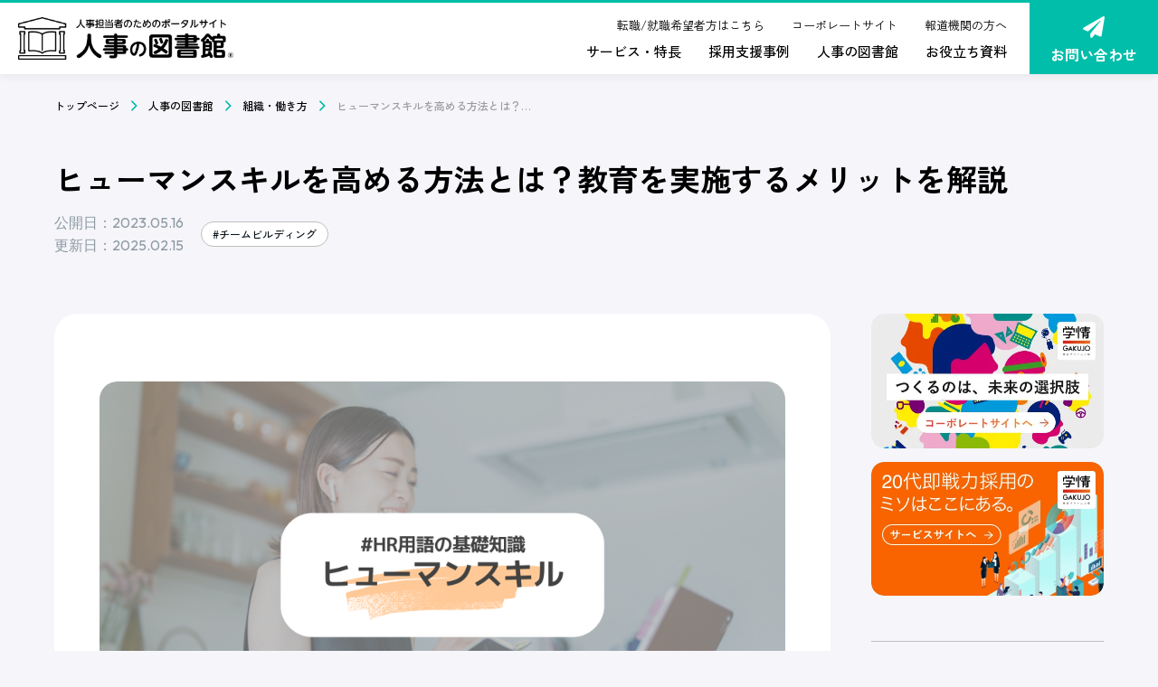

--- FILE ---
content_type: text/html; charset=UTF-8
request_url: https://service.gakujo.ne.jp/jinji-library/soshiki/00039/
body_size: 119577
content:
<!DOCTYPE html>
<html lang="ja" class="no-js">

<head prefix="og: http://ogp.me/ns#  article: http://ogp.me/ns/article#">
    <!-- Google Tag Manager -->
    <script>(function(w,d,s,l,i){w[l]=w[l]||[];w[l].push({'gtm.start':
    new Date().getTime(),event:'gtm.js'});var f=d.getElementsByTagName(s)[0],
    j=d.createElement(s),dl=l!='dataLayer'?'&l='+l:'';j.async=true;j.src=
    'https://www.googletagmanager.com/gtm.js?id='+i+dl;f.parentNode.insertBefore(j,f);
    })(window,document,'script','dataLayer','GTM-T2X7R3N');</script>
    <!-- End Google Tag Manager -->
    <meta charset="UTF-8">
    <meta http-equiv="X-UA-Compatible" content="IE=edge">
    <meta name="format-detection" content="telephone=no">
    <meta name="viewport" content="width=device-width, user-scalable=1, initial-scale=1, viewport-fit=cover">
        <link href="https://use.fontawesome.com/releases/v5.0.13/css/all.css" rel="stylesheet">
    <link rel="icon" type="image/x-icon" href="https://service.gakujo.ne.jp/wp-content/themes/gakujo-service/_assets/images/_etc/custom-favicon.ico">
    <link rel="icon" type="image/png" href="https://service.gakujo.ne.jp/wp-content/themes/gakujo-service/_assets/images/_etc/custom-favicon.png">
    <link rel="apple-touch-icon" type="image/png" href="https://service.gakujo.ne.jp/wp-content/themes/gakujo-service/_assets/images/_etc/custom-icon.png">
    <link rel="preconnect" href="https://fonts.googleapis.com">
    <link rel="preconnect" href="https://fonts.gstatic.com" crossorigin>
    <link href="https://fonts.googleapis.com/css2?family=Noto+Sans+JP:wght@300;400;500;600;700;800;900&family=Outfit:wght@300;400;500;600;700;800&display=swap" rel="stylesheet">
    <script>
        (function(d) {
            var config = {
                    kitId: 'dqg1dii',
                    scriptTimeout: 3000,
                    async: true
                },
                h = d.documentElement,
                t = setTimeout(function() {
                    h.className = h.className.replace(/\bwf-loading\b/g, "") + " wf-inactive";
                }, config.scriptTimeout),
                tk = d.createElement("script"),
                f = false,
                s = d.getElementsByTagName("script")[0],
                a;
            h.className += " wf-loading";
            tk.src = 'https://use.typekit.net/' + config.kitId + '.js';
            tk.async = true;
            tk.onload = tk.onreadystatechange = function() {
                a = this.readyState;
                if (f || a && a != "complete" && a != "loaded") return;
                f = true;
                clearTimeout(t);
                try {
                    Typekit.load(config)
                } catch (e) {}
            };
            s.parentNode.insertBefore(tk, s)
        })(document);
    </script>
    <!-- wp_head START -->
    <meta name='robots' content='index, follow, max-image-preview:large, max-snippet:-1, max-video-preview:-1' />

	<!-- This site is optimized with the Yoast SEO plugin v21.0 - https://yoast.com/wordpress/plugins/seo/ -->
	<title>ヒューマンスキルを高める方法とは？教育を実施するメリットを解説</title>
	<meta name="description" content="ヒューマンスキルは現代のビジネスパーソンに求められる能力です。ヒューマンスキルを高めることで円滑に業務を遂行できます。本記事では、具体的にはどのような能力を指すのか、ヒューマンスキルを高める方法や教育を実施するメリットを解説します。" />
	<link rel="canonical" href="https://service.gakujo.ne.jp/jinji-library/soshiki/00039/" />
	<meta property="og:locale" content="ja_JP" />
	<meta property="og:type" content="article" />
	<meta property="og:title" content="ヒューマンスキルを高める方法とは？教育を実施するメリットを解説" />
	<meta property="og:description" content="ヒューマンスキルは現代のビジネスパーソンに求められる能力です。ヒューマンスキルを高めることで円滑に業務を遂行できます。本記事では、具体的にはどのような能力を指すのか、ヒューマンスキルを高める方法や教育を実施するメリットを解説します。" />
	<meta property="og:url" content="https://service.gakujo.ne.jp/jinji-library/soshiki/00039/" />
	<meta property="og:site_name" content="学情 | 法人向けサイト" />
	<meta property="article:modified_time" content="2025-02-15T08:52:40+00:00" />
	<meta property="og:image" content="https://service.gakujo.ne.jp/wp-content/uploads/2023/10/humanskills-eyecatch.png" />
	<meta property="og:image:width" content="1920" />
	<meta property="og:image:height" content="1080" />
	<meta property="og:image:type" content="image/png" />
	<meta name="twitter:card" content="summary_large_image" />
	<script type="application/ld+json" class="yoast-schema-graph">{"@context":"https://schema.org","@graph":[{"@type":"WebPage","@id":"https://service.gakujo.ne.jp/jinji-library/soshiki/00039/","url":"https://service.gakujo.ne.jp/jinji-library/soshiki/00039/","name":"ヒューマンスキルを高める方法とは？教育を実施するメリットを解説","isPartOf":{"@id":"https://service.gakujo.ne.jp/#website"},"primaryImageOfPage":{"@id":"https://service.gakujo.ne.jp/jinji-library/soshiki/00039/#primaryimage"},"image":{"@id":"https://service.gakujo.ne.jp/jinji-library/soshiki/00039/#primaryimage"},"thumbnailUrl":"https://service.gakujo.ne.jp/wp-content/uploads/2023/10/humanskills-eyecatch.png","datePublished":"2023-05-16T01:00:27+00:00","dateModified":"2025-02-15T08:52:40+00:00","description":"ヒューマンスキルは現代のビジネスパーソンに求められる能力です。ヒューマンスキルを高めることで円滑に業務を遂行できます。本記事では、具体的にはどのような能力を指すのか、ヒューマンスキルを高める方法や教育を実施するメリットを解説します。","breadcrumb":{"@id":"https://service.gakujo.ne.jp/jinji-library/soshiki/00039/#breadcrumb"},"inLanguage":"ja","potentialAction":[{"@type":"ReadAction","target":["https://service.gakujo.ne.jp/jinji-library/soshiki/00039/"]}]},{"@type":"ImageObject","inLanguage":"ja","@id":"https://service.gakujo.ne.jp/jinji-library/soshiki/00039/#primaryimage","url":"https://service.gakujo.ne.jp/wp-content/uploads/2023/10/humanskills-eyecatch.png","contentUrl":"https://service.gakujo.ne.jp/wp-content/uploads/2023/10/humanskills-eyecatch.png","width":1920,"height":1080},{"@type":"BreadcrumbList","@id":"https://service.gakujo.ne.jp/jinji-library/soshiki/00039/#breadcrumb","itemListElement":[{"@type":"ListItem","position":1,"name":"組織・働き方","item":"https://service.gakujo.ne.jp/jinji-library/soshiki/"},{"@type":"ListItem","position":2,"name":"ヒューマンスキルを高める方法とは？教育を実施するメリットを解説"}]},{"@type":"WebSite","@id":"https://service.gakujo.ne.jp/#website","url":"https://service.gakujo.ne.jp/","name":"学情 | 法人向けサイト","description":"第二新卒採用ならＲｅ就活","alternateName":"学情","potentialAction":[{"@type":"SearchAction","target":{"@type":"EntryPoint","urlTemplate":"https://service.gakujo.ne.jp/?s={search_term_string}"},"query-input":"required name=search_term_string"}],"inLanguage":"ja"},{"@type":"Person","@id":"https://service.gakujo.ne.jp/#/schema/person/9923b68c70baed66e6c417005de46376","name":"人事の図書館編集部","image":{"@type":"ImageObject","inLanguage":"ja","@id":"https://service.gakujo.ne.jp/#/schema/person/image/","url":"https://secure.gravatar.com/avatar/9bff093af8252284fc9e25055a6f57b3?s=96&d=mm&r=g","contentUrl":"https://secure.gravatar.com/avatar/9bff093af8252284fc9e25055a6f57b3?s=96&d=mm&r=g","caption":"人事の図書館編集部"},"description":"就職・転職・採用を筆頭に、調査データ、コラムをはじめとした担当者の「知りたい」「わからない」にお応えする、株式会社学情が運営するオウンドメディアです。","url":"https://service.gakujo.ne.jp/author/jinji_library/"}]}</script>
	<!-- / Yoast SEO plugin. -->


<link rel='dns-prefetch' href='//ajax.googleapis.com' />
<link rel='dns-prefetch' href='//unpkg.com' />
<link rel="alternate" type="application/rss+xml" title="学情 | 法人向けサイト &raquo; フィード" href="https://service.gakujo.ne.jp/feed/" />
<link rel="alternate" type="application/rss+xml" title="学情 | 法人向けサイト &raquo; コメントフィード" href="https://service.gakujo.ne.jp/comments/feed/" />
<link rel='stylesheet' id='wp-block-library-css' href='//service.gakujo.ne.jp/wp-content/cache/wpfc-minified/9if07wxk/8b246.css' type='text/css' media='all' />
<link rel='stylesheet' id='classic-theme-styles-css' href='//service.gakujo.ne.jp/wp-content/cache/wpfc-minified/6o4n1q3e/8b246.css' type='text/css' media='all' />
<style id='global-styles-inline-css' type='text/css'>
body{--wp--preset--color--black: #000000;--wp--preset--color--cyan-bluish-gray: #abb8c3;--wp--preset--color--white: #ffffff;--wp--preset--color--pale-pink: #f78da7;--wp--preset--color--vivid-red: #cf2e2e;--wp--preset--color--luminous-vivid-orange: #ff6900;--wp--preset--color--luminous-vivid-amber: #fcb900;--wp--preset--color--light-green-cyan: #7bdcb5;--wp--preset--color--vivid-green-cyan: #00d084;--wp--preset--color--pale-cyan-blue: #8ed1fc;--wp--preset--color--vivid-cyan-blue: #0693e3;--wp--preset--color--vivid-purple: #9b51e0;--wp--preset--gradient--vivid-cyan-blue-to-vivid-purple: linear-gradient(135deg,rgba(6,147,227,1) 0%,rgb(155,81,224) 100%);--wp--preset--gradient--light-green-cyan-to-vivid-green-cyan: linear-gradient(135deg,rgb(122,220,180) 0%,rgb(0,208,130) 100%);--wp--preset--gradient--luminous-vivid-amber-to-luminous-vivid-orange: linear-gradient(135deg,rgba(252,185,0,1) 0%,rgba(255,105,0,1) 100%);--wp--preset--gradient--luminous-vivid-orange-to-vivid-red: linear-gradient(135deg,rgba(255,105,0,1) 0%,rgb(207,46,46) 100%);--wp--preset--gradient--very-light-gray-to-cyan-bluish-gray: linear-gradient(135deg,rgb(238,238,238) 0%,rgb(169,184,195) 100%);--wp--preset--gradient--cool-to-warm-spectrum: linear-gradient(135deg,rgb(74,234,220) 0%,rgb(151,120,209) 20%,rgb(207,42,186) 40%,rgb(238,44,130) 60%,rgb(251,105,98) 80%,rgb(254,248,76) 100%);--wp--preset--gradient--blush-light-purple: linear-gradient(135deg,rgb(255,206,236) 0%,rgb(152,150,240) 100%);--wp--preset--gradient--blush-bordeaux: linear-gradient(135deg,rgb(254,205,165) 0%,rgb(254,45,45) 50%,rgb(107,0,62) 100%);--wp--preset--gradient--luminous-dusk: linear-gradient(135deg,rgb(255,203,112) 0%,rgb(199,81,192) 50%,rgb(65,88,208) 100%);--wp--preset--gradient--pale-ocean: linear-gradient(135deg,rgb(255,245,203) 0%,rgb(182,227,212) 50%,rgb(51,167,181) 100%);--wp--preset--gradient--electric-grass: linear-gradient(135deg,rgb(202,248,128) 0%,rgb(113,206,126) 100%);--wp--preset--gradient--midnight: linear-gradient(135deg,rgb(2,3,129) 0%,rgb(40,116,252) 100%);--wp--preset--duotone--dark-grayscale: url('#wp-duotone-dark-grayscale');--wp--preset--duotone--grayscale: url('#wp-duotone-grayscale');--wp--preset--duotone--purple-yellow: url('#wp-duotone-purple-yellow');--wp--preset--duotone--blue-red: url('#wp-duotone-blue-red');--wp--preset--duotone--midnight: url('#wp-duotone-midnight');--wp--preset--duotone--magenta-yellow: url('#wp-duotone-magenta-yellow');--wp--preset--duotone--purple-green: url('#wp-duotone-purple-green');--wp--preset--duotone--blue-orange: url('#wp-duotone-blue-orange');--wp--preset--font-size--small: 13px;--wp--preset--font-size--medium: 20px;--wp--preset--font-size--large: 36px;--wp--preset--font-size--x-large: 42px;--wp--preset--spacing--20: 0.44rem;--wp--preset--spacing--30: 0.67rem;--wp--preset--spacing--40: 1rem;--wp--preset--spacing--50: 1.5rem;--wp--preset--spacing--60: 2.25rem;--wp--preset--spacing--70: 3.38rem;--wp--preset--spacing--80: 5.06rem;--wp--preset--shadow--natural: 6px 6px 9px rgba(0, 0, 0, 0.2);--wp--preset--shadow--deep: 12px 12px 50px rgba(0, 0, 0, 0.4);--wp--preset--shadow--sharp: 6px 6px 0px rgba(0, 0, 0, 0.2);--wp--preset--shadow--outlined: 6px 6px 0px -3px rgba(255, 255, 255, 1), 6px 6px rgba(0, 0, 0, 1);--wp--preset--shadow--crisp: 6px 6px 0px rgba(0, 0, 0, 1);}:where(.is-layout-flex){gap: 0.5em;}body .is-layout-flow > .alignleft{float: left;margin-inline-start: 0;margin-inline-end: 2em;}body .is-layout-flow > .alignright{float: right;margin-inline-start: 2em;margin-inline-end: 0;}body .is-layout-flow > .aligncenter{margin-left: auto !important;margin-right: auto !important;}body .is-layout-constrained > .alignleft{float: left;margin-inline-start: 0;margin-inline-end: 2em;}body .is-layout-constrained > .alignright{float: right;margin-inline-start: 2em;margin-inline-end: 0;}body .is-layout-constrained > .aligncenter{margin-left: auto !important;margin-right: auto !important;}body .is-layout-constrained > :where(:not(.alignleft):not(.alignright):not(.alignfull)){max-width: var(--wp--style--global--content-size);margin-left: auto !important;margin-right: auto !important;}body .is-layout-constrained > .alignwide{max-width: var(--wp--style--global--wide-size);}body .is-layout-flex{display: flex;}body .is-layout-flex{flex-wrap: wrap;align-items: center;}body .is-layout-flex > *{margin: 0;}:where(.wp-block-columns.is-layout-flex){gap: 2em;}.has-black-color{color: var(--wp--preset--color--black) !important;}.has-cyan-bluish-gray-color{color: var(--wp--preset--color--cyan-bluish-gray) !important;}.has-white-color{color: var(--wp--preset--color--white) !important;}.has-pale-pink-color{color: var(--wp--preset--color--pale-pink) !important;}.has-vivid-red-color{color: var(--wp--preset--color--vivid-red) !important;}.has-luminous-vivid-orange-color{color: var(--wp--preset--color--luminous-vivid-orange) !important;}.has-luminous-vivid-amber-color{color: var(--wp--preset--color--luminous-vivid-amber) !important;}.has-light-green-cyan-color{color: var(--wp--preset--color--light-green-cyan) !important;}.has-vivid-green-cyan-color{color: var(--wp--preset--color--vivid-green-cyan) !important;}.has-pale-cyan-blue-color{color: var(--wp--preset--color--pale-cyan-blue) !important;}.has-vivid-cyan-blue-color{color: var(--wp--preset--color--vivid-cyan-blue) !important;}.has-vivid-purple-color{color: var(--wp--preset--color--vivid-purple) !important;}.has-black-background-color{background-color: var(--wp--preset--color--black) !important;}.has-cyan-bluish-gray-background-color{background-color: var(--wp--preset--color--cyan-bluish-gray) !important;}.has-white-background-color{background-color: var(--wp--preset--color--white) !important;}.has-pale-pink-background-color{background-color: var(--wp--preset--color--pale-pink) !important;}.has-vivid-red-background-color{background-color: var(--wp--preset--color--vivid-red) !important;}.has-luminous-vivid-orange-background-color{background-color: var(--wp--preset--color--luminous-vivid-orange) !important;}.has-luminous-vivid-amber-background-color{background-color: var(--wp--preset--color--luminous-vivid-amber) !important;}.has-light-green-cyan-background-color{background-color: var(--wp--preset--color--light-green-cyan) !important;}.has-vivid-green-cyan-background-color{background-color: var(--wp--preset--color--vivid-green-cyan) !important;}.has-pale-cyan-blue-background-color{background-color: var(--wp--preset--color--pale-cyan-blue) !important;}.has-vivid-cyan-blue-background-color{background-color: var(--wp--preset--color--vivid-cyan-blue) !important;}.has-vivid-purple-background-color{background-color: var(--wp--preset--color--vivid-purple) !important;}.has-black-border-color{border-color: var(--wp--preset--color--black) !important;}.has-cyan-bluish-gray-border-color{border-color: var(--wp--preset--color--cyan-bluish-gray) !important;}.has-white-border-color{border-color: var(--wp--preset--color--white) !important;}.has-pale-pink-border-color{border-color: var(--wp--preset--color--pale-pink) !important;}.has-vivid-red-border-color{border-color: var(--wp--preset--color--vivid-red) !important;}.has-luminous-vivid-orange-border-color{border-color: var(--wp--preset--color--luminous-vivid-orange) !important;}.has-luminous-vivid-amber-border-color{border-color: var(--wp--preset--color--luminous-vivid-amber) !important;}.has-light-green-cyan-border-color{border-color: var(--wp--preset--color--light-green-cyan) !important;}.has-vivid-green-cyan-border-color{border-color: var(--wp--preset--color--vivid-green-cyan) !important;}.has-pale-cyan-blue-border-color{border-color: var(--wp--preset--color--pale-cyan-blue) !important;}.has-vivid-cyan-blue-border-color{border-color: var(--wp--preset--color--vivid-cyan-blue) !important;}.has-vivid-purple-border-color{border-color: var(--wp--preset--color--vivid-purple) !important;}.has-vivid-cyan-blue-to-vivid-purple-gradient-background{background: var(--wp--preset--gradient--vivid-cyan-blue-to-vivid-purple) !important;}.has-light-green-cyan-to-vivid-green-cyan-gradient-background{background: var(--wp--preset--gradient--light-green-cyan-to-vivid-green-cyan) !important;}.has-luminous-vivid-amber-to-luminous-vivid-orange-gradient-background{background: var(--wp--preset--gradient--luminous-vivid-amber-to-luminous-vivid-orange) !important;}.has-luminous-vivid-orange-to-vivid-red-gradient-background{background: var(--wp--preset--gradient--luminous-vivid-orange-to-vivid-red) !important;}.has-very-light-gray-to-cyan-bluish-gray-gradient-background{background: var(--wp--preset--gradient--very-light-gray-to-cyan-bluish-gray) !important;}.has-cool-to-warm-spectrum-gradient-background{background: var(--wp--preset--gradient--cool-to-warm-spectrum) !important;}.has-blush-light-purple-gradient-background{background: var(--wp--preset--gradient--blush-light-purple) !important;}.has-blush-bordeaux-gradient-background{background: var(--wp--preset--gradient--blush-bordeaux) !important;}.has-luminous-dusk-gradient-background{background: var(--wp--preset--gradient--luminous-dusk) !important;}.has-pale-ocean-gradient-background{background: var(--wp--preset--gradient--pale-ocean) !important;}.has-electric-grass-gradient-background{background: var(--wp--preset--gradient--electric-grass) !important;}.has-midnight-gradient-background{background: var(--wp--preset--gradient--midnight) !important;}.has-small-font-size{font-size: var(--wp--preset--font-size--small) !important;}.has-medium-font-size{font-size: var(--wp--preset--font-size--medium) !important;}.has-large-font-size{font-size: var(--wp--preset--font-size--large) !important;}.has-x-large-font-size{font-size: var(--wp--preset--font-size--x-large) !important;}
.wp-block-navigation a:where(:not(.wp-element-button)){color: inherit;}
:where(.wp-block-columns.is-layout-flex){gap: 2em;}
.wp-block-pullquote{font-size: 1.5em;line-height: 1.6;}
</style>
<link rel='stylesheet' id='fancybox-css' href='//service.gakujo.ne.jp/wp-content/cache/wpfc-minified/1zyfqg8m/8b246.css' type='text/css' media='all' />
<link rel='stylesheet' id='slick-css-css' href='//service.gakujo.ne.jp/wp-content/cache/wpfc-minified/q8k0p1dj/8b246.css' type='text/css' media='all' />
<link rel='stylesheet' id='aos-css-css' href='//unpkg.com/aos@2.3.1/dist/aos.css?ver=2.3.1' type='text/css' media='all' />
<link rel='stylesheet' id='style-css' href='//service.gakujo.ne.jp/wp-content/cache/wpfc-minified/e5dv7vx1/8b246.css' type='text/css' media='all' />
<script type='text/javascript' src='//ajax.googleapis.com/ajax/libs/jquery/3.6.0/jquery.min.js?ver=3.6.0' id='jquery-js'></script>
<script type='text/javascript' id='ez-toc-scroll-scriptjs-js-after'>
jQuery(document).ready(function(){document.querySelectorAll(".ez-toc-link").forEach(t=>{t=t.replaceWith(t.cloneNode(!0))}),document.querySelectorAll(".ez-toc-section").forEach(t=>{t.setAttribute("ez-toc-data-id","#"+decodeURI(t.getAttribute("id")))}),jQuery("a.ez-toc-link").click(function(){let t=jQuery(this).attr("href"),e=jQuery("#wpadminbar"),i=jQuery("header"),o=0;30>30&&(o=30),e.length&&(o+=e.height()),(i.length&&"fixed"==i.css("position")||"sticky"==i.css("position"))&&(o+=i.height()),jQuery('[ez-toc-data-id="'+decodeURI(t)+'"]').length>0&&(o=jQuery('[ez-toc-data-id="'+decodeURI(t)+'"]').offset().top-o),jQuery("html, body").animate({scrollTop:o},500)})});
</script>
<script type='application/json' id='wpp-json'>
{"sampling_active":0,"sampling_rate":100,"ajax_url":"https:\/\/service.gakujo.ne.jp\/wp-json\/wordpress-popular-posts\/v1\/popular-posts","api_url":"https:\/\/service.gakujo.ne.jp\/wp-json\/wordpress-popular-posts","ID":1787,"token":"a3350b0266","lang":0,"debug":0}
</script>
<script src='//service.gakujo.ne.jp/wp-content/cache/wpfc-minified/8ihc21uk/8b246.js' type="text/javascript"></script>
<!-- <script type='text/javascript' src='https://service.gakujo.ne.jp/wp-content/plugins/wordpress-popular-posts/assets/js/wpp.min.js?ver=6.3.2' id='wpp-js-js'></script> -->
<link rel='shortlink' href='https://service.gakujo.ne.jp/?p=1787' />
<style type="text/css">.saboxplugin-wrap{ border-top-style:solid !important; border-top-color: !important; border-bottom-style:solid !important; border-bottom-color: !important; border-left-style:solid !important; border-left-color: !important; border-right-style:solid !important; border-right-color: !important;}.saboxplugin-authorname .sabox-job-title{font-size:12px;opacity:.7;display: inline-block;margin-left: 10px;}</style>            <style id="wpp-loading-animation-styles">@-webkit-keyframes bgslide{from{background-position-x:0}to{background-position-x:-200%}}@keyframes bgslide{from{background-position-x:0}to{background-position-x:-200%}}.wpp-widget-placeholder,.wpp-widget-block-placeholder,.wpp-shortcode-placeholder{margin:0 auto;width:60px;height:3px;background:#dd3737;background:linear-gradient(90deg,#dd3737 0%,#571313 10%,#dd3737 100%);background-size:200% auto;border-radius:3px;-webkit-animation:bgslide 1s infinite linear;animation:bgslide 1s infinite linear}</style>
            <style type="text/css">.saboxplugin-wrap{-webkit-box-sizing:border-box;-moz-box-sizing:border-box;-ms-box-sizing:border-box;box-sizing:border-box;border:1px solid #eee;width:100%;clear:both;display:block;overflow:hidden;word-wrap:break-word;position:relative}.saboxplugin-wrap .saboxplugin-gravatar{float:left;padding:0 20px 20px 20px}.saboxplugin-wrap .saboxplugin-gravatar img{max-width:100px;height:auto;border-radius:0;}.saboxplugin-wrap .saboxplugin-authorname{font-size:18px;line-height:1;margin:20px 0 0 20px;display:block}.saboxplugin-wrap .saboxplugin-authorname a{text-decoration:none}.saboxplugin-wrap .saboxplugin-authorname a:focus{outline:0}.saboxplugin-wrap .saboxplugin-desc{display:block;margin:5px 20px}.saboxplugin-wrap .saboxplugin-desc a{text-decoration:underline}.saboxplugin-wrap .saboxplugin-desc p{margin:5px 0 12px}.saboxplugin-wrap .saboxplugin-web{margin:0 20px 15px;text-align:left}.saboxplugin-wrap .sab-web-position{text-align:right}.saboxplugin-wrap .saboxplugin-web a{color:#ccc;text-decoration:none}.saboxplugin-wrap .saboxplugin-socials{position:relative;display:block;background:#fcfcfc;padding:5px;border-top:1px solid #eee}.saboxplugin-wrap .saboxplugin-socials a svg{width:20px;height:20px}.saboxplugin-wrap .saboxplugin-socials a svg .st2{fill:#fff; transform-origin:center center;}.saboxplugin-wrap .saboxplugin-socials a svg .st1{fill:rgba(0,0,0,.3)}.saboxplugin-wrap .saboxplugin-socials a:hover{opacity:.8;-webkit-transition:opacity .4s;-moz-transition:opacity .4s;-o-transition:opacity .4s;transition:opacity .4s;box-shadow:none!important;-webkit-box-shadow:none!important}.saboxplugin-wrap .saboxplugin-socials .saboxplugin-icon-color{box-shadow:none;padding:0;border:0;-webkit-transition:opacity .4s;-moz-transition:opacity .4s;-o-transition:opacity .4s;transition:opacity .4s;display:inline-block;color:#fff;font-size:0;text-decoration:inherit;margin:5px;-webkit-border-radius:0;-moz-border-radius:0;-ms-border-radius:0;-o-border-radius:0;border-radius:0;overflow:hidden}.saboxplugin-wrap .saboxplugin-socials .saboxplugin-icon-grey{text-decoration:inherit;box-shadow:none;position:relative;display:-moz-inline-stack;display:inline-block;vertical-align:middle;zoom:1;margin:10px 5px;color:#444;fill:#444}.clearfix:after,.clearfix:before{content:' ';display:table;line-height:0;clear:both}.ie7 .clearfix{zoom:1}.saboxplugin-socials.sabox-colored .saboxplugin-icon-color .sab-twitch{border-color:#38245c}.saboxplugin-socials.sabox-colored .saboxplugin-icon-color .sab-addthis{border-color:#e91c00}.saboxplugin-socials.sabox-colored .saboxplugin-icon-color .sab-behance{border-color:#003eb0}.saboxplugin-socials.sabox-colored .saboxplugin-icon-color .sab-delicious{border-color:#06c}.saboxplugin-socials.sabox-colored .saboxplugin-icon-color .sab-deviantart{border-color:#036824}.saboxplugin-socials.sabox-colored .saboxplugin-icon-color .sab-digg{border-color:#00327c}.saboxplugin-socials.sabox-colored .saboxplugin-icon-color .sab-dribbble{border-color:#ba1655}.saboxplugin-socials.sabox-colored .saboxplugin-icon-color .sab-facebook{border-color:#1e2e4f}.saboxplugin-socials.sabox-colored .saboxplugin-icon-color .sab-flickr{border-color:#003576}.saboxplugin-socials.sabox-colored .saboxplugin-icon-color .sab-github{border-color:#264874}.saboxplugin-socials.sabox-colored .saboxplugin-icon-color .sab-google{border-color:#0b51c5}.saboxplugin-socials.sabox-colored .saboxplugin-icon-color .sab-googleplus{border-color:#96271a}.saboxplugin-socials.sabox-colored .saboxplugin-icon-color .sab-html5{border-color:#902e13}.saboxplugin-socials.sabox-colored .saboxplugin-icon-color .sab-instagram{border-color:#1630aa}.saboxplugin-socials.sabox-colored .saboxplugin-icon-color .sab-linkedin{border-color:#00344f}.saboxplugin-socials.sabox-colored .saboxplugin-icon-color .sab-pinterest{border-color:#5b040e}.saboxplugin-socials.sabox-colored .saboxplugin-icon-color .sab-reddit{border-color:#992900}.saboxplugin-socials.sabox-colored .saboxplugin-icon-color .sab-rss{border-color:#a43b0a}.saboxplugin-socials.sabox-colored .saboxplugin-icon-color .sab-sharethis{border-color:#5d8420}.saboxplugin-socials.sabox-colored .saboxplugin-icon-color .sab-skype{border-color:#00658a}.saboxplugin-socials.sabox-colored .saboxplugin-icon-color .sab-soundcloud{border-color:#995200}.saboxplugin-socials.sabox-colored .saboxplugin-icon-color .sab-spotify{border-color:#0f612c}.saboxplugin-socials.sabox-colored .saboxplugin-icon-color .sab-stackoverflow{border-color:#a95009}.saboxplugin-socials.sabox-colored .saboxplugin-icon-color .sab-steam{border-color:#006388}.saboxplugin-socials.sabox-colored .saboxplugin-icon-color .sab-user_email{border-color:#b84e05}.saboxplugin-socials.sabox-colored .saboxplugin-icon-color .sab-stumbleUpon{border-color:#9b280e}.saboxplugin-socials.sabox-colored .saboxplugin-icon-color .sab-tumblr{border-color:#10151b}.saboxplugin-socials.sabox-colored .saboxplugin-icon-color .sab-twitter{border-color:#0967a0}.saboxplugin-socials.sabox-colored .saboxplugin-icon-color .sab-vimeo{border-color:#0d7091}.saboxplugin-socials.sabox-colored .saboxplugin-icon-color .sab-windows{border-color:#003f71}.saboxplugin-socials.sabox-colored .saboxplugin-icon-color .sab-whatsapp{border-color:#003f71}.saboxplugin-socials.sabox-colored .saboxplugin-icon-color .sab-wordpress{border-color:#0f3647}.saboxplugin-socials.sabox-colored .saboxplugin-icon-color .sab-yahoo{border-color:#14002d}.saboxplugin-socials.sabox-colored .saboxplugin-icon-color .sab-youtube{border-color:#900}.saboxplugin-socials.sabox-colored .saboxplugin-icon-color .sab-xing{border-color:#000202}.saboxplugin-socials.sabox-colored .saboxplugin-icon-color .sab-mixcloud{border-color:#2475a0}.saboxplugin-socials.sabox-colored .saboxplugin-icon-color .sab-vk{border-color:#243549}.saboxplugin-socials.sabox-colored .saboxplugin-icon-color .sab-medium{border-color:#00452c}.saboxplugin-socials.sabox-colored .saboxplugin-icon-color .sab-quora{border-color:#420e00}.saboxplugin-socials.sabox-colored .saboxplugin-icon-color .sab-meetup{border-color:#9b181c}.saboxplugin-socials.sabox-colored .saboxplugin-icon-color .sab-goodreads{border-color:#000}.saboxplugin-socials.sabox-colored .saboxplugin-icon-color .sab-snapchat{border-color:#999700}.saboxplugin-socials.sabox-colored .saboxplugin-icon-color .sab-500px{border-color:#00557f}.saboxplugin-socials.sabox-colored .saboxplugin-icon-color .sab-mastodont{border-color:#185886}.sab-patreon{border-color:#fc573b}.sabox-plus-item{margin-bottom:20px}@media screen and (max-width:480px){.saboxplugin-wrap{text-align:center}.saboxplugin-wrap .saboxplugin-gravatar{float:none;padding:20px 0;text-align:center;margin:0 auto;display:block}.saboxplugin-wrap .saboxplugin-gravatar img{float:none;display:inline-block;display:-moz-inline-stack;vertical-align:middle;zoom:1}.saboxplugin-wrap .saboxplugin-desc{margin:0 10px 20px;text-align:center}.saboxplugin-wrap .saboxplugin-authorname{text-align:center;margin:10px 0 20px}}body .saboxplugin-authorname a,body .saboxplugin-authorname a:hover{box-shadow:none;-webkit-box-shadow:none}a.sab-profile-edit{font-size:16px!important;line-height:1!important}.sab-edit-settings a,a.sab-profile-edit{color:#0073aa!important;box-shadow:none!important;-webkit-box-shadow:none!important}.sab-edit-settings{margin-right:15px;position:absolute;right:0;z-index:2;bottom:10px;line-height:20px}.sab-edit-settings i{margin-left:5px}.saboxplugin-socials{line-height:1!important}.rtl .saboxplugin-wrap .saboxplugin-gravatar{float:right}.rtl .saboxplugin-wrap .saboxplugin-authorname{display:flex;align-items:center}.rtl .saboxplugin-wrap .saboxplugin-authorname .sab-profile-edit{margin-right:10px}.rtl .sab-edit-settings{right:auto;left:0}img.sab-custom-avatar{max-width:75px;}.saboxplugin-wrap {background-color:#ffffff;}.saboxplugin-wrap {margin-top:0px; margin-bottom:0px; padding: 0px 0px }.saboxplugin-wrap .saboxplugin-authorname {font-size:18px; line-height:25px;}.saboxplugin-wrap .saboxplugin-desc p, .saboxplugin-wrap .saboxplugin-desc {font-size:14px !important; line-height:21px !important;}.saboxplugin-wrap .saboxplugin-web {font-size:14px;}.saboxplugin-wrap .saboxplugin-socials a svg {width:18px;height:18px;}.saboxplugin-tabs-wrapper {
                width: 100%;
                display: block;
                clear: both;
                overflow: auto;
            }
            
            .saboxplugin-tabs-wrapper ul{
                margin:0px;
                padding: 0px;
            }
            
            .saboxplugin-tabs-wrapper ul li {
                list-style: none;
                float: left;
                color: #222222;
                padding: 8px 20px;
                background-color: #ffffff;
                box-sizing: border-box;
                margin-right: 1px;
                border-bottom: 1px solid #c7c7c7;
            }
            
            .saboxplugin-tabs-wrapper ul li.active,
            .saboxplugin-tabs-wrapper ul li:hover{
                color: #222222;
                background-color: #efefef;
                border-bottom: 1px solid #c7c7c7;
                cursor:pointer;
            }
            
            .saboxplugin-tab{
                padding:20px;
            }
            
            .saboxplugin-tab ul{
                margin:0px;
                padding: 0px;
            }

            .saboxplugin-tab ul li{
                list-style: none;
            }.saboxplugin-authorname .sabox-job-title{font-size:12px;opacity:.7;display: inline-block;margin-left: 10px;}</style><style type="text/css">.saboxplugin-wrap{-webkit-box-sizing:border-box;-moz-box-sizing:border-box;-ms-box-sizing:border-box;box-sizing:border-box;border:1px solid #eee;width:100%;clear:both;display:block;overflow:hidden;word-wrap:break-word;position:relative}.saboxplugin-wrap .saboxplugin-gravatar{float:left;padding:0 20px 20px 20px}.saboxplugin-wrap .saboxplugin-gravatar img{max-width:100px;height:auto;border-radius:0;}.saboxplugin-wrap .saboxplugin-authorname{font-size:18px;line-height:1;margin:20px 0 0 20px;display:block}.saboxplugin-wrap .saboxplugin-authorname a{text-decoration:none}.saboxplugin-wrap .saboxplugin-authorname a:focus{outline:0}.saboxplugin-wrap .saboxplugin-desc{display:block;margin:5px 20px}.saboxplugin-wrap .saboxplugin-desc a{text-decoration:underline}.saboxplugin-wrap .saboxplugin-desc p{margin:5px 0 12px}.saboxplugin-wrap .saboxplugin-web{margin:0 20px 15px;text-align:left}.saboxplugin-wrap .sab-web-position{text-align:right}.saboxplugin-wrap .saboxplugin-web a{color:#ccc;text-decoration:none}.saboxplugin-wrap .saboxplugin-socials{position:relative;display:block;background:#fcfcfc;padding:5px;border-top:1px solid #eee}.saboxplugin-wrap .saboxplugin-socials a svg{width:20px;height:20px}.saboxplugin-wrap .saboxplugin-socials a svg .st2{fill:#fff; transform-origin:center center;}.saboxplugin-wrap .saboxplugin-socials a svg .st1{fill:rgba(0,0,0,.3)}.saboxplugin-wrap .saboxplugin-socials a:hover{opacity:.8;-webkit-transition:opacity .4s;-moz-transition:opacity .4s;-o-transition:opacity .4s;transition:opacity .4s;box-shadow:none!important;-webkit-box-shadow:none!important}.saboxplugin-wrap .saboxplugin-socials .saboxplugin-icon-color{box-shadow:none;padding:0;border:0;-webkit-transition:opacity .4s;-moz-transition:opacity .4s;-o-transition:opacity .4s;transition:opacity .4s;display:inline-block;color:#fff;font-size:0;text-decoration:inherit;margin:5px;-webkit-border-radius:0;-moz-border-radius:0;-ms-border-radius:0;-o-border-radius:0;border-radius:0;overflow:hidden}.saboxplugin-wrap .saboxplugin-socials .saboxplugin-icon-grey{text-decoration:inherit;box-shadow:none;position:relative;display:-moz-inline-stack;display:inline-block;vertical-align:middle;zoom:1;margin:10px 5px;color:#444;fill:#444}.clearfix:after,.clearfix:before{content:' ';display:table;line-height:0;clear:both}.ie7 .clearfix{zoom:1}.saboxplugin-socials.sabox-colored .saboxplugin-icon-color .sab-twitch{border-color:#38245c}.saboxplugin-socials.sabox-colored .saboxplugin-icon-color .sab-addthis{border-color:#e91c00}.saboxplugin-socials.sabox-colored .saboxplugin-icon-color .sab-behance{border-color:#003eb0}.saboxplugin-socials.sabox-colored .saboxplugin-icon-color .sab-delicious{border-color:#06c}.saboxplugin-socials.sabox-colored .saboxplugin-icon-color .sab-deviantart{border-color:#036824}.saboxplugin-socials.sabox-colored .saboxplugin-icon-color .sab-digg{border-color:#00327c}.saboxplugin-socials.sabox-colored .saboxplugin-icon-color .sab-dribbble{border-color:#ba1655}.saboxplugin-socials.sabox-colored .saboxplugin-icon-color .sab-facebook{border-color:#1e2e4f}.saboxplugin-socials.sabox-colored .saboxplugin-icon-color .sab-flickr{border-color:#003576}.saboxplugin-socials.sabox-colored .saboxplugin-icon-color .sab-github{border-color:#264874}.saboxplugin-socials.sabox-colored .saboxplugin-icon-color .sab-google{border-color:#0b51c5}.saboxplugin-socials.sabox-colored .saboxplugin-icon-color .sab-googleplus{border-color:#96271a}.saboxplugin-socials.sabox-colored .saboxplugin-icon-color .sab-html5{border-color:#902e13}.saboxplugin-socials.sabox-colored .saboxplugin-icon-color .sab-instagram{border-color:#1630aa}.saboxplugin-socials.sabox-colored .saboxplugin-icon-color .sab-linkedin{border-color:#00344f}.saboxplugin-socials.sabox-colored .saboxplugin-icon-color .sab-pinterest{border-color:#5b040e}.saboxplugin-socials.sabox-colored .saboxplugin-icon-color .sab-reddit{border-color:#992900}.saboxplugin-socials.sabox-colored .saboxplugin-icon-color .sab-rss{border-color:#a43b0a}.saboxplugin-socials.sabox-colored .saboxplugin-icon-color .sab-sharethis{border-color:#5d8420}.saboxplugin-socials.sabox-colored .saboxplugin-icon-color .sab-skype{border-color:#00658a}.saboxplugin-socials.sabox-colored .saboxplugin-icon-color .sab-soundcloud{border-color:#995200}.saboxplugin-socials.sabox-colored .saboxplugin-icon-color .sab-spotify{border-color:#0f612c}.saboxplugin-socials.sabox-colored .saboxplugin-icon-color .sab-stackoverflow{border-color:#a95009}.saboxplugin-socials.sabox-colored .saboxplugin-icon-color .sab-steam{border-color:#006388}.saboxplugin-socials.sabox-colored .saboxplugin-icon-color .sab-user_email{border-color:#b84e05}.saboxplugin-socials.sabox-colored .saboxplugin-icon-color .sab-stumbleUpon{border-color:#9b280e}.saboxplugin-socials.sabox-colored .saboxplugin-icon-color .sab-tumblr{border-color:#10151b}.saboxplugin-socials.sabox-colored .saboxplugin-icon-color .sab-twitter{border-color:#0967a0}.saboxplugin-socials.sabox-colored .saboxplugin-icon-color .sab-vimeo{border-color:#0d7091}.saboxplugin-socials.sabox-colored .saboxplugin-icon-color .sab-windows{border-color:#003f71}.saboxplugin-socials.sabox-colored .saboxplugin-icon-color .sab-whatsapp{border-color:#003f71}.saboxplugin-socials.sabox-colored .saboxplugin-icon-color .sab-wordpress{border-color:#0f3647}.saboxplugin-socials.sabox-colored .saboxplugin-icon-color .sab-yahoo{border-color:#14002d}.saboxplugin-socials.sabox-colored .saboxplugin-icon-color .sab-youtube{border-color:#900}.saboxplugin-socials.sabox-colored .saboxplugin-icon-color .sab-xing{border-color:#000202}.saboxplugin-socials.sabox-colored .saboxplugin-icon-color .sab-mixcloud{border-color:#2475a0}.saboxplugin-socials.sabox-colored .saboxplugin-icon-color .sab-vk{border-color:#243549}.saboxplugin-socials.sabox-colored .saboxplugin-icon-color .sab-medium{border-color:#00452c}.saboxplugin-socials.sabox-colored .saboxplugin-icon-color .sab-quora{border-color:#420e00}.saboxplugin-socials.sabox-colored .saboxplugin-icon-color .sab-meetup{border-color:#9b181c}.saboxplugin-socials.sabox-colored .saboxplugin-icon-color .sab-goodreads{border-color:#000}.saboxplugin-socials.sabox-colored .saboxplugin-icon-color .sab-snapchat{border-color:#999700}.saboxplugin-socials.sabox-colored .saboxplugin-icon-color .sab-500px{border-color:#00557f}.saboxplugin-socials.sabox-colored .saboxplugin-icon-color .sab-mastodont{border-color:#185886}.sab-patreon{border-color:#fc573b}.sabox-plus-item{margin-bottom:20px}@media screen and (max-width:480px){.saboxplugin-wrap{text-align:center}.saboxplugin-wrap .saboxplugin-gravatar{float:none;padding:20px 0;text-align:center;margin:0 auto;display:block}.saboxplugin-wrap .saboxplugin-gravatar img{float:none;display:inline-block;display:-moz-inline-stack;vertical-align:middle;zoom:1}.saboxplugin-wrap .saboxplugin-desc{margin:0 10px 20px;text-align:center}.saboxplugin-wrap .saboxplugin-authorname{text-align:center;margin:10px 0 20px}}body .saboxplugin-authorname a,body .saboxplugin-authorname a:hover{box-shadow:none;-webkit-box-shadow:none}a.sab-profile-edit{font-size:16px!important;line-height:1!important}.sab-edit-settings a,a.sab-profile-edit{color:#0073aa!important;box-shadow:none!important;-webkit-box-shadow:none!important}.sab-edit-settings{margin-right:15px;position:absolute;right:0;z-index:2;bottom:10px;line-height:20px}.sab-edit-settings i{margin-left:5px}.saboxplugin-socials{line-height:1!important}.rtl .saboxplugin-wrap .saboxplugin-gravatar{float:right}.rtl .saboxplugin-wrap .saboxplugin-authorname{display:flex;align-items:center}.rtl .saboxplugin-wrap .saboxplugin-authorname .sab-profile-edit{margin-right:10px}.rtl .sab-edit-settings{right:auto;left:0}img.sab-custom-avatar{max-width:75px;}.saboxplugin-wrap {background-color:#ffffff;}.saboxplugin-wrap {margin-top:0px; margin-bottom:0px; padding: 0px 0px }.saboxplugin-wrap .saboxplugin-authorname {font-size:18px; line-height:25px;}.saboxplugin-wrap .saboxplugin-desc p, .saboxplugin-wrap .saboxplugin-desc {font-size:14px !important; line-height:21px !important;}.saboxplugin-wrap .saboxplugin-web {font-size:14px;}.saboxplugin-wrap .saboxplugin-socials a svg {width:18px;height:18px;}.saboxplugin-tabs-wrapper {
                width: 100%;
                display: block;
                clear: both;
                overflow: auto;
            }
            
            .saboxplugin-tabs-wrapper ul{
                margin:0px;
                padding: 0px;
            }
            
            .saboxplugin-tabs-wrapper ul li {
                list-style: none;
                float: left;
                color: #222222;
                padding: 8px 20px;
                background-color: #ffffff;
                box-sizing: border-box;
                margin-right: 1px;
                border-bottom: 1px solid #c7c7c7;
            }
            
            .saboxplugin-tabs-wrapper ul li.active,
            .saboxplugin-tabs-wrapper ul li:hover{
                color: #222222;
                background-color: #efefef;
                border-bottom: 1px solid #c7c7c7;
                cursor:pointer;
            }
            
            .saboxplugin-tab{
                padding:20px;
            }
            
            .saboxplugin-tab ul{
                margin:0px;
                padding: 0px;
            }

            .saboxplugin-tab ul li{
                list-style: none;
            }.saboxplugin-authorname .sabox-job-title{font-size:12px;opacity:.7;display: inline-block;margin-left: 10px;}</style><script>(function ($) {
            $(document).ready(function () {
                $(".saboxplugin-tabs-wrapper").on("click", "li", function () {
                    $(this).parents("ul").children("li").removeClass("active");
                    $(this).addClass("active");
                    $(this).parents(".saboxplugin-wrap").children(".saboxplugin-tab").hide();
                    $(this).parents(".saboxplugin-wrap").children(".saboxplugin-tab-" + $(this).data("tab")).show();
                });
            });
        })(jQuery);</script><link rel="icon" href="https://service.gakujo.ne.jp/wp-content/uploads/2023/08/cropped-favicon-32x32.jpeg" sizes="32x32" />
<link rel="icon" href="https://service.gakujo.ne.jp/wp-content/uploads/2023/08/cropped-favicon-192x192.jpeg" sizes="192x192" />
<link rel="apple-touch-icon" href="https://service.gakujo.ne.jp/wp-content/uploads/2023/08/cropped-favicon-180x180.jpeg" />
<meta name="msapplication-TileImage" content="https://service.gakujo.ne.jp/wp-content/uploads/2023/08/cropped-favicon-270x270.jpeg" />
    <!-- wp_head END -->
    <!-- Google tag (gtag.js) -->
    <script async src="https://www.googletagmanager.com/gtag/js?id=G-9696WN8CP3"></script>
    <script>
        window.dataLayer = window.dataLayer || [];

        function gtag() {
            dataLayer.push(arguments);
        }
        gtag('js', new Date());
        gtag('config', 'G-9696WN8CP3');
    </script>
    <!-- Start KARTE Tag -->
    <script>!function(n){if(!window[n]){var o=window[n]=function(){var n=[].slice.call(arguments);return o.x?o.x.apply(0,n):o.q.push(n)};o.q=[],o.i=Date.now(),o.allow=function(){o.o="allow"},o.deny=function(){o.o="deny"}}}("krt")</script>
    <script async src="https://cdn-edge.karte.io/36a1cdf02af6ccb4aafd036eaaad1765/edge.js"></script>
    <!-- End KARTE Tag -->
    <script src="https://cdn-blocks.karte.io/36a1cdf02af6ccb4aafd036eaaad1765/builder.js"></script>
</head>



<body class="is_page__single is_post__soshiki is_arti__1787 is_arti__00039 is_singleTerm__98 is_page__lower jinji-library">
<!-- Google Tag Manager (noscript) -->
<noscript><iframe src="https://www.googletagmanager.com/ns.html?id=GTM-T2X7R3N"
height="0" width="0" style="display:none;visibility:hidden"></iframe></noscript>
<!-- End Google Tag Manager (noscript) -->

    <!-- //////////////////// HEADER START //////////////////// -->
    <header class="siteHeader" role="banner">
        <div class="siteHeader__leftArea">
            <p class="siteHeader__logo">
                <a href="https://service.gakujo.ne.jp/jinji-library" class="siteHeader__logoLink">
                    <!-- <svg id="logo" class="siteHeader__logoImg" xmlns="http://www.w3.org/2000/svg" viewBox="0 0 380.115 73.416">
                        <path id="パス_20" data-name="パス 20" d="M211.607,272.871V199.455h9.633v63.662h24.755v9.754Z" transform="translate(-211.607 -199.455)" />
                        <path id="パス_21" data-name="パス 21" d="M234.129,272.871a6.915,6.915,0,0,1-5.075-2.2,7.455,7.455,0,0,1-2.175-5.454v-58.1a7.455,7.455,0,0,1,2.175-5.454,6.915,6.915,0,0,1,5.075-2.2h23.512a7.223,7.223,0,0,1,5.438,2.2,7.552,7.552,0,0,1,2.123,5.454v58.1a7.552,7.552,0,0,1-2.123,5.454,7.223,7.223,0,0,1-5.438,2.2Zm5.9-9.649h11.7a3.734,3.734,0,0,0,2.848-1.154,3.973,3.973,0,0,0,1.087-2.832V213.089a3.927,3.927,0,0,0-1.087-2.884,3.826,3.826,0,0,0-2.848-1.1h-11.7a3.457,3.457,0,0,0-2.538,1.1,3.927,3.927,0,0,0-1.088,2.884v46.147a3.973,3.973,0,0,0,1.088,2.832A3.385,3.385,0,0,0,240.033,263.222Z" transform="translate(-182.939 -199.455)" />
                        <path id="パス_22" data-name="パス 22" d="M252.121,272.871a7.158,7.158,0,0,1-5.285-2.2,7.337,7.337,0,0,1-2.172-5.349V206.9a7.468,7.468,0,0,1,7.458-7.446h23.512a7.473,7.473,0,0,1,7.458,7.446v16.361l-9.633-2.2V212.88a3.667,3.667,0,0,0-1.09-2.674,3.563,3.563,0,0,0-2.638-1.1h-11.7a3.573,3.573,0,0,0-2.641,1.1,3.664,3.664,0,0,0-1.088,2.674v46.462a3.664,3.664,0,0,0,1.088,2.674,3.573,3.573,0,0,0,2.641,1.1h11.7a3.563,3.563,0,0,0,2.638-1.1,3.667,3.667,0,0,0,1.09-2.674V249.168h-9.529l2.175-9.754H283.09v25.905a7.329,7.329,0,0,1-2.175,5.349,7.152,7.152,0,0,1-5.282,2.2Z" transform="translate(-149.556 -199.455)" />
                        <path id="パス_23" data-name="パス 23" d="M269.733,272.871a6.919,6.919,0,0,1-5.075-2.2,7.455,7.455,0,0,1-2.175-5.454v-58.1a7.456,7.456,0,0,1,2.175-5.454,6.919,6.919,0,0,1,5.075-2.2h23.512a7.223,7.223,0,0,1,5.438,2.2,7.552,7.552,0,0,1,2.123,5.454v58.1a7.552,7.552,0,0,1-2.123,5.454,7.223,7.223,0,0,1-5.438,2.2Zm5.907-9.649h11.7a3.732,3.732,0,0,0,2.846-1.154,3.975,3.975,0,0,0,1.09-2.832V213.089a3.929,3.929,0,0,0-1.09-2.884,3.824,3.824,0,0,0-2.846-1.1h-11.7a3.459,3.459,0,0,0-2.541,1.1,3.928,3.928,0,0,0-1.087,2.884v46.147a3.973,3.973,0,0,0,1.087,2.832A3.387,3.387,0,0,0,275.639,263.222Z" transform="translate(-116.107 -199.455)" />
                        <path id="パス_24" data-name="パス 24" d="M294.519,272.871V209.209h-14.4v-9.754h38.427v9.754h-14.4v63.662Z" transform="translate(-82.994 -199.455)" />
                        <path id="パス_25" data-name="パス 25" d="M310.988,272.871V237.212L296.8,199.455h9.633l9.426,25.066,9.322-25.066h9.636l-14.193,37.757v35.659Z" transform="translate(-51.69 -199.455)" />
                        <path id="パス_26" data-name="パス 26" d="M313.475,272.871V199.455h31.07A7.563,7.563,0,0,1,352,207.006v22.549a7.563,7.563,0,0,1-7.458,7.551H323.1v35.764Zm9.63-45.518h15.539a3.578,3.578,0,0,0,2.641-1.1,3.664,3.664,0,0,0,1.088-2.674v-10.7a3.738,3.738,0,0,0-3.729-3.671H323.1Z" transform="translate(-20.385 -199.455)" />
                        <path id="パス_27" data-name="パス 27" d="M330.33,272.871V199.455h38.531V209.1h-28.9v18.249h19.265l-2.178,9.754H339.963v26.01h28.9v9.754Z" transform="translate(11.254 -199.455)" />
                    </svg> -->
                    <img id="header-logo" class="siteHeader__logoImg" src="https://service.gakujo.ne.jp/wp-content/themes/gakujo-service/_assets/images/common/jinji-logo.png" srcset="https://service.gakujo.ne.jp/wp-content/themes/gakujo-service/_assets/images/common/jinji-logo@2x.png 2x" alt="学情 | 人事の図書館">
                </a>
            </p>
            <!-- <p class="siteHeader__tagline">法人向けサイト</p> -->
        </div>

        <div class="siteHeader__midArea">
            <div class="siteHeader__gLinks">
                <a class="siteHeader__gLinksItem" href="https://service.gakujo.ne.jp/jinji-library/documents/#research">報道機関の方へ</a>
                <a class="siteHeader__gLinksItem" href="https://company.gakujo.ne.jp/">コーポレートサイト</a>
                <a class="siteHeader__gLinksItem" href="https://service.gakujo.ne.jp">サービスサイト</a>
            </div>

            <!-- PC Global Navi Start -->
            <nav class="siteHeader__gNav">
                <ul class="siteHeader__gNavPageList"><li id="menu-item-154" class="menu-item menu-item-type-custom menu-item-object-custom menu-item-has-children menu-item-154 siteHeader__gNavItem"><a href="https://service.gakujo.ne.jp/jinji-library/" class="siteHeader__gNavLink">コラム記事を読む</a>
<ul class="sub-menu">
	<li id="menu-item-1545" class="menu-item menu-item-type-post_type_archive menu-item-object-saiyo menu-item-1545 siteHeader__gNavItem"><a href="https://service.gakujo.ne.jp/jinji-library/saiyo/" class="siteHeader__gNavLink">採用・人事</a></li>
	<li id="menu-item-1559" class="menu-item menu-item-type-post_type_archive menu-item-object-soshiki menu-item-1559 siteHeader__gNavItem"><a href="https://service.gakujo.ne.jp/jinji-library/soshiki/" class="siteHeader__gNavLink">組織・働き方</a></li>
	<li id="menu-item-1562" class="menu-item menu-item-type-post_type_archive menu-item-object-roumu menu-item-1562 siteHeader__gNavItem"><a href="https://service.gakujo.ne.jp/jinji-library/roumu/" class="siteHeader__gNavLink">労務</a></li>
</ul>
</li>
<li id="menu-item-1480" class="menu-item menu-item-type-post_type_archive menu-item-object-seminar menu-item-1480 siteHeader__gNavItem"><a href="https://service.gakujo.ne.jp/jinji-library/seminar/" class="siteHeader__gNavLink">セミナーを探す</a></li>
<li id="menu-item-1475" class="menu-item menu-item-type-post_type_archive menu-item-object-report menu-item-1475 siteHeader__gNavItem"><a href="https://service.gakujo.ne.jp/jinji-library/report/" class="siteHeader__gNavLink">調査・レポートを探す</a></li>
<li id="menu-item-1296" class="menu-item menu-item-type-post_type menu-item-object-page menu-item-1296 siteHeader__gNavItem"><a href="https://service.gakujo.ne.jp/jinji-library/documents/" class="siteHeader__gNavLink">お役立ち情報を確認する</a></li>
<li id="menu-item-15040" class="menu-item menu-item-type-post_type_archive menu-item-object-case menu-item-15040 siteHeader__gNavItem"><a href="https://service.gakujo.ne.jp/case/" class="siteHeader__gNavLink">採用支援事例を確認する</a></li>
</ul>            </nav>
            <!-- PC Global Navi End -->
        </div>

        <a href="https://service.gakujo.ne.jp/inquiry/form/" class="siteHeader__contact"><i class="fas fa-paper-plane"></i> お問い合わせ</a>

        <!-- SP Hamburger Menu Start -->
        <a href="javascript:void(0)" class="hamMenuBtn js-btn" data-btn="hamMenu" data-animation="class">
            <hr class="hamMenuBtn__border">
            <hr class="hamMenuBtn__border">
            <hr class="hamMenuBtn__border">
        </a>
        <!-- SP Hamburger Menu End -->
    </header>
    <nav class="hamMenuContent" data-target="hamMenu">
        <ul class="hamMenuContent__pageList"><li id="menu-item-1523" class="menu-item menu-item-type-post_type menu-item-object-page menu-item-1523 hamMenuContent__pageItem"><a href="https://service.gakujo.ne.jp/jinji-library/" class="hamMenuContent__pageLink">TOP</a></li>
<li id="menu-item-1526" class="menu-item menu-item-type-custom menu-item-object-custom menu-item-has-children menu-item-1526 hamMenuContent__pageItem"><a href="#" class="hamMenuContent__pageLink">コラム記事を読む</a>
<ul class="sub-menu">
	<li id="menu-item-1544" class="menu-item menu-item-type-post_type_archive menu-item-object-saiyo menu-item-1544 hamMenuContent__pageItem"><a href="https://service.gakujo.ne.jp/jinji-library/saiyo/" class="hamMenuContent__pageLink">採用・人事</a></li>
	<li id="menu-item-1560" class="menu-item menu-item-type-post_type_archive menu-item-object-soshiki menu-item-1560 hamMenuContent__pageItem"><a href="https://service.gakujo.ne.jp/jinji-library/soshiki/" class="hamMenuContent__pageLink">組織・働き方</a></li>
	<li id="menu-item-1561" class="menu-item menu-item-type-post_type_archive menu-item-object-roumu menu-item-1561 hamMenuContent__pageItem"><a href="https://service.gakujo.ne.jp/jinji-library/roumu/" class="hamMenuContent__pageLink">労務</a></li>
</ul>
</li>
<li id="menu-item-1531" class="menu-item menu-item-type-post_type_archive menu-item-object-seminar menu-item-1531 hamMenuContent__pageItem"><a href="https://service.gakujo.ne.jp/jinji-library/seminar/" class="hamMenuContent__pageLink">セミナーを探す</a></li>
<li id="menu-item-1532" class="menu-item menu-item-type-post_type_archive menu-item-object-report menu-item-1532 hamMenuContent__pageItem"><a href="https://service.gakujo.ne.jp/jinji-library/report/" class="hamMenuContent__pageLink">調査・レポートを探す</a></li>
<li id="menu-item-1533" class="menu-item menu-item-type-custom menu-item-object-custom menu-item-1533 hamMenuContent__pageItem"><a href="/jinji-library/documents/#research" class="hamMenuContent__pageLink">お役立ち資料を確認する</a></li>
<li id="menu-item-15041" class="menu-item menu-item-type-post_type_archive menu-item-object-case menu-item-15041 hamMenuContent__pageItem"><a href="https://service.gakujo.ne.jp/case/" class="hamMenuContent__pageLink">採用支援事例を確認する</a></li>
</ul>        <div class="hamMenuSubContent">
            <ul class="hamMenuSubContent__pageList">
                <li class="hamMenuSubContent__pageItem"><a href="https://service.gakujo.ne.jp/documents/form/" class="hamMenuSubContent__pageLink">資料請求</a></li>
                <li class="hamMenuSubContent__pageItem"><a href="https://company.gakujo.ne.jp/" class="hamMenuSubContent__pageLink bg-white">コーポレートサイトへ</a></li>
                <li class="hamMenuSubContent__pageItem02"><a href="https://service.gakujo.ne.jp/jinji-library/documents/#research" class="hamMenuSubContent__pageLink02">報道機関の方へ</a></li>
            </ul>
        </div>
    </nav>
    <!-- //////////////////// HEADER END //////////////////// -->





    <!-- //////////////////// CONTENT START //////////////////// -->
    <main class="siteContent" role="main">    <div class="lowerPageFv lowerPageFvSingle">
        <div class="siteContainer siteContainer--lg">
            

<div class="breadArea">
    <div class="breadArea__innerArea">
        <ul class="breadArea__pageList">
            <li class="breadArea__pageItem">
                <a href="https://service.gakujo.ne.jp/" class="breadArea__pageLink">トップページ</a>
            </li>
                            <li class="breadArea__pageItem">
                    <a href="https://service.gakujo.ne.jp/jinji-library/" class="breadArea__pageLink">人事の図書館</a>
                </li>
            
                                                    <li class="breadArea__pageItem">
                    <a href="https://service.gakujo.ne.jp/jinji-library/soshiki" class="breadArea__pageLink">組織・働き方</a>
                </li>
                        <li class="breadArea__pageItem">ヒューマンスキルを高める方法とは？教育を実施するメリットを解説</li>
        </ul>
    </div>
</div>            <h1 class="lowerPageFv__pageTitle">ヒューマンスキルを高める方法とは？教育を実施するメリットを解説</h1>
            <div class="lowerPageFvSingle__info">
                <div class="jinji-tags">
                    <!-- <p class="date">2023.05.16</p> -->
                                        <p class="date">
                        公開日：2023.05.16<br>更新日：2025.02.15                    </p>
                    <p><a href="https://service.gakujo.ne.jp/jinji-library-tags/%e3%83%81%e3%83%bc%e3%83%a0%e3%83%93%e3%83%ab%e3%83%87%e3%82%a3%e3%83%b3%e3%82%b0/" class="jinji-tags__item"><span>#チームビルディング</span></a></p>                </div>
                <ul class="lowerPageFvSingle__social">
                    <li class="lowerPageFvSingle__social-item">
                        <a href="https://twitter.com/intent/tweet?url=https://service.gakujo.ne.jp/jinji-library/soshiki/00039/&text=ヒューマンスキルを高める方法とは？教育を実施するメリットを解説" rel="nofollow noopener" target="_blank"><svg xmlns="http://www.w3.org/2000/svg" height="1em" viewBox="0 0 512 512"><!--! Font Awesome Free 6.4.2 by @fontawesome - https://fontawesome.com License - https://fontawesome.com/license (Commercial License) Copyright 2023 Fonticons, Inc. --><path d="M389.2 48h70.6L305.6 224.2 487 464H345L233.7 318.6 106.5 464H35.8L200.7 275.5 26.8 48H172.4L272.9 180.9 389.2 48zM364.4 421.8h39.1L151.1 88h-42L364.4 421.8z"/></svg></a>
                    </li>
                    <li class="lowerPageFvSingle__social-item">
                        <a href="http://www.facebook.com/share.php?u=https://service.gakujo.ne.jp/jinji-library/soshiki/00039/" rel="nofollow noopener" target="_blank"><i class="fab fa-facebook-f"></i></a>
                    </li>
                    <li class="lowerPageFvSingle__social-item">
                        <a href="http://b.hatena.ne.jp/add?mode=confirm&url=https://service.gakujo.ne.jp/jinji-library/soshiki/00039/&title=ヒューマンスキルを高める方法とは？教育を実施するメリットを解説" rel="nofollow noopener" target="_blank"><img src="https://service.gakujo.ne.jp/wp-content/themes/gakujo-service/_assets/images/common/social-iconB.png" alt="Icon B"></a>
                    </li>
                </ul>
            </div>
        </div>
    </div>
<div class="singlePage singlePageJinji">
    <div class="siteContainer siteContainer--lg">
        <div class="content-sidebar">
            <div class="content-sidebar__content">
                <div class="lpBgWhite">
                                            <div class="singlePageJinji__kv"><img src="https://service.gakujo.ne.jp/wp-content/uploads/2024/02/sosiki_bnr.png" class="img"></div>
                                        <div class="singlePageJinji__mainImg imgWrap">
                        <canvas width="710" height="399"></canvas>
                        <img src="https://service.gakujo.ne.jp/wp-content/uploads/2023/10/humanskills-eyecatch.png" alt="Single Main Img">
                    </div>
                    <div class="singlePageJinji__con">
                        <div class="desc wyswygEditor"><p>ヒューマンスキルは、ビジネスパーソンに求められるスキルの一つです。さまざまな種類の能力の総称で、トレーニングによって身に着けることができます。</p>
<p>&nbsp;</p>
<p>本記事ではヒューマンスキルとは何を意味するのか、ヒューマンスキル教育を実施するメリットや効率的に高める方法などを詳しく解説します。</p>
</div><div class="images01Wrap centered"><a href="https://service.gakujo.ne.jp/jinji-library/report/career-saiyo-report2407/" target="_blank" rel="noopener noreferrer" class="imgLink"><img src="https://service.gakujo.ne.jp/wp-content/uploads/2023/11/career-saiyo-report2407_banner.jpg" class="img"></a></div><div id="ez-toc-container" class="ez-toc-v2_0_55 counter-hierarchy ez-toc-counter ez-toc-container-direction">
<div class="ez-toc-title-container">
<div class="ez-toc-title " >目次</div>
<span class="ez-toc-title-toggle"><a href="#" class="ez-toc-pull-right ez-toc-btn ez-toc-btn-xs ez-toc-btn-default ez-toc-toggle" aria-label="Toggle Table of Content" role="button"><label for="item-696f7f5ee86ca" ><span class=""><span style="display:none;">Toggle</span><span class="ez-toc-icon-toggle-span"><svg style="fill: #999;color:#999" xmlns="http://www.w3.org/2000/svg" class="list-377408" width="20px" height="20px" viewBox="0 0 24 24" fill="none"><path d="M6 6H4v2h2V6zm14 0H8v2h12V6zM4 11h2v2H4v-2zm16 0H8v2h12v-2zM4 16h2v2H4v-2zm16 0H8v2h12v-2z" fill="currentColor"></path></svg><svg style="fill: #999;color:#999" class="arrow-unsorted-368013" xmlns="http://www.w3.org/2000/svg" width="10px" height="10px" viewBox="0 0 24 24" version="1.2" baseProfile="tiny"><path d="M18.2 9.3l-6.2-6.3-6.2 6.3c-.2.2-.3.4-.3.7s.1.5.3.7c.2.2.4.3.7.3h11c.3 0 .5-.1.7-.3.2-.2.3-.5.3-.7s-.1-.5-.3-.7zM5.8 14.7l6.2 6.3 6.2-6.3c.2-.2.3-.5.3-.7s-.1-.5-.3-.7c-.2-.2-.4-.3-.7-.3h-11c-.3 0-.5.1-.7.3-.2.2-.3.5-.3.7s.1.5.3.7z"/></svg></span></span></label><input aria-label="Toggle" aria-label="item-696f7f5ee86ca" style='display:none' type="checkbox" id="item-696f7f5ee86ca"></a></span></div>
<nav><ul class='ez-toc-list ez-toc-list-level-1 ' ><li class='ez-toc-page-1 ez-toc-heading-level-2'><a class="ez-toc-link ez-toc-heading-1" href="#%e3%83%92%e3%83%a5%e3%83%bc%e3%83%9e%e3%83%b3%e3%82%b9%e3%82%ad%e3%83%ab%e3%81%a8%e3%81%af%ef%bc%9f" title="ヒューマンスキルとは？">ヒューマンスキルとは？</a></li><li class='ez-toc-page-1 ez-toc-heading-level-2'><a class="ez-toc-link ez-toc-heading-2" href="#%e3%83%92%e3%83%a5%e3%83%bc%e3%83%9e%e3%83%b3%e3%82%b9%e3%82%ad%e3%83%ab%e3%81%ae%e7%a8%ae%e9%a1%9e" title="ヒューマンスキルの種類">ヒューマンスキルの種類</a><ul class='ez-toc-list-level-3'><li class='ez-toc-heading-level-3'><a class="ez-toc-link ez-toc-heading-3" href="#%e3%82%b3%e3%83%9f%e3%83%a5%e3%83%8b%e3%82%b1%e3%83%bc%e3%82%b7%e3%83%a7%e3%83%b3%e8%83%bd%e5%8a%9b" title="コミュニケーション能力">コミュニケーション能力</a></li><li class='ez-toc-page-1 ez-toc-heading-level-3'><a class="ez-toc-link ez-toc-heading-4" href="#%e3%83%92%e3%82%a2%e3%83%aa%e3%83%b3%e3%82%b0%e8%83%bd%e5%8a%9b" title="ヒアリング能力">ヒアリング能力</a></li><li class='ez-toc-page-1 ez-toc-heading-level-3'><a class="ez-toc-link ez-toc-heading-5" href="#%e3%83%aa%e3%83%bc%e3%83%80%e3%83%bc%e3%82%b7%e3%83%83%e3%83%97%e8%83%bd%e5%8a%9b" title="リーダーシップ能力">リーダーシップ能力</a></li><li class='ez-toc-page-1 ez-toc-heading-level-3'><a class="ez-toc-link ez-toc-heading-6" href="#%e3%83%8d%e3%82%b4%e3%82%b7%e3%82%a8%e3%83%bc%e3%82%b7%e3%83%a7%e3%83%b3%e8%83%bd%e5%8a%9b" title="ネゴシエーション能力">ネゴシエーション能力</a></li><li class='ez-toc-page-1 ez-toc-heading-level-3'><a class="ez-toc-link ez-toc-heading-7" href="#%e3%82%b3%e3%83%bc%e3%83%81%e3%83%b3%e3%82%b0%e8%83%bd%e5%8a%9b" title="コーチング能力">コーチング能力</a></li><li class='ez-toc-page-1 ez-toc-heading-level-3'><a class="ez-toc-link ez-toc-heading-8" href="#%e3%83%97%e3%83%ac%e3%82%bc%e3%83%b3%e3%83%86%e3%83%bc%e3%82%b7%e3%83%a7%e3%83%b3%e8%83%bd%e5%8a%9b" title="プレゼンテーション能力">プレゼンテーション能力</a></li></ul></li><li class='ez-toc-page-1 ez-toc-heading-level-2'><a class="ez-toc-link ez-toc-heading-9" href="#%e3%83%92%e3%83%a5%e3%83%bc%e3%83%9e%e3%83%b3%e3%82%b9%e3%82%ad%e3%83%ab%e6%95%99%e8%82%b2%e3%82%92%e5%ae%9f%e6%96%bd%e3%81%99%e3%82%8b%e3%83%a1%e3%83%aa%e3%83%83%e3%83%88" title="ヒューマンスキル教育を実施するメリット">ヒューマンスキル教育を実施するメリット</a><ul class='ez-toc-list-level-3'><li class='ez-toc-heading-level-3'><a class="ez-toc-link ez-toc-heading-10" href="#%e7%a4%be%e5%86%85%e3%81%ae%e3%83%81%e3%83%bc%e3%83%a0%e3%83%af%e3%83%bc%e3%82%af%e5%bc%b7%e5%8c%96%e3%81%ae%e3%81%9f%e3%82%81" title="社内のチームワーク強化のため">社内のチームワーク強化のため</a></li><li class='ez-toc-page-1 ez-toc-heading-level-3'><a class="ez-toc-link ez-toc-heading-11" href="#%e8%89%af%e8%b3%aa%e3%81%aa%e4%ba%ba%e6%9d%90%e8%82%b2%e6%88%90%e3%81%ae%e3%81%9f%e3%82%81" title="良質な人材育成のため">良質な人材育成のため</a></li><li class='ez-toc-page-1 ez-toc-heading-level-3'><a class="ez-toc-link ez-toc-heading-12" href="#%e4%bc%81%e6%a5%ad%e3%81%8c%e5%a4%9a%e6%a7%98%e6%80%a7%e3%81%ab%e9%81%a9%e5%bf%9c%e3%81%97%e3%81%a6%e3%81%84%e3%81%8f%e3%81%9f%e3%82%81" title="企業が多様性に適応していくため">企業が多様性に適応していくため</a></li></ul></li><li class='ez-toc-page-1 ez-toc-heading-level-2'><a class="ez-toc-link ez-toc-heading-13" href="#%e3%83%92%e3%83%a5%e3%83%bc%e3%83%9e%e3%83%b3%e3%82%b9%e3%82%ad%e3%83%ab%e3%82%92%e5%8a%b9%e7%8e%87%e7%9a%84%e3%81%ab%e9%ab%98%e3%82%81%e3%82%8b%e6%96%b9%e6%b3%95" title="ヒューマンスキルを効率的に高める方法">ヒューマンスキルを効率的に高める方法</a><ul class='ez-toc-list-level-3'><li class='ez-toc-heading-level-3'><a class="ez-toc-link ez-toc-heading-14" href="#%e7%a4%be%e5%86%85%e5%a4%96%e3%81%a7%e7%a0%94%e4%bf%ae%e3%82%92%e5%ae%9f%e6%96%bd%e3%81%99%e3%82%8b" title="社内外で研修を実施する">社内外で研修を実施する</a></li><li class='ez-toc-page-1 ez-toc-heading-level-3'><a class="ez-toc-link ez-toc-heading-15" href="#1on1%e3%83%9f%e3%83%bc%e3%83%86%e3%82%a3%e3%83%b3%e3%82%b0%e3%82%92%e5%ae%9f%e6%96%bd%e3%81%99%e3%82%8b" title="1on1ミーティングを実施する">1on1ミーティングを実施する</a></li><li class='ez-toc-page-1 ez-toc-heading-level-3'><a class="ez-toc-link ez-toc-heading-16" href="#pdca%e3%82%b5%e3%82%a4%e3%82%af%e3%83%ab%e3%82%92%e6%84%8f%e8%ad%98%e3%81%99%e3%82%8b" title="PDCAサイクルを意識する">PDCAサイクルを意識する</a></li><li class='ez-toc-page-1 ez-toc-heading-level-3'><a class="ez-toc-link ez-toc-heading-17" href="#%e3%83%92%e3%83%a5%e3%83%bc%e3%83%9e%e3%83%b3%e3%82%b9%e3%82%ad%e3%83%ab%e3%82%92%e7%a4%be%e5%86%85%e8%a9%95%e4%be%a1%e3%81%ab%e5%8f%96%e3%82%8a%e5%85%a5%e3%82%8c%e3%82%8b" title="ヒューマンスキルを社内評価に取り入れる">ヒューマンスキルを社内評価に取り入れる</a></li></ul></li><li class='ez-toc-page-1 ez-toc-heading-level-2'><a class="ez-toc-link ez-toc-heading-18" href="#%e3%83%92%e3%83%a5%e3%83%bc%e3%83%9e%e3%83%b3%e3%82%b9%e3%82%ad%e3%83%ab%e3%82%92%e9%ab%98%e3%82%81%e3%82%8b%e9%9a%9b%e3%81%ae%e6%b3%a8%e6%84%8f%e7%82%b9" title="ヒューマンスキルを高める際の注意点">ヒューマンスキルを高める際の注意点</a><ul class='ez-toc-list-level-3'><li class='ez-toc-heading-level-3'><a class="ez-toc-link ez-toc-heading-19" href="#%e8%a9%95%e4%be%a1%e5%88%b6%e5%ba%a6%e3%81%ab%e5%b0%8e%e5%85%a5%e3%81%99%e3%82%8b%e3%81%ae%e3%81%8c%e9%9b%a3%e3%81%97%e3%81%84" title="評価制度に導入するのが難しい">評価制度に導入するのが難しい</a></li><li class='ez-toc-page-1 ez-toc-heading-level-3'><a class="ez-toc-link ez-toc-heading-20" href="#%e5%80%8b%e3%80%85%e3%81%ae%e8%aa%b2%e9%a1%8c%e3%81%8c%e6%98%8e%e7%a2%ba%e3%81%ab%e3%81%aa%e3%82%8a%e3%81%a5%e3%82%89%e3%81%84" title="個々の課題が明確になりづらい">個々の課題が明確になりづらい</a></li><li class='ez-toc-page-1 ez-toc-heading-level-3'><a class="ez-toc-link ez-toc-heading-21" href="#%e7%b6%99%e7%b6%9a%e7%9a%84%e3%81%ab%e5%ae%9f%e8%b7%b5%e3%81%99%e3%82%8b%e5%bf%85%e8%a6%81%e3%81%8c%e3%81%82%e3%82%8b" title="継続的に実践する必要がある">継続的に実践する必要がある</a></li></ul></li><li class='ez-toc-page-1 ez-toc-heading-level-2'><a class="ez-toc-link ez-toc-heading-22" href="#%e3%83%92%e3%83%a5%e3%83%bc%e3%83%9e%e3%83%b3%e3%82%b9%e3%82%ad%e3%83%ab%e3%82%92%e9%ab%98%e3%82%81%e3%81%a6%e5%86%86%e6%bb%91%e3%81%aa%e6%a5%ad%e5%8b%99%e3%82%92%e5%ae%9f%e7%8f%be%e3%81%97%e3%82%88%e3%81%86" title="ヒューマンスキルを高めて円滑な業務を実現しよう">ヒューマンスキルを高めて円滑な業務を実現しよう</a></li></ul></nav></div>
<h2 class="siteTtl04"><span class="ez-toc-section" id="%e3%83%92%e3%83%a5%e3%83%bc%e3%83%9e%e3%83%b3%e3%82%b9%e3%82%ad%e3%83%ab%e3%81%a8%e3%81%af%ef%bc%9f"></span>ヒューマンスキルとは？<span class="ez-toc-section-end"></span></h2><div class="images01Wrap centered"><img src="https://service.gakujo.ne.jp/wp-content/uploads/2023/10/humanskills-01.jpg" class="img"></div><div class="desc wyswygEditor"><p>円滑な対人関係を構築するスキルです。アメリカの経済学者であるロバート・カッツ氏が提唱しました。</p>
<p>&nbsp;</p>
<p>ヒューマンスキルにはさまざまな種類があります。リーダーシップやコミュニケーション能力もヒューマンスキルの一種です。</p>
<p>&nbsp;</p>
<p>&nbsp;</p>
<p>ヒューマンスキルはその人がもともと持っている特性だと捉えられがちですが、研修などで身につけることができます。</p>
</div><h2 class="siteTtl04"><span class="ez-toc-section" id="%e3%83%92%e3%83%a5%e3%83%bc%e3%83%9e%e3%83%b3%e3%82%b9%e3%82%ad%e3%83%ab%e3%81%ae%e7%a8%ae%e9%a1%9e"></span>ヒューマンスキルの種類<span class="ez-toc-section-end"></span></h2><div class="images01Wrap centered"><img src="https://service.gakujo.ne.jp/wp-content/uploads/2023/10/humanskills-02.jpg" class="img"></div><div class="desc wyswygEditor"><p>ヒューマンスキルを構成する能力を解説します。</p>
</div><h3 class="siteTtl02 siteTtl02--gray"><span class="ez-toc-section" id="%e3%82%b3%e3%83%9f%e3%83%a5%e3%83%8b%e3%82%b1%e3%83%bc%e3%82%b7%e3%83%a7%e3%83%b3%e8%83%bd%e5%8a%9b"></span>コミュニケーション能力<span class="ez-toc-section-end"></span></h3><div class="desc wyswygEditor"><p>情報共有や意思の疎通をスムーズに行える力を指します。どのような人とも円滑なコミュニケーションがとれるスキルです。</p>
<p>&nbsp;</p>
<p>コミュニケーション能力は伝える力や聴く力、共感する力などで構成されています。相手の話を聴く、理解する、価値観を尊重できるといったことが必要になります。</p>
</div><h3 class="siteTtl02 siteTtl02--gray"><span class="ez-toc-section" id="%e3%83%92%e3%82%a2%e3%83%aa%e3%83%b3%e3%82%b0%e8%83%bd%e5%8a%9b"></span>ヒアリング能力<span class="ez-toc-section-end"></span></h3><div class="desc wyswygEditor"><p>相手の話を聞いて理解し、共感するためのスキルです。「傾聴力」とも呼ばれています。</p>
<p>&nbsp;</p>
<p>現代に存在する多様な価値観を知り、日々の業務姿勢に反映するために必要不可欠なスキルです。</p>
<p>&nbsp;</p>
<p>ヒアリング能力が長けている人は、相手の話し方や姿勢、仕草などを観察し、相手を深く知ることができます。</p>
</div><h3 class="siteTtl02 siteTtl02--gray"><span class="ez-toc-section" id="%e3%83%aa%e3%83%bc%e3%83%80%e3%83%bc%e3%82%b7%e3%83%83%e3%83%97%e8%83%bd%e5%8a%9b"></span>リーダーシップ能力<span class="ez-toc-section-end"></span></h3><div class="desc wyswygEditor"><p>部署やチームの指導的なポジションに立ち、指揮を執るためのスキルです。</p>
<p>&nbsp;</p>
<p>「チーム内のメンバーと設定した目標を達成するために取り組むスキル」を指します。おもにマネジメントを行う場面で求められていますが、すべての従業員に必要な能力です。</p>
</div><h3 class="siteTtl02 siteTtl02--gray"><span class="ez-toc-section" id="%e3%83%8d%e3%82%b4%e3%82%b7%e3%82%a8%e3%83%bc%e3%82%b7%e3%83%a7%e3%83%b3%e8%83%bd%e5%8a%9b"></span>ネゴシエーション能力<span class="ez-toc-section-end"></span></h3><div class="desc wyswygEditor"><p>ネゴシエーションは「交渉」や「取引」を意味します。話し合いや会議で双方が納得できる解決策を見つけ出すスキルです。</p>
<p>&nbsp;</p>
<p>
取引先や顧客相手の交渉だけでなく、上司や部下との打ち合わせなどさまざまな場面で必要となります。</p>
<p>&nbsp;</p>
<p>交渉や取引において解決策を見つけるには、相手の要望や考えを理解し、自分の立場や考えを相手に伝える必要があります。ネゴシエーション能力が高いと、一方的にこちらの意見を通すのではなく、双方が納得できるような解決策を見つけられます。</p>
</div><h3 class="siteTtl02 siteTtl02--gray"><span class="ez-toc-section" id="%e3%82%b3%e3%83%bc%e3%83%81%e3%83%b3%e3%82%b0%e8%83%bd%e5%8a%9b"></span>コーチング能力<span class="ez-toc-section-end"></span></h3><div class="desc wyswygEditor"><p>相手に気付きを与え、自身で解決策を見いだせるようにサポートする能力です。個人やチームを指導するために必要で、人材教育の場面では欠かせません。</p>
<p>&nbsp;</p>
<p>
コーチング能力は傾聴スキル・承認スキル・質問スキルで構成されています。</p>
<p>&nbsp;</p>
<p>コーチング能力を身に着けた人がコーチングを行うと、対象者は自発的に問題解決や成功への道のりを発見できるようになります。</p>
</div><h3 class="siteTtl02 siteTtl02--gray"><span class="ez-toc-section" id="%e3%83%97%e3%83%ac%e3%82%bc%e3%83%b3%e3%83%86%e3%83%bc%e3%82%b7%e3%83%a7%e3%83%b3%e8%83%bd%e5%8a%9b"></span>プレゼンテーション能力<span class="ez-toc-section-end"></span></h3><div class="desc wyswygEditor"><p>聞き手の行動や心理を自身の意図した方向へ変化させられる力です。自分のアイデアや提案を相手に伝えるために必要になります。</p>
<p>&nbsp;</p>
<p>
「どのような人に、どのような情報を伝えるか」といったターゲティング戦略の構築力や、理解を深めてもらうために必要な情報や言葉を用意する力が求められます。</p>
</div><h2 class="siteTtl04"><span class="ez-toc-section" id="%e3%83%92%e3%83%a5%e3%83%bc%e3%83%9e%e3%83%b3%e3%82%b9%e3%82%ad%e3%83%ab%e6%95%99%e8%82%b2%e3%82%92%e5%ae%9f%e6%96%bd%e3%81%99%e3%82%8b%e3%83%a1%e3%83%aa%e3%83%83%e3%83%88"></span>ヒューマンスキル教育を実施するメリット<span class="ez-toc-section-end"></span></h2><div class="images01Wrap centered"><img src="https://service.gakujo.ne.jp/wp-content/uploads/2023/10/humanskills-03.jpg" class="img"></div><div class="desc wyswygEditor"><p>ヒューマンスキル教育を行うメリットを解説します。</p>
</div><h3 class="siteTtl02 siteTtl02--gray"><span class="ez-toc-section" id="%e7%a4%be%e5%86%85%e3%81%ae%e3%83%81%e3%83%bc%e3%83%a0%e3%83%af%e3%83%bc%e3%82%af%e5%bc%b7%e5%8c%96%e3%81%ae%e3%81%9f%e3%82%81"></span>社内のチームワーク強化のため<span class="ez-toc-section-end"></span></h3><div class="desc wyswygEditor"><p>ヒューマンスキルを構成するコミュニケーション能力やヒアリング能力は、業務上のやり取りや打ち合わせなどでメンバーと協力するために必要な能力です。</p>
<p>&nbsp;</p>
<p>他者に対しての思いやりや、担当する業務へ責任を持ち、協力しながら作業を行うことで、チームワークが向上します。チームワーク力がアップすることで、業務上の目標を達成したり、自社の事業に貢献したりすることができます。</p>
</div><h3 class="siteTtl02 siteTtl02--gray"><span class="ez-toc-section" id="%e8%89%af%e8%b3%aa%e3%81%aa%e4%ba%ba%e6%9d%90%e8%82%b2%e6%88%90%e3%81%ae%e3%81%9f%e3%82%81"></span>良質な人材育成のため<span class="ez-toc-section-end"></span></h3><div class="desc wyswygEditor"><p>ヒューマンスキルは人材育成にも役立ちます。</p>
<p>&nbsp;</p>
<p>
適切なコーチング、コミュニケーションを行うと「自ら考え、行動できる」自発的な部下の育成に効果を発揮するでしょう。また部下が理解しやすい指示や指導内容を行うことで、効率良く人材を育成できます。</p>
</div><h3 class="siteTtl02 siteTtl02--gray"><span class="ez-toc-section" id="%e4%bc%81%e6%a5%ad%e3%81%8c%e5%a4%9a%e6%a7%98%e6%80%a7%e3%81%ab%e9%81%a9%e5%bf%9c%e3%81%97%e3%81%a6%e3%81%84%e3%81%8f%e3%81%9f%e3%82%81"></span>企業が多様性に適応していくため<span class="ez-toc-section-end"></span></h3><div class="desc wyswygEditor"><p>優れたヒューマンスキルを身につけた管理者は、多様な人材をまとめることができます。</p>
<p>&nbsp;</p>
<p>企業にはさまざまな価値観を持つ人が集まります。多様な価値観を尊重することで良好な関係を築き、組織をうまく運営できます。</p>
<p>&nbsp;</p>
<p>チームをまとめ、従業員それぞれのモチベーションをあげると、さまざまな課題の解決、目標の達成にもつながります。</p>
</div><h2 class="siteTtl04"><span class="ez-toc-section" id="%e3%83%92%e3%83%a5%e3%83%bc%e3%83%9e%e3%83%b3%e3%82%b9%e3%82%ad%e3%83%ab%e3%82%92%e5%8a%b9%e7%8e%87%e7%9a%84%e3%81%ab%e9%ab%98%e3%82%81%e3%82%8b%e6%96%b9%e6%b3%95"></span>ヒューマンスキルを効率的に高める方法<span class="ez-toc-section-end"></span></h2><div class="images01Wrap centered"><img src="https://service.gakujo.ne.jp/wp-content/uploads/2023/10/humanskills-04.jpg" class="img"></div><div class="desc wyswygEditor"><p>ヒューマンスキルを効率的に高める方法として、次の4つの方法をご紹介します。</p>
<ul>
<li>社内外で研修を実施する</li>
<li>1on1ミーティングを実施する</li>
<li>PDCAサイクルを意識する</li>
<li>ヒューマンスキルを社内評価に取り入れる</li>
</ul>
</div><h3 class="siteTtl02 siteTtl02--gray"><span class="ez-toc-section" id="%e7%a4%be%e5%86%85%e5%a4%96%e3%81%a7%e7%a0%94%e4%bf%ae%e3%82%92%e5%ae%9f%e6%96%bd%e3%81%99%e3%82%8b"></span>社内外で研修を実施する<span class="ez-toc-section-end"></span></h3><div class="desc wyswygEditor"><p>社内外でヒューマンスキルを磨くための研修やワークショップを実施しましょう。他者と交流しつつ学べるため、効率良く習得できます。</p>
<p>&nbsp;</p>
<p>
自社で研修やワークショップのプランを組むことが難しい、外部の視点が欲しいと言う場合には、社外のサービスの利用も検討しましょう。近年はオンラインで完結する外部研修も増加しています。</p>
</div><h3 class="siteTtl02 siteTtl02--gray"><span class="ez-toc-section" id="1on1%e3%83%9f%e3%83%bc%e3%83%86%e3%82%a3%e3%83%b3%e3%82%b0%e3%82%92%e5%ae%9f%e6%96%bd%e3%81%99%e3%82%8b"></span>1on1ミーティングを実施する<span class="ez-toc-section-end"></span></h3><div class="desc wyswygEditor"><p>1on1ミーティングは、1対1で上司と部下がコミュニケーションを取るためのミーティングです。日頃の業務から部下の性質や業務内容を観察し、フィードバックを行うことで、部下のヒューマンスキル向上を促せます。</p>
<p>&nbsp;</p>
<p>1on1ミーティングは定期的な実施が大切です。普段は上司と接点の少ない従業員でも、緊張させない環境や姿勢で対話を実施できれば、信頼関係の構築にもつながります。</p>
</div><h3 class="siteTtl02 siteTtl02--gray"><span class="ez-toc-section" id="pdca%e3%82%b5%e3%82%a4%e3%82%af%e3%83%ab%e3%82%92%e6%84%8f%e8%ad%98%e3%81%99%e3%82%8b"></span>PDCAサイクルを意識する<span class="ez-toc-section-end"></span></h3><div class="desc wyswygEditor"><p>ヒューマンスキル研修で学んだことをPDCAサイクルに取り入れるのも効果的です。</p>
<p>&nbsp;</p>
<p>PDCAサイクルとは、業務のPlan(計画)、Do(実行)、Check(評価)、Act(改善)の4段階を繰り返し、プロセスを改善していく方法です。各スキルの実現度を確認し、改善していきます。</p>
</div><h3 class="siteTtl02 siteTtl02--gray"><span class="ez-toc-section" id="%e3%83%92%e3%83%a5%e3%83%bc%e3%83%9e%e3%83%b3%e3%82%b9%e3%82%ad%e3%83%ab%e3%82%92%e7%a4%be%e5%86%85%e8%a9%95%e4%be%a1%e3%81%ab%e5%8f%96%e3%82%8a%e5%85%a5%e3%82%8c%e3%82%8b"></span>ヒューマンスキルを社内評価に取り入れる<span class="ez-toc-section-end"></span></h3><div class="desc wyswygEditor"><p>社内でヒューマンスキルに関する評価制度を取り入れることで、従業員に対しより能動的にヒューマンスキルの向上を促せるでしょう。</p>
<p>&nbsp;</p>
<p>「ヒューマンスキルが評価対象になる」と言う企業側からのメッセージにもなります。</p>
</div><h2 class="siteTtl04"><span class="ez-toc-section" id="%e3%83%92%e3%83%a5%e3%83%bc%e3%83%9e%e3%83%b3%e3%82%b9%e3%82%ad%e3%83%ab%e3%82%92%e9%ab%98%e3%82%81%e3%82%8b%e9%9a%9b%e3%81%ae%e6%b3%a8%e6%84%8f%e7%82%b9"></span>ヒューマンスキルを高める際の注意点<span class="ez-toc-section-end"></span></h2><div class="images01Wrap centered"><img src="https://service.gakujo.ne.jp/wp-content/uploads/2023/10/humanskills-05.jpg" class="img"></div><div class="desc wyswygEditor"><p>注意点を解説します。</p>
</div><h3 class="siteTtl02 siteTtl02--gray"><span class="ez-toc-section" id="%e8%a9%95%e4%be%a1%e5%88%b6%e5%ba%a6%e3%81%ab%e5%b0%8e%e5%85%a5%e3%81%99%e3%82%8b%e3%81%ae%e3%81%8c%e9%9b%a3%e3%81%97%e3%81%84"></span>評価制度に導入するのが難しい<span class="ez-toc-section-end"></span></h3><div class="desc wyswygEditor"><p>ヒューマンスキルは客観的な評価が難しいうえ、従業員一人ひとりの性格や価値観の影響を大きく受けます。<br />
そのため、たとえば本人が「自分は問題なく業務をこなせている」と考えている場合、問題を自覚しづらいのが課題です。</p>
<p>&nbsp;</p>
<p>ヒューマンスキルを教育する際は、相手が問題を自覚していないことを前提に、コミュニケーションを取りながら育成をサポートしていく必要があります。</p>
</div><h3 class="siteTtl02 siteTtl02--gray"><span class="ez-toc-section" id="%e5%80%8b%e3%80%85%e3%81%ae%e8%aa%b2%e9%a1%8c%e3%81%8c%e6%98%8e%e7%a2%ba%e3%81%ab%e3%81%aa%e3%82%8a%e3%81%a5%e3%82%89%e3%81%84"></span>個々の課題が明確になりづらい<span class="ez-toc-section-end"></span></h3><div class="desc wyswygEditor"><p>ヒューマンスキルは客観的な評価が難しいうえ、従業員一人ひとりの性格や価値観の影響を大きく受けます。<br />
そのため、たとえば本人が「自分は問題なく業務をこなせている」と考えている場合、問題を自覚しづらいのが課題です。</p>
<p>&nbsp;</p>
<p>ヒューマンスキルを教育する際は、相手が問題を自覚していないことを前提に、コミュニケーションを取りながら育成をサポートしていく必要があります。</p>
</div><h3 class="siteTtl02 siteTtl02--gray"><span class="ez-toc-section" id="%e7%b6%99%e7%b6%9a%e7%9a%84%e3%81%ab%e5%ae%9f%e8%b7%b5%e3%81%99%e3%82%8b%e5%bf%85%e8%a6%81%e3%81%8c%e3%81%82%e3%82%8b"></span>継続的に実践する必要がある<span class="ez-toc-section-end"></span></h3><div class="desc wyswygEditor"><p>ヒューマンスキルの教育には、長い時間をかける必要があります。長い期間を要すると、教育する側が途中で諦めてしまうケースもあるでしょう。</p>
<p>&nbsp;</p>
<p>しかし従業員一人ひとりが習得するまでの時間は異なります。根気よく指導することが大切です。</p>
</div><h2 class="siteTtl04"><span class="ez-toc-section" id="%e3%83%92%e3%83%a5%e3%83%bc%e3%83%9e%e3%83%b3%e3%82%b9%e3%82%ad%e3%83%ab%e3%82%92%e9%ab%98%e3%82%81%e3%81%a6%e5%86%86%e6%bb%91%e3%81%aa%e6%a5%ad%e5%8b%99%e3%82%92%e5%ae%9f%e7%8f%be%e3%81%97%e3%82%88%e3%81%86"></span>ヒューマンスキルを高めて円滑な業務を実現しよう<span class="ez-toc-section-end"></span></h2><div class="images01Wrap centered"><img src="https://service.gakujo.ne.jp/wp-content/uploads/2023/10/humanskills-06.jpg" class="img"></div><div class="desc wyswygEditor"><p>ヒューマンスキルは円滑な対人関係を構築するために必要なスキルです。生まれ持った能力だと思われがちですが、教育することで開発できます。</p>
<p>&nbsp;</p>
<p>また、ヒューマンスキルを高めるには、社内外での研修や1on1ミーティングの実施、社内評価に取り入れるといった方法が有効です。自社にあった方法を検討して取り入れてみましょう。</p>
</div><div class="images01Wrap centered"><a href="https://service.gakujo.ne.jp/jinji-library/report/career-saiyo-report2407/" target="_blank" rel="noopener noreferrer" class="imgLink"><img src="https://service.gakujo.ne.jp/wp-content/uploads/2023/11/career-saiyo-report2407_banner.jpg" class="img"></a></div>                    </div>
                </div>
                <div class="singlePageJinji__related">
                    <!-- author box -->
                    <div class="saboxplugin-wrap" itemtype="http://schema.org/Person" itemscope itemprop="author"><div class="saboxplugin-tab saboxplugin-tab-about"><div class="saboxplugin-gravatar"><img src="https://service.gakujo.ne.jp/wp-content/uploads/2024/03/jinji_library_100100.png" width="100"  height="100" alt="" itemprop="image"></div><div class="saboxplugin-authorname"><span class="fn" itemprop="name">人事の図書館編集部</span></div><div class="saboxplugin-desc"><div itemprop="description"><p>就職・転職・採用を筆頭に、調査データ、コラムをはじめとした担当者の「知りたい」「わからない」にお応えする、株式会社学情が運営するオウンドメディアです。</p>
</div></div><div class="clearfix"></div></div></div>                    <ul class="social-links">
                        <li class="social-links__item">
                            <a href="https://twitter.com/intent/tweet?url=https://service.gakujo.ne.jp/jinji-library/soshiki/00039/&text=ヒューマンスキルを高める方法とは？教育を実施するメリットを解説" class="social-links__link" rel="nofollow noopener" target="_blank">
                                <div class="icon">
                                    <svg xmlns="http://www.w3.org/2000/svg" height="1em" viewBox="0 0 512 512">
                                        <!--! Font Awesome Free 6.4.2 by @fontawesome - https://fontawesome.com License - https://fontawesome.com/license (Commercial License) Copyright 2023 Fonticons, Inc. -->
                                        <style>
                                        svg {
                                            fill: #ffffff
                                        }
                                        </style>
                                        <path d="M389.2 48h70.6L305.6 224.2 487 464H345L233.7 318.6 106.5 464H35.8L200.7 275.5 26.8 48H172.4L272.9 180.9 389.2 48zM364.4 421.8h39.1L151.1 88h-42L364.4 421.8z" />
                                    </svg>
                                </div>
                                <p>Xでシェアする</p>
                            </a>
                        </li>
                        <li class="social-links__item">
                            <a href="http://www.facebook.com/share.php?u=https://service.gakujo.ne.jp/jinji-library/soshiki/00039/" class="social-links__link" rel="nofollow noopener" target="_blank">
                                <div class="icon">
                                    <i class="fab fa-facebook-f"></i>
                                </div>
                                <p>Facebook<br>でシェアする</p>
                            </a>
                        </li>
                        <li class="social-links__item">
                            <a href="http://b.hatena.ne.jp/add?mode=confirm&url=https://service.gakujo.ne.jp/jinji-library/soshiki/00039/&title=ヒューマンスキルを高める方法とは？教育を実施するメリットを解説" class="social-links__link" rel="nofollow noopener" target="_blank">
                                <div class="icon">
                                    <img src="https://service.gakujo.ne.jp/wp-content/themes/gakujo-service/_assets/images/common/social-iconB.png" alt="Icon B">
                                </div>
                                <p>はてな<br>ブックマーク</p>
                            </a>
                        </li>
                    </ul>
                    <h3 class="siteTtl02 siteTtl02--green">関連記事</h3>
                    <ul class="list03">
                                                <li class="list03__item">
                            <a href="https://service.gakujo.ne.jp/jinji-library/soshiki/00092/" class="list03__link">
                                <div class="imgWrap">
                                    <canvas width="240" height="142"></canvas>
                                    <img src="https://service.gakujo.ne.jp/wp-content/uploads/2023/12/coe-eyecatch.png" alt="Jinji Img01">
                                </div>
                                <h3 class="ttl">CoE（センターオブエクセレンス）とは？注目される背景や導入するメリットを解説</h3>

                            </a>
                            <div class="jinji-tags">
                                <p class="date">2023.12.06</p>
                                <a href="https://service.gakujo.ne.jp/jinji-library/soshiki/" class="jinji-tags__item jinji-tags__item--green"><span>#組織・働き方</span></a><a href="https://service.gakujo.ne.jp/jinji-library-tags/%e3%83%81%e3%83%bc%e3%83%a0%e3%83%93%e3%83%ab%e3%83%87%e3%82%a3%e3%83%b3%e3%82%b0/" class="jinji-tags__item"><span>#チームビルディング</span></a>                            </div>
                        </li>
                                                <li class="list03__item">
                            <a href="https://service.gakujo.ne.jp/jinji-library/soshiki/00057/" class="list03__link">
                                <div class="imgWrap">
                                    <canvas width="240" height="142"></canvas>
                                    <img src="https://service.gakujo.ne.jp/wp-content/uploads/2023/10/pm-theory-of-leadership-eyecatch.png" alt="Jinji Img01">
                                </div>
                                <h3 class="ttl">PM理論とは？各機能を高める方法と効果的なリーダーの育成方法をわかりやすく解説</h3>

                            </a>
                            <div class="jinji-tags">
                                <p class="date">2023.10.23</p>
                                <a href="https://service.gakujo.ne.jp/jinji-library/soshiki/" class="jinji-tags__item jinji-tags__item--green"><span>#組織・働き方</span></a><a href="https://service.gakujo.ne.jp/jinji-library-tags/%e3%83%81%e3%83%bc%e3%83%a0%e3%83%93%e3%83%ab%e3%83%87%e3%82%a3%e3%83%b3%e3%82%b0/" class="jinji-tags__item"><span>#チームビルディング</span></a>                            </div>
                        </li>
                                                <li class="list03__item">
                            <a href="https://service.gakujo.ne.jp/jinji-library/soshiki/00002/" class="list03__link">
                                <div class="imgWrap">
                                    <canvas width="240" height="142"></canvas>
                                    <img src="https://service.gakujo.ne.jp/wp-content/uploads/2023/10/1on1-meeting-eyecatch.png" alt="Jinji Img01">
                                </div>
                                <h3 class="ttl">1on1ミーティングとは？意味と重要視される背景、実施する流れを詳しく解説</h3>

                            </a>
                            <div class="jinji-tags">
                                <p class="date">2023.09.19</p>
                                <a href="https://service.gakujo.ne.jp/jinji-library/soshiki/" class="jinji-tags__item jinji-tags__item--green"><span>#組織・働き方</span></a><a href="https://service.gakujo.ne.jp/jinji-library-tags/%e3%83%81%e3%83%bc%e3%83%a0%e3%83%93%e3%83%ab%e3%83%87%e3%82%a3%e3%83%b3%e3%82%b0/" class="jinji-tags__item"><span>#チームビルディング</span></a>                            </div>
                        </li>
                                                                    </ul>
                </div>
            </div>

            <div class="content-sidebar__sidebar">
    <div class="sidebar-bnr">
        <a href="https://company.gakujo.ne.jp/" class="imgWrap">
            <canvas width="256" height="148"></canvas>
            <img src="https://service.gakujo.ne.jp/wp-content/themes/gakujo-service/_assets/images/_etc/sidebar-bnr01.jpg" alt="Sidebar Bnr01">
        </a>
        <a href="https://service.gakujo.ne.jp" class="imgWrap">
            <canvas width="256" height="148"></canvas>
            <img src="https://service.gakujo.ne.jp/wp-content/themes/gakujo-service/_assets/images/_etc/sidebar-bnr02.jpg" alt="Sidebar Bnr02">
        </a>
    </div>
                <div class="sidebar-ranking bd-top">
                <h3 class="sb-ttl">人気記事ランキング</h3>
                <ul class="sidebar-ranking__list">
                    
                                            <li class="sidebar-ranking__item">
                            <a href="https://service.gakujo.ne.jp/jinji-library/saiyo/00124/" class="sidebar-ranking__link">
                                <div class="imgWrap">
                                    <canvas width="93" height="55"></canvas>
                                    <img src="https://service.gakujo.ne.jp/wp-content/uploads/2024/11/26kigyo-ranking-eyecatch.jpg" alt="Ranking Img">
                                </div>
                            </a>
                            <div class="info">
                                <h3 class="ttl">2026年卒「就職人気企業ランキング」を発表！<br>トップは7年連続の…</h3>
                                <p class="date">2024.11.25</p>
                                <div class="jinji-tags">
                                    <a href="https://service.gakujo.ne.jp/jinji-library-tags/%e6%96%b0%e5%8d%92%e6%8e%a1%e7%94%a8/" class="jinji-tags__item"><span>#新卒採用</span></a>                                </div>
                            </div>
                        </li>
                                            <li class="sidebar-ranking__item">
                            <a href="https://service.gakujo.ne.jp/jinji-library/roumu/00013/" class="sidebar-ranking__link">
                                <div class="imgWrap">
                                    <canvas width="93" height="55"></canvas>
                                    <img src="https://service.gakujo.ne.jp/wp-content/uploads/2025/09/carrerrecruitment_paidvacationavailable_eyecatch-2.jpg" alt="Ranking Img">
                                </div>
                            </a>
                            <div class="info">
                                <h3 class="ttl">中途採用の有給休暇対応ガイド<br>付与タイミング・日数計算・年5日…</h3>
                                <p class="date">2025.09.09</p>
                                <div class="jinji-tags">
                                    <a href="https://service.gakujo.ne.jp/jinji-library-tags/%e5%8b%a4%e6%80%a0%e7%ae%a1%e7%90%86/" class="jinji-tags__item"><span>#勤怠管理</span></a>                                </div>
                            </div>
                        </li>
                                            <li class="sidebar-ranking__item">
                            <a href="https://service.gakujo.ne.jp/jinji-library/soshiki/00053/" class="sidebar-ranking__link">
                                <div class="imgWrap">
                                    <canvas width="93" height="55"></canvas>
                                    <img src="https://service.gakujo.ne.jp/wp-content/uploads/2024/02/what-is-hsp.png" alt="Ranking Img">
                                </div>
                            </a>
                            <div class="info">
                                <h3 class="ttl">【自己診断】HSPとは？特徴や長所の活かし方、上手な付き合い方</h3>
                                <p class="date">2024.02.05</p>
                                <div class="jinji-tags">
                                    <a href="https://service.gakujo.ne.jp/jinji-library-tags/%e3%83%80%e3%82%a4%e3%83%90%e3%83%bc%e3%82%b7%e3%83%86%e3%82%a3%e3%83%bb%e3%82%a4%e3%83%b3%e3%82%af%e3%83%ab%e3%83%bc%e3%82%b8%e3%83%a7%e3%83%b3/" class="jinji-tags__item"><span>#ダイバーシティ・インクルージョン</span></a>                                </div>
                            </div>
                        </li>
                                    </ul>
            </div>
        

    <div class="sidebar-tags bd-top">
        <div class="sidebar-tags__item">
            <h3 class="sb-ttl">採用・人事</h3>
            <ul class="jinji-tags">
                <li class="jinji-tags__item"><a href="https://service.gakujo.ne.jp/jinji-library-tags/%e3%82%ad%e3%83%a3%e3%83%aa%e3%82%a2%ef%bc%88%e7%b5%8c%e9%a8%93%e8%80%85%ef%bc%89%e6%8e%a1%e7%94%a8/"><span>#キャリア（経験者）採用</span></a></li><li class="jinji-tags__item"><a href="https://service.gakujo.ne.jp/jinji-library-tags/%e6%96%b0%e5%8d%92%e6%8e%a1%e7%94%a8/"><span>#新卒採用</span></a></li><li class="jinji-tags__item"><a href="https://service.gakujo.ne.jp/jinji-library-tags/%e9%80%9a%e5%b9%b4%e6%8e%a1%e7%94%a8/"><span>#通年採用</span></a></li><li class="jinji-tags__item"><a href="https://service.gakujo.ne.jp/jinji-library-tags/%e6%8e%a1%e7%94%a8%e6%88%a6%e7%95%a5/"><span>#採用戦略</span></a></li><li class="jinji-tags__item"><a href="https://service.gakujo.ne.jp/jinji-library-tags/%e7%ac%ac%e4%ba%8c%e6%96%b0%e5%8d%92%e6%8e%a1%e7%94%a8/"><span>#第二新卒採用</span></a></li><li class="jinji-tags__item"><a href="https://service.gakujo.ne.jp/jinji-library-tags/%e9%9d%a2%e6%8e%a5%e6%89%8b%e6%b3%95/"><span>#面接手法</span></a></li><li class="jinji-tags__item"><a href="https://service.gakujo.ne.jp/jinji-library-tags/%e8%bb%a2%e8%81%b7%ef%bc%8f%e6%8e%a1%e7%94%a8%e5%b8%82%e5%a0%b4/"><span>#転職／採用市場</span></a></li><li class="jinji-tags__item"><a href="https://service.gakujo.ne.jp/jinji-library-tags/%e3%82%a4%e3%83%b3%e3%82%bf%e3%83%bc%e3%83%b3%e3%82%b7%e3%83%83%e3%83%97%ef%bc%8f%e3%82%aa%e3%83%bc%e3%83%97%e3%83%b3%e3%83%bb%e3%82%ab%e3%83%b3%e3%83%91%e3%83%8b%e3%83%bc/"><span>#インターンシップ／オープン・カンパニー</span></a></li><li class="jinji-tags__item"><a href="https://service.gakujo.ne.jp/jinji-library-tags/%e4%ba%ba%e4%ba%8b%e8%a9%95%e4%be%a1/"><span>#人事評価</span></a></li><li class="jinji-tags__item"><a href="https://service.gakujo.ne.jp/jinji-library-tags/%e7%9f%ad%e6%9c%9f%e6%8e%a1%e7%94%a8/"><span>#短期採用</span></a></li><li class="jinji-tags__item"><a href="https://service.gakujo.ne.jp/jinji-library-tags/%e9%80%80%e8%81%b7%ef%bc%8f%e3%82%ad%e3%83%a3%e3%83%aa%e3%82%a2%e3%82%a2%e3%83%83%e3%83%97%e6%94%af%e6%8f%b4/"><span>#退職／キャリアアップ支援</span></a></li>            </ul>
        </div>
        <div class="sidebar-tags__item">
            <h3 class="sb-ttl">組織・働き方</h3>
            <ul class="jinji-tags">
                <li class="jinji-tags__item"><a href="https://service.gakujo.ne.jp/jinji-library-tags/%e3%82%aa%e3%83%95%e3%82%a3%e3%82%b9%e7%92%b0%e5%a2%83%ef%bc%8f%e3%83%84%e3%83%bc%e3%83%ab/"><span>#オフィス環境／ツール</span></a></li><li class="jinji-tags__item"><a href="https://service.gakujo.ne.jp/jinji-library-tags/%e7%b5%84%e7%b9%94%e9%a2%a8%e5%9c%9f%ef%bc%8f%e7%b5%84%e7%b9%94%e5%a4%89%e9%9d%a9/"><span>#組織風土／組織変革</span></a></li><li class="jinji-tags__item"><a href="https://service.gakujo.ne.jp/jinji-library-tags/%e3%83%af%e3%83%bc%e3%82%af%e3%82%b9%e3%82%bf%e3%82%a4%e3%83%ab/"><span>#ワークスタイル</span></a></li><li class="jinji-tags__item"><a href="https://service.gakujo.ne.jp/jinji-library-tags/%e4%ba%ba%e6%9d%90%e8%82%b2%e6%88%90%ef%bc%8f%e7%a0%94%e4%bf%ae/"><span>#人材育成／研修</span></a></li><li class="jinji-tags__item"><a href="https://service.gakujo.ne.jp/jinji-library-tags/%e3%83%80%e3%82%a4%e3%83%90%e3%83%bc%e3%82%b7%e3%83%86%e3%82%a3%e3%83%bb%e3%82%a4%e3%83%b3%e3%82%af%e3%83%ab%e3%83%bc%e3%82%b8%e3%83%a7%e3%83%b3/"><span>#ダイバーシティ・インクルージョン</span></a></li><li class="jinji-tags__item"><a href="https://service.gakujo.ne.jp/jinji-library-tags/%e3%83%81%e3%83%bc%e3%83%a0%e3%83%93%e3%83%ab%e3%83%87%e3%82%a3%e3%83%b3%e3%82%b0/"><span>#チームビルディング</span></a></li><li class="jinji-tags__item"><a href="https://service.gakujo.ne.jp/jinji-library-tags/%e3%83%a1%e3%83%b3%e3%82%bf%e3%83%ab%e3%82%b1%e3%82%a2/"><span>#メンタルケア</span></a></li><li class="jinji-tags__item"><a href="https://service.gakujo.ne.jp/jinji-library-tags/%e7%b5%8c%e5%96%b6%e6%88%a6%e7%95%a5/"><span>#経営戦略</span></a></li>            </ul>
        </div>
        <div class="sidebar-tags__item">
            <h3 class="sb-ttl">労務</h3>
            <ul class="jinji-tags">
                <li class="jinji-tags__item"><a href="https://service.gakujo.ne.jp/jinji-library-tags/%e8%b3%83%e9%87%91%ef%bc%8f%e7%b5%a6%e4%b8%8e/"><span>#賃金／給与</span></a></li><li class="jinji-tags__item"><a href="https://service.gakujo.ne.jp/jinji-library-tags/%e5%8b%a4%e6%80%a0%e7%ae%a1%e7%90%86/"><span>#勤怠管理</span></a></li><li class="jinji-tags__item"><a href="https://service.gakujo.ne.jp/jinji-library-tags/%e4%ba%ba%e4%ba%8b%e3%81%ae%e6%b3%95%e5%be%8b/"><span>#人事の法律</span></a></li><li class="jinji-tags__item"><a href="https://service.gakujo.ne.jp/jinji-library-tags/%e9%9b%87%e7%94%a8%e5%a5%91%e7%b4%84/"><span>#雇用契約</span></a></li>            </ul>
        </div>
    </div>
</div>        </div>
    </div>
</div></main><!-- siteContent -->
<!-- //////////////////// CONTENT END //////////////////// -->


    <div class="contact-bnr contact-bnr__default">
        <div class="contact-bnr__info">
            <h3 class="ttl">採用課題の解決は<br class="u-spDb">学情までお問合せください。</h3>
            <div class="contact-bnr__wrap">
                <div class="contact-bnr__btn">
                    <div class="contact-bnr__btn-item">
                        <a href="https://service.gakujo.ne.jp/documents/form/" class="siteBtn01"><span>資料請求はこちら</span></a>
                    </div>
                    <div class="contact-bnr__btn-item">
                        <a href="https://service.gakujo.ne.jp/inquiry/form/" class="siteBtn01"><span>お問い合わせ</span></a>
                    </div>
                </div>
            </div>
        </div>
    </div>
<!-- //////////////////// FOOTER START //////////////////// -->
<footer class="siteFooter">
    <div class="siteFooter__top">
        <div class="siteFooter__wrap">
            <div class="siteFooter__info">
                <div class="siteFooter__logo">
                    <img id="footer-logo" class="siteFooter__logoImg" src="https://service.gakujo.ne.jp/wp-content/themes/gakujo-service/_assets/images/common/logo.png" srcset="https://service.gakujo.ne.jp/wp-content/themes/gakujo-service/_assets/images/common/logo@2x.png 2x" alt="学情Logo">
                </div>

                <p class="siteFooter__tagline">法人向けサイト</p>

                <div class="siteFooter__contact">
                    <a href="https://service.gakujo.ne.jp/inquiry/form/" class="siteBtn01 siteBtn01--white"><span>お問い合わせ</span></a>
                    <a href="https://service.gakujo.ne.jp/documents/form/" class="siteBtn01 siteBtn01--white"><span>資料請求</span></a>
                </div>
            </div>

            <nav class="siteFooter__nav">
                <div class="siteFooter__navGrp">
                    <ul class="siteFooter__pageList"><li id="menu-item-1368" class="menu-item menu-item-type-post_type menu-item-object-page menu-item-has-children menu-item-1368 siteFooter__pageItem"><a href="https://service.gakujo.ne.jp/services/" class="siteFooter__pageLink">サービス・特長</a>
<ul class="sub-menu">
	<li id="menu-item-1375" class="menu-item menu-item-type-post_type menu-item-object-page menu-item-1375 siteFooter__pageItem"><a href="https://service.gakujo.ne.jp/services/rekatsu/" class="siteFooter__pageLink">Ｒｅ就活</a></li>
	<li id="menu-item-1374" class="menu-item menu-item-type-post_type menu-item-object-page menu-item-1374 siteFooter__pageItem"><a href="https://service.gakujo.ne.jp/services/agent/" class="siteFooter__pageLink">Ｒｅ就活エージェント</a></li>
	<li id="menu-item-14273" class="menu-item menu-item-type-post_type menu-item-object-page menu-item-14273 siteFooter__pageItem"><a href="https://service.gakujo.ne.jp/services/youth/" class="siteFooter__pageLink">Ｒｅ就活ユース</a></li>
	<li id="menu-item-12022" class="menu-item menu-item-type-post_type menu-item-object-page menu-item-12022 siteFooter__pageItem"><a href="https://service.gakujo.ne.jp/services/rekatsu30/" class="siteFooter__pageLink">Ｒｅ就活30</a></li>
	<li id="menu-item-1369" class="menu-item menu-item-type-post_type menu-item-object-page menu-item-1369 siteFooter__pageItem"><a href="https://service.gakujo.ne.jp/services/tech/" class="siteFooter__pageLink">Ｒｅ就活テック</a></li>
	<li id="menu-item-1373" class="menu-item menu-item-type-post_type menu-item-object-page menu-item-1373 siteFooter__pageItem"><a href="https://service.gakujo.ne.jp/services/tenshokuhaku/" class="siteFooter__pageLink">転職博</a></li>
	<li id="menu-item-1370" class="menu-item menu-item-type-post_type menu-item-object-page menu-item-1370 siteFooter__pageItem"><a href="https://service.gakujo.ne.jp/services/re_campus/" class="siteFooter__pageLink">Ｒｅ就活キャンパス</a></li>
	<li id="menu-item-1372" class="menu-item menu-item-type-post_type menu-item-object-page menu-item-1372 siteFooter__pageItem"><a href="https://service.gakujo.ne.jp/services/shushokuhaku/" class="siteFooter__pageLink">就職博</a></li>
	<li id="menu-item-1371" class="menu-item menu-item-type-post_type menu-item-object-page menu-item-1371 siteFooter__pageItem"><a href="https://service.gakujo.ne.jp/services/others/" class="siteFooter__pageLink">その他のサービス</a></li>
</ul>
</li>
</ul><ul class="siteFooter__pageList"><li id="menu-item-1376" class="menu-item menu-item-type-post_type_archive menu-item-object-case menu-item-1376 siteFooter__pageItem"><a href="https://service.gakujo.ne.jp/case/" class="siteFooter__pageLink">採用支援事例</a></li>
</ul>                </div>
                <div class="siteFooter__navGrp">
                    <ul class="siteFooter__pageList"><li id="menu-item-1385" class="menu-item menu-item-type-post_type menu-item-object-page menu-item-has-children menu-item-1385 siteFooter__pageItem"><a href="https://service.gakujo.ne.jp/jinji-library/" class="siteFooter__pageLink">人事の図書館</a>
<ul class="sub-menu">
	<li id="menu-item-1546" class="menu-item menu-item-type-post_type_archive menu-item-object-saiyo menu-item-1546 siteFooter__pageItem"><a href="https://service.gakujo.ne.jp/jinji-library/saiyo/" class="siteFooter__pageLink">採用・人事</a></li>
	<li id="menu-item-1558" class="menu-item menu-item-type-post_type_archive menu-item-object-soshiki menu-item-1558 siteFooter__pageItem"><a href="https://service.gakujo.ne.jp/jinji-library/soshiki/" class="siteFooter__pageLink">組織・働き方</a></li>
	<li id="menu-item-1563" class="menu-item menu-item-type-post_type_archive menu-item-object-roumu menu-item-1563 siteFooter__pageItem"><a href="https://service.gakujo.ne.jp/jinji-library/roumu/" class="siteFooter__pageLink">労務</a></li>
	<li id="menu-item-1479" class="menu-item menu-item-type-post_type_archive menu-item-object-seminar menu-item-1479 siteFooter__pageItem"><a href="https://service.gakujo.ne.jp/jinji-library/seminar/" class="siteFooter__pageLink">セミナー</a></li>
	<li id="menu-item-1476" class="menu-item menu-item-type-post_type_archive menu-item-object-report menu-item-1476 siteFooter__pageItem"><a href="https://service.gakujo.ne.jp/jinji-library/report/" class="siteFooter__pageLink">調査・レポート</a></li>
	<li id="menu-item-1293" class="menu-item menu-item-type-post_type menu-item-object-page menu-item-1293 siteFooter__pageItem"><a href="https://service.gakujo.ne.jp/jinji-library/documents/" class="siteFooter__pageLink">お役立ち情報</a></li>
</ul>
</li>
</ul>                </div>
            </nav>
        </div>

        <div class="siteFooter__wrap">
            <div class="siteFooter__affiliate"><a class="siteFooter__affiliateLink" href="https://re-katsu.jp/career/?utm_source=servicesite&utm_medium=referral&utm_campaign=footer" target="_blank">
                                <img src="https://service.gakujo.ne.jp/wp-content/uploads/2023/07/re_20_logo1.png" srcset="https://service.gakujo.ne.jp/wp-content/uploads/2023/07/re_20_logo2.png 2x" class="u-pcDb">
                                <img src="https://service.gakujo.ne.jp/wp-content/uploads/2023/07/re_20_logo1-sp.png" srcset="https://service.gakujo.ne.jp/wp-content/uploads/2023/07/re_20_logo2-sp.png 2x" class="u-spDb">
                            </a><a class="siteFooter__affiliateLink" href="https://re-katsu.jp/career/agent/?utm_source=servicesite&utm_medium=referral&utm_campaign=footer" target="_blank">
                                <img src="https://service.gakujo.ne.jp/wp-content/uploads/2023/07/re_20-agent_logo1.png" srcset="https://service.gakujo.ne.jp/wp-content/uploads/2023/07/re_20-agent_logo2.png 2x" class="u-pcDb">
                                <img src="https://service.gakujo.ne.jp/wp-content/uploads/2023/07/re_20-agent_logo1-sp.png" srcset="https://service.gakujo.ne.jp/wp-content/uploads/2023/07/re_20-agent_logo2-sp.png 2x" class="u-spDb">
                            </a><a class="siteFooter__affiliateLink" href="https://re-katsu.jp/career/youth/?utm_source=servicesite&utm_medium=referral&utm_campaign=footer" target="_blank">
                                <img src="https://service.gakujo.ne.jp/wp-content/uploads/2025/05/youth_logoaffiliate01.png" srcset="https://service.gakujo.ne.jp/wp-content/uploads/2025/05/youth_logoaffiliate02.png 2x" class="u-pcDb">
                                <img src="https://service.gakujo.ne.jp/wp-content/uploads/2025/05/footer_youth_affiliate001-sp.png" srcset="https://service.gakujo.ne.jp/wp-content/uploads/2025/05/footer_youth_affiliate002-sp.png 2x" class="u-spDb">
                            </a><a class="siteFooter__affiliateLink" href="https://re-katsu30.jp/?utm_source=servicesite&utm_medium=referral&utm_campaign=footer" target="_blank">
                                <img src="https://service.gakujo.ne.jp/wp-content/uploads/2024/11/re_30_logoaffiliate01.png" srcset="https://service.gakujo.ne.jp/wp-content/uploads/2024/11/re_30_logoaffiliate02.png 2x" class="u-pcDb">
                                <img src="https://service.gakujo.ne.jp/wp-content/uploads/2025/02/footer_rekatsu30_affiliate001-sp.png" srcset="https://service.gakujo.ne.jp/wp-content/uploads/2024/11/footer_rekatsu30_affiliate02-sp.png 2x" class="u-spDb">
                            </a><a class="siteFooter__affiliateLink" href="https://re-katsu.jp/career/tech/?utm_source=servicesite&utm_medium=referral&utm_campaign=footer" target="_blank">
                                <img src="https://service.gakujo.ne.jp/wp-content/uploads/2023/07/re_tech-green_logo1.png" srcset="https://service.gakujo.ne.jp/wp-content/uploads/2023/07/re_tech-green_logo2.png 2x" class="u-pcDb">
                                <img src="https://service.gakujo.ne.jp/wp-content/uploads/2023/07/re_tech-green_logo1-sp.png" srcset="https://service.gakujo.ne.jp/wp-content/uploads/2023/07/re_tech-green_logo2-sp.png 2x" class="u-spDb">
                            </a><a class="siteFooter__affiliateLink" href="https://re-katsu.jp/career/events/?utm_source=servicesite&utm_medium=referral&utm_campaign=footer" target="_blank">
                                <img src="https://service.gakujo.ne.jp/wp-content/uploads/2023/07/tenshokuhaku_logo-n1.png" srcset="https://service.gakujo.ne.jp/wp-content/uploads/2023/07/tenshokuhaku_logo-n2.png 2x" class="u-pcDb">
                                <img src="https://service.gakujo.ne.jp/wp-content/uploads/2023/07/tenshokuhaku_logo-n1-sp.png" srcset="https://service.gakujo.ne.jp/wp-content/uploads/2023/07/tenshokuhaku_logo-n2-sp.png 2x" class="u-spDb">
                            </a><a class="siteFooter__affiliateLink" href="https://www.gakujo.ne.jp/?utm_source=servicesite&utm_medium=referral&utm_campaign=footer" target="_blank">
                                <img src="https://service.gakujo.ne.jp/wp-content/uploads/2023/07/re_campus_logo1.png" srcset="https://service.gakujo.ne.jp/wp-content/uploads/2023/07/re_campus_logo2.png 2x" class="u-pcDb">
                                <img src="https://service.gakujo.ne.jp/wp-content/uploads/2023/07/re_campus_logo1-sp.png" srcset="https://service.gakujo.ne.jp/wp-content/uploads/2023/07/re_campus_logo2-sp.png 2x" class="u-spDb">
                            </a><a class="siteFooter__affiliateLink" href="https://www.gakujo.ne.jp/landing/events/index.html?utm_source=servicesite&utm_medium=referral&utm_campaign=footer" target="_blank">
                                <img src="https://service.gakujo.ne.jp/wp-content/uploads/2023/07/footer_affiliate06.png" srcset="https://service.gakujo.ne.jp/wp-content/uploads/2023/07/footer_affiliate06@2x.png 2x" class="u-pcDb">
                                <img src="https://service.gakujo.ne.jp/wp-content/uploads/2023/07/footer_affiliate06-sp.png" srcset="https://service.gakujo.ne.jp/wp-content/uploads/2023/07/footer_affiliate06-sp@2x.png 2x" class="u-spDb">
                            </a></div><div class="siteFooter__seal"><img class="siteFooter__sealImg" src="https://service.gakujo.ne.jp/wp-content/uploads/2023/07/4646.png" srcset="https://service.gakujo.ne.jp/wp-content/uploads/2023/07/9191.png 2x"><img class="siteFooter__sealImg" src="https://service.gakujo.ne.jp/wp-content/uploads/2025/05/footer_seal04.png" srcset="https://service.gakujo.ne.jp/wp-content/uploads/2025/05/39324f61cdec5ce095b9339b3aca70d6.png 2x"><img class="siteFooter__sealImg" src="https://service.gakujo.ne.jp/wp-content/uploads/2023/07/footer_seal02.png" srcset="https://service.gakujo.ne.jp/wp-content/uploads/2023/07/footer_seal02@2x.png 2x"><img class="siteFooter__sealImg" src="https://service.gakujo.ne.jp/wp-content/uploads/2023/07/footer_seal03.png" srcset="https://service.gakujo.ne.jp/wp-content/uploads/2023/07/footer_seal03@2x.png 2x"></div>        </div>
    </div>
    <div class="siteFooter__bottom">
        <ul id="menu-%e3%83%95%e3%83%83%e3%82%bf%e3%83%bc%e3%82%b5%e3%83%96%e3%83%a1%e3%83%8b%e3%83%a5%e3%83%bc" class="siteFooter__links"><li id="menu-item-39" class="menu-item menu-item-type-custom menu-item-object-custom menu-item-39 siteFooter__linksItem"><a href="https://company.gakujo.ne.jp/privacy/">個人情報について</a></li>
<li id="menu-item-40" class="menu-item menu-item-type-custom menu-item-object-custom menu-item-40 siteFooter__linksItem"><a href="https://company.gakujo.ne.jp/compliance/">コンプライアンスガイドライン</a></li>
<li id="menu-item-41" class="menu-item menu-item-type-custom menu-item-object-custom menu-item-41 siteFooter__linksItem"><a href="https://company.gakujo.ne.jp/media/">求人広告掲載基準</a></li>
<li id="menu-item-42" class="menu-item menu-item-type-custom menu-item-object-custom menu-item-42 siteFooter__linksItem"><a href="https://company.gakujo.ne.jp/antisocial/">反社会的勢力排除に関する基本方針</a></li>
<li id="menu-item-1485" class="menu-item menu-item-type-post_type menu-item-object-page menu-item-1485 siteFooter__linksItem"><a href="https://service.gakujo.ne.jp/sitemap/">サイトマップ</a></li>
<li id="menu-item-1482" class="menu-item menu-item-type-custom menu-item-object-custom menu-item-1482 siteFooter__linksItem"><a href="https://company.gakujo.ne.jp/">コーポレート</a></li>
</ul>        <p class="siteFooter__copy">Copyright Gakujo Co., Ltd. All rights reserved.</p>
    </div>
</footer>
<!-- //////////////////// FOOTER END //////////////////// -->



<script type='text/javascript' src='https://service.gakujo.ne.jp/wp-content/plugins/easy-table-of-contents/vendor/js-cookie/js.cookie.min.js?ver=2.2.1' id='ez-toc-js-cookie-js'></script>
<script type='text/javascript' src='https://service.gakujo.ne.jp/wp-content/plugins/easy-table-of-contents/vendor/sticky-kit/jquery.sticky-kit.min.js?ver=1.9.2' id='ez-toc-jquery-sticky-kit-js'></script>
<script type='text/javascript' id='ez-toc-js-js-extra'>
/* <![CDATA[ */
var ezTOC = {"smooth_scroll":"1","visibility_hide_by_default":"","scroll_offset":"30","fallbackIcon":"<span class=\"\"><span style=\"display:none;\">Toggle<\/span><span class=\"ez-toc-icon-toggle-span\"><svg style=\"fill: #999;color:#999\" xmlns=\"http:\/\/www.w3.org\/2000\/svg\" class=\"list-377408\" width=\"20px\" height=\"20px\" viewBox=\"0 0 24 24\" fill=\"none\"><path d=\"M6 6H4v2h2V6zm14 0H8v2h12V6zM4 11h2v2H4v-2zm16 0H8v2h12v-2zM4 16h2v2H4v-2zm16 0H8v2h12v-2z\" fill=\"currentColor\"><\/path><\/svg><svg style=\"fill: #999;color:#999\" class=\"arrow-unsorted-368013\" xmlns=\"http:\/\/www.w3.org\/2000\/svg\" width=\"10px\" height=\"10px\" viewBox=\"0 0 24 24\" version=\"1.2\" baseProfile=\"tiny\"><path d=\"M18.2 9.3l-6.2-6.3-6.2 6.3c-.2.2-.3.4-.3.7s.1.5.3.7c.2.2.4.3.7.3h11c.3 0 .5-.1.7-.3.2-.2.3-.5.3-.7s-.1-.5-.3-.7zM5.8 14.7l6.2 6.3 6.2-6.3c.2-.2.3-.5.3-.7s-.1-.5-.3-.7c-.2-.2-.4-.3-.7-.3h-11c-.3 0-.5.1-.7.3-.2.2-.3.5-.3.7s.1.5.3.7z\"\/><\/svg><\/span><\/span>"};
/* ]]> */
</script>
<script type='text/javascript' src='https://service.gakujo.ne.jp/wp-content/plugins/easy-table-of-contents/assets/js/front.min.js?ver=2.0.55-1697523668' id='ez-toc-js-js'></script>
<script type='text/javascript' src='https://service.gakujo.ne.jp/wp-content/themes/gakujo-service/_assets/js/lib/wow/wow.js?ver=1.0' id='wow-js'></script>
<script type='text/javascript' src='https://service.gakujo.ne.jp/wp-content/themes/gakujo-service/_assets/js/lib/fancybox/jquery.fancybox.min.js?ver=3.5.7' id='fancybox-js'></script>
<script type='text/javascript' src='https://service.gakujo.ne.jp/wp-content/themes/gakujo-service/_assets/js/lib/slick/slick.min.js?ver=1.8.1' id='slick-js-js'></script>
<script type='text/javascript' src='//unpkg.com/aos@2.3.1/dist/aos.js?ver=2.3.1' id='aos-js-js'></script>
<script type='text/javascript' src='https://service.gakujo.ne.jp/wp-content/themes/gakujo-service/_assets/js/script.js?ver=1.0' id='script-js'></script>
<script type='text/javascript' id='script-new-js-before'>
const ajaxurl= "https://service.gakujo.ne.jp/wp-admin/admin-ajax.php";
</script>
<script type='text/javascript' src='https://service.gakujo.ne.jp/wp-content/themes/gakujo-service/_assets/js/script-new.min.js?ver=1.0' id='script-new-js'></script>
</body>

</html><!-- WP Fastest Cache file was created in 1.119 seconds, on 26年1月20日 @ 10:13 pm --><!-- via php -->

--- FILE ---
content_type: text/css
request_url: https://service.gakujo.ne.jp/wp-content/cache/wpfc-minified/e5dv7vx1/8b246.css
body_size: 230957
content:
@charset "UTF-8";
@font-face{font-family:"YuMincho";font-weight:normal;src:url(//service.gakujo.ne.jp/wp-content/themes/gakujo-service/_assets/font/A-OTF-A1MinchoStd-Bold.otf)}*,a,abbr,acronym,address,applet,b,big,blockquote,body,caption,center,cite,code,dd,del,dfn,div,dl,dt,em,fieldset,figure,font,footer,form,h1,h2,h3,h4,h5,h6,header,html,i,iframe,img,ins,kbd,label,legend,li,object,ol,p,pre,q,s,samp,section,small,span,strike,strong,sub,sup,table,tbody,td,tfoot,th,thead,tr,tt,u,ul,var{margin:0;padding:0;border:0;outline:0;font-size:100%;font-family:zen-kaku-gothic-new,sans-serif;line-height:100%;vertical-align:baseline;background:transparent;-webkit-box-sizing:border-box;box-sizing:border-box;-webkit-text-size-adjust:100%;font-size:16px}table{border-collapse:collapse;border-spacing:0}fieldset,img{border:0}address,caption,cite,code,dfn,em,strong,th,var{font-style:normal;font-weight:normal}ol,ul{list-style:none}caption,th{text-align:left}h1,h2,h3,h4,h5,h6{font-size:100%;font-weight:normal}q:after,q:before{content:""}abbr,acronym{border:0;font-variant:normal}sup{vertical-align:text-top}sub{vertical-align:text-bottom}input,select,textarea{font-family:inherit;font-size:inherit;font-weight:inherit}input,select,textarea{*font-size:100%}legend{color:#FFF}ol,ul{list-style:none}a{text-decoration:none}button,input,select,textarea{margin:0;padding:0;background:none;border:none;border-radius:0;outline:none;line-height:100%;-webkit-box-sizing:border-box;box-sizing:border-box}@-webkit-keyframes fadeIn{0%{opacity:0}to{opacity:1}}@keyframes fadeIn{0%{opacity:0}to{opacity:1}}@-webkit-keyframes fadeInUp{0%{opacity:0;-webkit-transform:translateY(50px);transform:translateY(50px)}to{opacity:1;-webkit-transform:translateY(0);transform:translateY(0)}}@keyframes fadeInUp{0%{opacity:0;-webkit-transform:translateY(50px);transform:translateY(50px)}to{opacity:1;-webkit-transform:translateY(0);transform:translateY(0)}}@-webkit-keyframes pulse{0%{-webkit-transform:scale(1);transform:scale(1)}50%{-webkit-transform:scale(1.1);transform:scale(1.1)}to{-webkit-transform:scale(1);transform:scale(1)}}@keyframes pulse{0%{-webkit-transform:scale(1);transform:scale(1)}50%{-webkit-transform:scale(1.1);transform:scale(1.1)}to{-webkit-transform:scale(1);transform:scale(1)}}@-webkit-keyframes zoomOut{0%{-webkit-transform:scale3d(1.2,1.2,1.2);transform:scale3d(1.2,1.2,1.2)}to{-webkit-transform:scale3d(1,1,1);transform:scale3d(1,1,1)}}@keyframes zoomOut{0%{-webkit-transform:scale3d(1.2,1.2,1.2);transform:scale3d(1.2,1.2,1.2)}to{-webkit-transform:scale3d(1,1,1);transform:scale3d(1,1,1)}}@-webkit-keyframes HamBtnOpenTop{50%{top:50%}to{top:50%;-webkit-transform:translate(-50%,-50%) rotate(45deg);transform:translate(-50%,-50%) rotate(45deg)}}@keyframes HamBtnOpenTop{50%{top:50%}to{top:50%;-webkit-transform:translate(-50%,-50%) rotate(45deg);transform:translate(-50%,-50%) rotate(45deg)}}@-webkit-keyframes HamBtnOpenBottom{50%{bottom:50%}to{bottom:50%;-webkit-transform:translate(-50%,50%) rotate(-45deg);transform:translate(-50%,50%) rotate(-45deg)}}@keyframes HamBtnOpenBottom{50%{bottom:50%}to{bottom:50%;-webkit-transform:translate(-50%,50%) rotate(-45deg);transform:translate(-50%,50%) rotate(-45deg)}}@-webkit-keyframes HamBtnCloseTop{50%{top:50%;-webkit-transform:translateX(-50%);transform:translateX(-50%)}to{top:16px;-webkit-transform:translateX(-50%);transform:translateX(-50%)}}@keyframes HamBtnCloseTop{50%{top:50%;-webkit-transform:translateX(-50%);transform:translateX(-50%)}to{top:16px;-webkit-transform:translateX(-50%);transform:translateX(-50%)}}@-webkit-keyframes HamBtnCloseBottom{50%{bottom:50%;-webkit-transform:translateX(-50%);transform:translateX(-50%)}to{bottom:16px;-webkit-transform:translateX(-50%);transform:translateX(-50%)}}@keyframes HamBtnCloseBottom{50%{bottom:50%;-webkit-transform:translateX(-50%);transform:translateX(-50%)}to{bottom:16px;-webkit-transform:translateX(-50%);transform:translateX(-50%)}}.u-visualEditArea{color:#000;font-size:1.5rem;font-weight:normal;line-height:1.8;letter-spacing:0.05em}@media screen and (max-width:768px){.u-visualEditArea{font-size:1.3rem}}.u-visualEditArea *+*{margin-top:1.75em}.u-visualEditArea a{color:#F07314;text-decoration:underline}@media screen and (min-width:769px){.u-visualEditArea a{-webkit-transition:all 0.6s ease-in-out 0s;transition:all 0.6s ease-in-out 0s}}@media screen and (min-width:769px){.u-visualEditArea a:hover{opacity:0.6}}.u-visualEditArea h1{font-size:4.5rem;line-height:1.4}.u-visualEditArea h2{margin-top:2em;font-size:3rem;line-height:1.6}.u-visualEditArea h3{color:#F07314;font-size:2.2rem;font-weight:bold;line-height:1.6}.u-visualEditArea h4{padding-left:25px;position:relative;font-size:1.8rem;line-height:1.6}.u-visualEditArea h4:before{content:"";width:17px;height:17px;position:absolute;top:3px;left:0;background:#F07314}.u-visualEditArea h5,.u-visualEditArea h6{font-size:1.6rem;line-height:1.6}.u-visualEditArea h1+h2,.u-visualEditArea h2+h3,.u-visualEditArea h3+h4,.u-visualEditArea h4+h5,.u-visualEditArea h5+h6{margin-top:0.5em}.u-visualEditArea p{color:#000;font-size:1.5rem;font-weight:normal;line-height:1.8;letter-spacing:0.05em}@media screen and (max-width:768px){.u-visualEditArea p{font-size:1.3rem}}.u-visualEditArea strong,.u-visualEditArea strong *{font-weight:bold}.u-visualEditArea em,.u-visualEditArea em *{font-style:italic}.u-visualEditArea ul{list-style-type:disc}.u-visualEditArea ol{list-style-type:decimal}.u-visualEditArea ol,.u-visualEditArea ul{margin-top:1em;padding-left:1.4em}.u-visualEditArea ol li,.u-visualEditArea ul li{margin-top:0.6em;line-height:1.5}.u-visualEditArea sub,.u-visualEditArea sup{font-size:1rem;line-height:1!important}.u-visualEditArea hr{width:100%;height:1px;display:block;background:#000}.u-visualEditArea blockquote{padding:30px;background:#F4F5F7}.u-visualEditArea table{margin-top:3em;width:100%!important;height:auto!important;border-collapse:collapse;background:#F4F5F7}.u-visualEditArea table thead td,.u-visualEditArea table thead th{font-weight:bold;text-align:center}.u-visualEditArea table tr td,.u-visualEditArea table tr th{padding:15px 20px;border:#F2F2F4 1px solid;line-height:1.5;text-align:left;vertical-align:middle}.u-visualEditArea table tr th{width:25%;font-weight:bold;text-align:center}.u-visualEditArea img{width:auto;max-width:100%;height:auto;margin-top:1em}.u-visualEditArea img.aligncenter{display:block;margin-left:auto;margin-right:auto}.u-visualEditArea img.alignright{display:block;margin-right:0;margin-left:auto}.u-visualEditArea .gallery{display:-webkit-box;display:-ms-flexbox;display:flex;-webkit-box-orient:horizontal;-webkit-box-direction:normal;-ms-flex-direction:row;flex-direction:row;-ms-flex-wrap:nowrap;flex-wrap:nowrap;-webkit-box-pack:justify;-ms-flex-pack:justify;justify-content:space-between;-webkit-box-align:stretch;-ms-flex-align:stretch;align-items:stretch}.u-visualEditArea .gallery-item{margin-top:0;float:none;text-align:center}.u-visualEditArea .gallery-columns-2 .gallery-item{width:calc((100% - 40px) / 2)}.u-visualEditArea .gallery-columns-3 .gallery-item{width:calc((100% - 80px) / 3)}.siteHeader{display:-webkit-box;display:-ms-flexbox;display:flex;-webkit-box-orient:horizontal;-webkit-box-direction:normal;-ms-flex-direction:row;flex-direction:row;-ms-flex-wrap:nowrap;flex-wrap:nowrap;-webkit-box-pack:start;-ms-flex-pack:start;justify-content:flex-start;-webkit-box-align:center;-ms-flex-align:center;align-items:center;position:fixed;top:0;left:0;width:100%;height:100px;padding:0 0 0 20px;background:#FFF;border-top:3px solid #F36421;-webkit-box-shadow:0 3px 8px rgba(0,0,0,0.06);box-shadow:0 3px 8px rgba(0,0,0,0.06);z-index:100}.is_login_user.customize-support .siteHeader{top:32px}@media screen and (max-width:768px){.is_login_user.customize-support .siteHeader{top:46px}}@media screen and (max-width:768px){.siteHeader{height:50px;padding:0 48px 0 12px}}.siteHeader__leftArea{display:-webkit-box;display:-ms-flexbox;display:flex;-webkit-box-orient:horizontal;-webkit-box-direction:normal;-ms-flex-direction:row;flex-direction:row;-ms-flex-wrap:nowrap;flex-wrap:nowrap;-webkit-box-pack:start;-ms-flex-pack:start;justify-content:flex-start;-webkit-box-align:center;-ms-flex-align:center;align-items:center}@media screen and (max-width:768px){.siteHeader__leftArea{padding-top:3px}}.siteHeader__logo{width:57px;z-index:1}@media screen and (max-width:768px){.siteHeader__logo{width:35px}}.siteHeader__logoImg{max-width:100%}.siteHeader__tagline{margin:0 0 0 25px;width:204px;font-size:23px;font-family:"游ゴシック体","游ゴシック","Yu Gothic",YuGothic,"Hiragino Kaku Gothic ProN","Hiragino Kaku Gothic Pro","メイリオ",Meiryo,"ＭＳ ゴシック",sans-serif;color:#F36421;font-weight:bold}@media screen and (max-width:768px){.siteHeader__tagline{margin:0 0 0 14px;width:125px;font-size:12px}}.siteHeader__midArea{-webkit-box-flex:1;-ms-flex:1;flex:1;display:-webkit-box;display:-ms-flexbox;display:flex;-webkit-box-orient:vertical;-webkit-box-direction:normal;-ms-flex-direction:column;flex-direction:column;-ms-flex-wrap:nowrap;flex-wrap:nowrap;-webkit-box-pack:start;-ms-flex-pack:start;justify-content:flex-start;-webkit-box-align:end;-ms-flex-align:end;align-items:flex-end}.siteHeader__gLinks{display:-webkit-box;display:-ms-flexbox;display:flex;-webkit-box-orient:horizontal;-webkit-box-direction:normal;-ms-flex-direction:row;flex-direction:row;-ms-flex-wrap:nowrap;flex-wrap:nowrap;-webkit-box-pack:end;-ms-flex-pack:end;justify-content:flex-end;-webkit-box-align:center;-ms-flex-align:center;align-items:center;margin:0 0 15px}@media screen and (max-width:768px){.siteHeader__gLinks{display:none}}.siteHeader__gLinksItem{font-size:1.3rem}.siteHeader__gLinksItem+.siteHeader__gLinksItem{margin:0 0 0 30px}@media screen and (max-width:768px){.siteHeader__gNav{display:none}}.siteHeader__gNavPageList{display:-webkit-box;display:-ms-flexbox;display:flex;-webkit-box-orient:horizontal;-webkit-box-direction:normal;-ms-flex-direction:row;flex-direction:row;-ms-flex-wrap:nowrap;flex-wrap:nowrap;-webkit-box-pack:start;-ms-flex-pack:start;justify-content:flex-start;-webkit-box-align:stretch;-ms-flex-align:stretch;align-items:stretch}.siteHeader__gNavItem{position:relative}.siteHeader__gNavItem+.siteHeader__gNavItem{margin:0 0 0 30px}.siteHeader__gNavLink{display:-webkit-box;display:-ms-flexbox;display:flex;-webkit-box-orient:horizontal;-webkit-box-direction:normal;-ms-flex-direction:row;flex-direction:row;-ms-flex-wrap:nowrap;flex-wrap:nowrap;-webkit-box-pack:start;-ms-flex-pack:start;justify-content:flex-start;-webkit-box-align:center;-ms-flex-align:center;align-items:center;position:relative;font-size:1.5rem;font-weight:bold;letter-spacing:0;-webkit-transition:all 0.3s ease-in-out;transition:all 0.3s ease-in-out}.siteHeader__gNavLink:hover{color:#FA6400}.siteHeader__contact{background:#F36421;margin:0 0 0 25px;height:100%;display:-webkit-box;display:-ms-flexbox;display:flex;-webkit-box-orient:vertical;-webkit-box-direction:normal;-ms-flex-direction:column;flex-direction:column;-ms-flex-wrap:nowrap;flex-wrap:nowrap;-webkit-box-pack:center;-ms-flex-pack:center;justify-content:center;-webkit-box-align:center;-ms-flex-align:center;align-items:center;font-weight:700;color:#FFF;padding:0 23px}.siteHeader__contact i{font-size:24px;color:#FFF;margin:0 0 10px}@media screen and (max-width:768px){.siteHeader__contact i{font-size:21px;margin:0 0 3px}}@media screen and (max-width:768px){.siteHeader__contact{margin:0;padding:0 15px;font-size:10px}}.jinji-library .siteHeader{height:82px}@media screen and (max-width:991px){.jinji-library .siteHeader{height:50px}}.jinji-library .siteHeader .menu-item-has-children a{padding:0 18px 0 0}.jinji-library .siteHeader .menu-item-has-children a:before{content:"";background:url(//service.gakujo.ne.jp/wp-content/themes/gakujo-service/_assets/images/common/submenu-icon.png) no-repeat center/contain;width:12px;height:7px;position:absolute;top:50%;right:0;-webkit-transform:translateY(-50%) rotate(180deg);transform:translateY(-50%) rotate(180deg)}.jinji-library .siteHeader .menu-item-has-children:hover .sub-menu{display:block}.jinji-library .siteHeader .menu-item-has-children:hover>a{color:#00BEAA}.jinji-library .siteHeader .menu-item-has-children:hover>a:before{-webkit-transform:translateY(-50%);transform:translateY(-50%)}.jinji-library .siteHeader__gNavLink{font-weight:500;position:relative;z-index:1;-webkit-transition:all 0.3s ease-in-out;transition:all 0.3s ease-in-out}.jinji-library .siteHeader__gNavLink:hover{color:#00BEAA}.jinji-library .siteHeader__gNavPageList .sub-menu{display:none;position:absolute;width:150px;background:#fff;border-radius:12px;top:calc(100% + 30px);left:50%;-webkit-transform:translateX(-50%);transform:translateX(-50%);padding:28px 15px;z-index:0;-webkit-box-shadow:0 9px 16px rgba(0,0,0,0.16);box-shadow:0 9px 16px rgba(0,0,0,0.16)}.jinji-library .siteHeader__gNavPageList .sub-menu:before{content:"";position:absolute;top:-30px;left:0;bottom:0;right:0;z-index:-1}.jinji-library .siteHeader__gNavPageList .sub-menu li{margin:0}.jinji-library .siteHeader__gNavPageList .sub-menu li:nth-child(n+2){margin:30px 0 0}.jinji-library .siteHeader__gNavPageList .sub-menu li a{position:relative;color:#585A5D;padding:0 0 0 15px}.jinji-library .siteHeader__gNavPageList .sub-menu li a:before{content:"";background:#00BEAA;width:6px;height:6px;position:absolute;top:7px;left:0;border-radius:100%}.siteFooter{margin:0;background:#F2F2F4}.siteFooter__top{padding:55px 0 30px}@media screen and (max-width:768px){.siteFooter__top{padding:55px 20px 30px}}@media screen and (min-width:769px){.siteFooter__top{padding:70px 0 50px}}.siteFooter__contact{max-width:161px;width:100%}.siteFooter__contact .siteBtn01{display:block}.siteFooter__contact .siteBtn01:after{right:15px}.siteFooter__contact .siteBtn01:nth-child(n+2){margin-top:15px}@media screen and (max-width:768px){.siteFooter__contact .siteBtn01:nth-child(n+2){margin-top:0}}.siteFooter__contact .siteBtn01 span{padding:14px 10px;font-size:16px;display:block}@media screen and (max-width:768px){.siteFooter__contact{max-width:100%;display:-webkit-box;display:-ms-flexbox;display:flex;-webkit-box-pack:justify;-ms-flex-pack:justify;justify-content:space-between}}.siteFooter__wrap{display:-webkit-box;display:-ms-flexbox;display:flex;-webkit-box-orient:horizontal;-webkit-box-direction:normal;-ms-flex-direction:row;flex-direction:row;-ms-flex-wrap:nowrap;flex-wrap:nowrap;-webkit-box-pack:justify;-ms-flex-pack:justify;justify-content:space-between;-webkit-box-align:stretch;-ms-flex-align:stretch;align-items:stretch}@media screen and (max-width:768px){.siteFooter__wrap{-webkit-box-orient:vertical;-webkit-box-direction:normal;-ms-flex-direction:column;flex-direction:column}}@media screen and (min-width:769px){.siteFooter__wrap:first-child{padding:0 13.17715959% 0 6.0761346999%}}@media screen and (min-width:769px){.siteFooter__wrap:last-child{padding:0 6.0761346999% 0}}.siteFooter__info{display:-webkit-box;display:-ms-flexbox;display:flex;-webkit-box-orient:vertical;-webkit-box-direction:normal;-ms-flex-direction:column;flex-direction:column;-ms-flex-wrap:nowrap;flex-wrap:nowrap;-webkit-box-pack:start;-ms-flex-pack:start;justify-content:flex-start;-webkit-box-align:start;-ms-flex-align:start;align-items:flex-start;margin:0 0 145px}@media screen and (max-width:768px){.siteFooter__info{margin:0 0 60px}}.siteFooter__logo{max-width:152px}@media screen and (max-width:768px){.siteFooter__logo{max-width:110px}}.siteFooter__tagline{font-size:26px;font-family:"游ゴシック体","游ゴシック","Yu Gothic",YuGothic,"Hiragino Kaku Gothic ProN","Hiragino Kaku Gothic Pro","メイリオ",Meiryo,"ＭＳ ゴシック",sans-serif;color:#F36421;font-weight:700;margin:43px 0 17px}.siteFooter__address{margin-top:40px;font-size:1.5rem;line-height:1.5}@media screen and (max-width:768px){.siteFooter__address{font-size:1.2rem}}.siteFooter__nav{display:-webkit-box;display:-ms-flexbox;display:flex;-webkit-box-orient:horizontal;-webkit-box-direction:normal;-ms-flex-direction:row;flex-direction:row;-ms-flex-wrap:nowrap;flex-wrap:nowrap;-webkit-box-pack:start;-ms-flex-pack:start;justify-content:flex-start;-webkit-box-align:stretch;-ms-flex-align:stretch;align-items:stretch;margin:0 0 50px}@media screen and (max-width:768px){.siteFooter__nav{-webkit-box-pack:justify;-ms-flex-pack:justify;justify-content:space-between}}@media screen and (min-width:769px){.siteFooter__nav{padding:0 0 0 10%}}@media screen and (min-width:1366px){.siteFooter__nav{padding:0 0 0 120px}}.siteFooter__navGrp{display:-webkit-box;display:-ms-flexbox;display:flex;-webkit-box-orient:horizontal;-webkit-box-direction:normal;-ms-flex-direction:row;flex-direction:row;-ms-flex-wrap:wrap;flex-wrap:wrap;-webkit-box-pack:start;-ms-flex-pack:start;justify-content:flex-start;-webkit-box-align:stretch;-ms-flex-align:stretch;align-items:stretch}@media screen and (max-width:1199px){.siteFooter__navGrp{-webkit-box-orient:vertical;-webkit-box-direction:normal;-ms-flex-direction:column;flex-direction:column;width:50%}.siteFooter__navGrp:first-child{margin-right:40px}}.siteFooter__pageList{margin:0 0 40px}@media screen and (min-width:1200px){.siteFooter__pageList{margin:0 6.223vw 0 0}}@media screen and (min-width:1366px){.siteFooter__pageList{margin:0 85px 0 0}}@media screen and (min-width:769px){.siteFooter__navGrp:last-child .siteFooter__pageList:last-child{margin:0}}.siteFooter__pageList .sub-menu{margin:20px 0 40px}.siteFooter__pageList .sub-menu:only-child .siteFooter__pageList .sub-menu{margin-bottom:0}.siteFooter__pageList .sub-menu .siteFooter__pageItem:not(:last-child){margin:0 0 15px}.siteFooter__pageList .sub-menu .siteFooter__pageLink{display:inline-block;color:#4E4E4E;font-size:1.4rem;font-weight:normal}.siteFooter__pageItem:not(:last-child){margin:0 0 30px}.siteFooter__pageLink{display:inline-block;font-weight:bold}.siteFooter__affiliate{display:-webkit-box;display:-ms-flexbox;display:flex;-webkit-box-orient:horizontal;-webkit-box-direction:normal;-ms-flex-direction:row;flex-direction:row;-ms-flex-wrap:wrap;flex-wrap:wrap;-webkit-box-pack:start;-ms-flex-pack:start;justify-content:flex-start;-webkit-box-align:start;-ms-flex-align:start;align-items:flex-start;margin:0 0 -25px;padding:9px 0 0}.siteFooter__affiliateLink{display:block}@media screen and (max-width:768px){.siteFooter__affiliateLink{margin:0 9px 25px}}@media screen and (min-width:769px){.siteFooter__affiliateLink{margin:0 30px 25px 0}}.siteFooter__seal{display:-webkit-box;display:-ms-flexbox;display:flex;-webkit-box-orient:horizontal;-webkit-box-direction:normal;-ms-flex-direction:row;flex-direction:row;-ms-flex-wrap:nowrap;flex-wrap:nowrap;-webkit-box-pack:start;-ms-flex-pack:start;justify-content:flex-start;-webkit-box-align:center;-ms-flex-align:center;align-items:center}@media screen and (max-width:768px){.siteFooter__seal{margin:60px 0 0}}.siteFooter__sealImg{width:48px}.siteFooter__sealImg:not(:last-child){margin:0 20px 0 0}.siteFooter__bottom{display:-webkit-box;display:-ms-flexbox;display:flex;-webkit-box-orient:horizontal;-webkit-box-direction:normal;-ms-flex-direction:row;flex-direction:row;-ms-flex-wrap:nowrap;flex-wrap:nowrap;-webkit-box-pack:justify;-ms-flex-pack:justify;justify-content:space-between;-webkit-box-align:baseline;-ms-flex-align:baseline;align-items:baseline;border-top:1px solid #e0e0e0;padding:55px 40px 65px 30px}@media screen and (max-width:768px){.siteFooter__bottom{-webkit-box-orient:vertical;-webkit-box-direction:normal;-ms-flex-direction:column;flex-direction:column;padding:50px 20px 20px}}.siteFooter__links{display:-webkit-box;display:-ms-flexbox;display:flex;-webkit-box-orient:horizontal;-webkit-box-direction:normal;-ms-flex-direction:row;flex-direction:row;-ms-flex-wrap:wrap;flex-wrap:wrap;-webkit-box-pack:start;-ms-flex-pack:start;justify-content:flex-start;-webkit-box-align:baseline;-ms-flex-align:baseline;align-items:baseline}.siteFooter__linksItem a{font-size:13px}.siteFooter__linksItem:not(:last-child):after{content:"  |  "}@media screen and (max-width:768px){.siteFooter__linksItem{margin:0 0 10px}.siteFooter__linksItem:nth-child(2):after{display:none}}.siteFooter__copy{color:#9b9b9b;font-size:1.4rem;font-weight:normal}@media screen and (max-width:768px){.siteFooter__copy{margin:30px 0 0}}@media screen and (max-width:768px){a.siteBtn01.siteBtn01--white{width:48%}}.hamMenuBtn{display:none}@media screen and (max-width:768px){.hamMenuBtn{width:50px;height:50px;display:block;position:absolute;top:0;right:0;z-index:1}.hamMenuBtn__border{width:40%;height:2px;background:#75797e;display:block;position:absolute;left:50%}.hamMenuBtn__border:first-child{top:16px;-webkit-transform:translateX(-50%);transform:translateX(-50%);-webkit-animation:HamBtnCloseTop 0.3s ease-in-out 0s forwards;animation:HamBtnCloseTop 0.3s ease-in-out 0s forwards}.hamMenuBtn__border:nth-child(2){-webkit-transition:all 0.3s ease-in-out 0s;transition:all 0.3s ease-in-out 0s;top:50%;-webkit-transform:translate(-50%,-50%);transform:translate(-50%,-50%)}.hamMenuBtn__border:nth-child(3){bottom:16px;-webkit-transform:translateX(-50%);transform:translateX(-50%);-webkit-animation:HamBtnCloseBottom 0.3s ease-in-out 0s forwards;animation:HamBtnCloseBottom 0.3s ease-in-out 0s forwards}.hamMenuBtn.is-active [class$=__border]:first-child{-webkit-animation:HamBtnOpenTop 0.3s ease-in-out 0s forwards;animation:HamBtnOpenTop 0.3s ease-in-out 0s forwards}.hamMenuBtn.is-active [class$=__border]:nth-child(2){opacity:0}.hamMenuBtn.is-active [class$=__border]:nth-child(3){-webkit-animation:HamBtnOpenBottom 0.3s ease-in-out 0s forwards;animation:HamBtnOpenBottom 0.3s ease-in-out 0s forwards}}.hamMenuContent{display:none}@media screen and (max-width:768px){.hamMenuContent{display:-webkit-box;display:-ms-flexbox;display:flex;-webkit-box-orient:vertical;-webkit-box-direction:normal;-ms-flex-direction:column;flex-direction:column;-ms-flex-wrap:nowrap;flex-wrap:nowrap;-webkit-box-pack:start;-ms-flex-pack:start;justify-content:flex-start;-webkit-box-align:center;-ms-flex-align:center;align-items:center;-webkit-transition:all 0.3s ease-in-out 0s;transition:all 0.3s ease-in-out 0s;position:fixed;top:0;left:0;width:100%;height:100%;padding:0 20px;background:#FFF;-webkit-transform:translateX(100%);transform:translateX(100%);z-index:91;overflow-y:scroll}.hamMenuContent__pageList{padding-top:60px;width:100%}.hamMenuContent__pageItem{margin-top:30px}.hamMenuContent__pageItem.menu-item-has-children>.hamMenuContent__pageLink{position:relative}.hamMenuContent__pageItem.menu-item-has-children>.hamMenuContent__pageLink:after{position:absolute;top:6px;right:10px;content:"";display:block;width:6px;height:11px;margin:0 0 0 10px;background:url(//service.gakujo.ne.jp/wp-content/themes/gakujo-service/_assets/images/common/angleRight_orange.png) center/contain no-repeat;-webkit-transform:rotate(90deg);transform:rotate(90deg);-webkit-transition:0.4s all ease-in-out;transition:0.4s all ease-in-out}.hamMenuContent__pageItem.menu-item-has-children>.hamMenuContent__pageLink.is-open:after{-webkit-transform:rotate(-90deg);transform:rotate(-90deg);-webkit-transition:0.4s all ease-in-out;transition:0.4s all ease-in-out}.hamMenuContent__pageItem .sub-menu{display:-webkit-box;display:-ms-flexbox;display:flex;-webkit-box-orient:horizontal;-webkit-box-direction:normal;-ms-flex-direction:row;flex-direction:row;-ms-flex-wrap:wrap;flex-wrap:wrap;-webkit-box-pack:start;-ms-flex-pack:start;justify-content:flex-start;-webkit-box-align:start;-ms-flex-align:start;align-items:flex-start;-webkit-transition:0.4s all ease-in-out;transition:0.4s all ease-in-out}.hamMenuContent__pageItem .sub-menu .hamMenuContent__pageItem{margin-top:0;padding-top:20px;width:50%}.hamMenuContent__pageItem .sub-menu .hamMenuContent__pageLink{font-size:13px;font-weight:500;border:0}.hamMenuContent__pageLink{padding-bottom:13px;display:block;font-size:19px;font-weight:600;border-bottom:1px solid #dddddd;color:#454545}.hamMenuContent.is-active{-webkit-transform:none;transform:none}.hamMenuSubContent{margin-top:40px;padding-bottom:50px;display:-webkit-box;display:-ms-flexbox;display:flex;-webkit-box-orient:vertical;-webkit-box-direction:normal;-ms-flex-direction:column;flex-direction:column;-ms-flex-wrap:nowrap;flex-wrap:nowrap;-webkit-box-pack:center;-ms-flex-pack:center;justify-content:center;-webkit-box-align:start;-ms-flex-align:start;align-items:flex-start}.hamMenuSubContent__pageItem{margin-bottom:25px}.hamMenuSubContent__pageLink{position:relative;display:-webkit-box;display:-ms-flexbox;display:flex;-webkit-box-orient:horizontal;-webkit-box-direction:normal;-ms-flex-direction:row;flex-direction:row;-ms-flex-wrap:nowrap;flex-wrap:nowrap;-webkit-box-pack:center;-ms-flex-pack:center;justify-content:center;-webkit-box-align:center;-ms-flex-align:center;align-items:center;padding:14px 60px;background:#FA6400;border-radius:22px;font-size:16px;color:#FFF;text-align:center;font-weight:600}.hamMenuSubContent__pageLink:after{content:"";background:url(//service.gakujo.ne.jp/wp-content/themes/gakujo-service/_assets/images/common/arrow-right_wh.png) no-repeat center/contain;width:12px;height:11px;position:absolute;top:50%;-webkit-transform:translateY(-50%);transform:translateY(-50%);right:10px;z-index:1}.hamMenuSubContent__pageLink.bg-white{padding:14px 30px;background-color:#FFF;border:1px solid #FA6400;color:inherit;font-size:13px}.hamMenuSubContent__pageLink.bg-white:after{background:url(//service.gakujo.ne.jp/wp-content/themes/gakujo-service/_assets/images/common/arrow-right_bl.png) no-repeat center/contain}.hamMenuSubContent__pageItem02{text-align:center}.hamMenuSubContent__pageLink02{font-size:13px;font-weight:500;text-decoration:underline}}.contentCenter{width:1180px;margin-left:auto;margin-right:auto;padding-left:40px;padding-right:40px}@media screen and (max-width:1180px){.contentCenter{width:100%;padding-left:40px;padding-right:40px}}@media screen and (max-width:768px){.contentCenter{padding-left:15px;padding-right:15px}}.visualEditArea{color:#000;font-size:1.5rem;font-weight:normal;line-height:1.8;letter-spacing:0.05em}@media screen and (max-width:768px){.visualEditArea{font-size:1.3rem}}.visualEditArea *+*{margin-top:1.75em}.visualEditArea a{color:#F07314;text-decoration:underline}@media screen and (min-width:769px){.visualEditArea a{-webkit-transition:all 0.6s ease-in-out 0s;transition:all 0.6s ease-in-out 0s}}@media screen and (min-width:769px){.visualEditArea a:hover{opacity:0.6}}.visualEditArea h1{font-size:4.5rem;line-height:1.4}.visualEditArea h2{margin-top:2em;font-size:3rem;line-height:1.6}.visualEditArea h3{color:#F07314;font-size:2.2rem;font-weight:bold;line-height:1.6}.visualEditArea h4{padding-left:25px;position:relative;font-size:1.8rem;line-height:1.6}.visualEditArea h4:before{content:"";width:17px;height:17px;position:absolute;top:3px;left:0;background:#F07314}.visualEditArea h5,.visualEditArea h6{font-size:1.6rem;line-height:1.6}.visualEditArea h1+h2,.visualEditArea h2+h3,.visualEditArea h3+h4,.visualEditArea h4+h5,.visualEditArea h5+h6{margin-top:0.5em}.visualEditArea p{color:#000;font-size:1.5rem;font-weight:normal;line-height:1.8;letter-spacing:0.05em}@media screen and (max-width:768px){.visualEditArea p{font-size:1.3rem}}.visualEditArea strong,.visualEditArea strong *{font-weight:bold}.visualEditArea em,.visualEditArea em *{font-style:italic}.visualEditArea ul{list-style-type:disc}.visualEditArea ol{list-style-type:decimal}.visualEditArea ol,.visualEditArea ul{margin-top:1em;padding-left:1.4em}.visualEditArea ol li,.visualEditArea ul li{margin-top:0.6em;line-height:1.5}.visualEditArea sub,.visualEditArea sup{font-size:1rem;line-height:1!important}.visualEditArea hr{width:100%;height:1px;display:block;background:#000}.visualEditArea blockquote{padding:30px;background:#F4F5F7}.visualEditArea table{margin-top:3em;width:100%!important;height:auto!important;border-collapse:collapse;background:#F4F5F7}.visualEditArea table thead td,.visualEditArea table thead th{font-weight:bold;text-align:center}.visualEditArea table tr td,.visualEditArea table tr th{padding:15px 20px;border:#F2F2F4 1px solid;line-height:1.5;text-align:left;vertical-align:middle}.visualEditArea table tr th{width:25%;font-weight:bold;text-align:center}.visualEditArea img{width:auto;max-width:100%;height:auto;margin-top:1em}.visualEditArea img.aligncenter{display:block;margin-left:auto;margin-right:auto}.visualEditArea img.alignright{display:block;margin-right:0;margin-left:auto}.visualEditArea .gallery{display:-webkit-box;display:-ms-flexbox;display:flex;-webkit-box-orient:horizontal;-webkit-box-direction:normal;-ms-flex-direction:row;flex-direction:row;-ms-flex-wrap:nowrap;flex-wrap:nowrap;-webkit-box-pack:justify;-ms-flex-pack:justify;justify-content:space-between;-webkit-box-align:stretch;-ms-flex-align:stretch;align-items:stretch}.visualEditArea .gallery-item{margin-top:0;float:none;text-align:center}.visualEditArea .gallery-columns-2 .gallery-item{width:calc((100% - 40px) / 2)}.visualEditArea .gallery-columns-3 .gallery-item{width:calc((100% - 80px) / 3)}.space-l,.space-m,.space-s{border:none}.space-s{padding-top:30px}.space-m{padding-top:50px}.space-l{padding-top:80px}.bnrA{color:#F07314;font-size:1.5rem;font-weight:normal;line-height:1.8;letter-spacing:0.05em;padding:10px 90px 10px 0;position:relative;font-weight:bold}@media screen and (min-width:769px){.bnrA{-webkit-transition:all 0.6s ease-in-out 0s;transition:all 0.6s ease-in-out 0s}}@media screen and (max-width:768px){.bnrA{font-size:1.3rem}}.bnrA:after,.bnrA:before{content:"";position:absolute;bottom:0}.bnrA:before{width:100%;height:2px;left:0;background:#F07314}.bnrA:after{width:15px;height:15px;display:block;right:0;border-right:3px solid #F07314;-webkit-transform:translateX(-50%) skewX(60deg);transform:translateX(-50%) skewX(60deg)}.bnrB{display:inline-block;position:relative}.bnrB:before{content:"";width:0;height:100%;display:block;position:absolute;top:0;left:0;background:#D71919}@media screen and (min-width:769px){.bnrB:before{-webkit-transition:all 0.6s ease-in-out 0s;transition:all 0.6s ease-in-out 0s}}@media screen and (min-width:769px){.bnrB:hover:before{width:100%}}.bnrB__layer{color:#000;font-size:1.5rem;font-weight:normal;line-height:1.8;letter-spacing:0.05em;padding:15px 100px 15px 15px;display:inline-block;position:relative}@media screen and (max-width:768px){.bnrB__layer{font-size:1.3rem}}.bnrB__layer:before{content:"";width:60px;height:2px;display:block;position:absolute;top:50%;right:15px;-webkit-transform:translateY(-50%);transform:translateY(-50%);background:#000}.bnrB__layer:after{content:"";width:10px;height:10px;display:block;position:absolute;top:50%;right:15px;border-right:3px solid #000;-webkit-transform:translate(-50%,-100%) skewX(60deg);transform:translate(-50%,-100%) skewX(60deg)}.bnrC{color:#000;font-size:1.5rem;font-weight:normal;line-height:1.8;letter-spacing:0.05em;padding:20px 80px;border:2px solid #F07314;font-weight:bold}@media screen and (max-width:768px){.bnrC{font-size:1.3rem}}@media screen and (min-width:769px){.bnrC{-webkit-transition:all 0.6s ease-in-out 0s;transition:all 0.6s ease-in-out 0s}}@media screen and (min-width:769px){.bnrC:hover{background:#F07314}}.gridArea{display:-webkit-box;display:-ms-flexbox;display:flex;-webkit-box-orient:horizontal;-webkit-box-direction:normal;-ms-flex-direction:row;flex-direction:row;-ms-flex-wrap:wrap;flex-wrap:wrap;-webkit-box-pack:start;-ms-flex-pack:start;justify-content:flex-start;-webkit-box-align:stretch;-ms-flex-align:stretch;align-items:stretch;margin:0 -1% -40px}.gridArea__col{padding:0 1%;margin-bottom:40px}.gridArea__col.u-col-1{-webkit-box-align:stretch;-ms-flex-align:stretch;align-items:stretch;-ms-flex-preferred-size:8.3333333333%;flex-basis:8.3333333333%}.gridArea__col.u-col-2{-webkit-box-align:stretch;-ms-flex-align:stretch;align-items:stretch;-ms-flex-preferred-size:16.6666666667%;flex-basis:16.6666666667%}.gridArea__col.u-col-3{-webkit-box-align:stretch;-ms-flex-align:stretch;align-items:stretch;-ms-flex-preferred-size:25%;flex-basis:25%}.gridArea__col.u-col-4{-webkit-box-align:stretch;-ms-flex-align:stretch;align-items:stretch;-ms-flex-preferred-size:33.3333333333%;flex-basis:33.3333333333%}.gridArea__col.u-col-5{-webkit-box-align:stretch;-ms-flex-align:stretch;align-items:stretch;-ms-flex-preferred-size:41.6666666667%;flex-basis:41.6666666667%}.gridArea__col.u-col-6{-webkit-box-align:stretch;-ms-flex-align:stretch;align-items:stretch;-ms-flex-preferred-size:50%;flex-basis:50%}.gridArea__col.u-col-7{-webkit-box-align:stretch;-ms-flex-align:stretch;align-items:stretch;-ms-flex-preferred-size:58.3333333333%;flex-basis:58.3333333333%}.gridArea__col.u-col-8{-webkit-box-align:stretch;-ms-flex-align:stretch;align-items:stretch;-ms-flex-preferred-size:66.6666666667%;flex-basis:66.6666666667%}.gridArea__col.u-col-9{-webkit-box-align:stretch;-ms-flex-align:stretch;align-items:stretch;-ms-flex-preferred-size:75%;flex-basis:75%}.gridArea__col.u-col-10{-webkit-box-align:stretch;-ms-flex-align:stretch;align-items:stretch;-ms-flex-preferred-size:83.3333333333%;flex-basis:83.3333333333%}.gridArea__col.u-col-11{-webkit-box-align:stretch;-ms-flex-align:stretch;align-items:stretch;-ms-flex-preferred-size:91.6666666667%;flex-basis:91.6666666667%}.gridArea__col.u-col-12{-webkit-box-align:stretch;-ms-flex-align:stretch;align-items:stretch;-ms-flex-preferred-size:100%;flex-basis:100%}@media screen and (max-width:768px){.gridArea__col.u-col-sp-1{-webkit-box-align:stretch;-ms-flex-align:stretch;align-items:stretch;-ms-flex-preferred-size:8.3333333333%;flex-basis:8.3333333333%}.gridArea__col.u-col-sp-2{-webkit-box-align:stretch;-ms-flex-align:stretch;align-items:stretch;-ms-flex-preferred-size:16.6666666667%;flex-basis:16.6666666667%}.gridArea__col.u-col-sp-3{-webkit-box-align:stretch;-ms-flex-align:stretch;align-items:stretch;-ms-flex-preferred-size:25%;flex-basis:25%}.gridArea__col.u-col-sp-4{-webkit-box-align:stretch;-ms-flex-align:stretch;align-items:stretch;-ms-flex-preferred-size:33.3333333333%;flex-basis:33.3333333333%}.gridArea__col.u-col-sp-5{-webkit-box-align:stretch;-ms-flex-align:stretch;align-items:stretch;-ms-flex-preferred-size:41.6666666667%;flex-basis:41.6666666667%}.gridArea__col.u-col-sp-6{-webkit-box-align:stretch;-ms-flex-align:stretch;align-items:stretch;-ms-flex-preferred-size:50%;flex-basis:50%}.gridArea__col.u-col-sp-7{-webkit-box-align:stretch;-ms-flex-align:stretch;align-items:stretch;-ms-flex-preferred-size:58.3333333333%;flex-basis:58.3333333333%}.gridArea__col.u-col-sp-8{-webkit-box-align:stretch;-ms-flex-align:stretch;align-items:stretch;-ms-flex-preferred-size:66.6666666667%;flex-basis:66.6666666667%}.gridArea__col.u-col-sp-9{-webkit-box-align:stretch;-ms-flex-align:stretch;align-items:stretch;-ms-flex-preferred-size:75%;flex-basis:75%}.gridArea__col.u-col-sp-10{-webkit-box-align:stretch;-ms-flex-align:stretch;align-items:stretch;-ms-flex-preferred-size:83.3333333333%;flex-basis:83.3333333333%}.gridArea__col.u-col-sp-11{-webkit-box-align:stretch;-ms-flex-align:stretch;align-items:stretch;-ms-flex-preferred-size:91.6666666667%;flex-basis:91.6666666667%}.gridArea__col.u-col-sp-12{-webkit-box-align:stretch;-ms-flex-align:stretch;align-items:stretch;-ms-flex-preferred-size:100%;flex-basis:100%}}.gridArea__col img{width:100%}.card{display:block;position:relative;border-radius:15px;overflow:hidden}@media screen and (min-width:769px){.card:hover [class$=__thumb]{-webkit-transform:scale(1.1);transform:scale(1.1)}}@media screen and (max-width:768px){.card{border-radius:7px}}@media screen and (min-width:769px){.card__thumb{-webkit-transition:all 0.6s ease-in-out 0s;transition:all 0.6s ease-in-out 0s}}.card__textArea{width:100%;padding:10px 15px;position:absolute;bottom:0;left:0;background:rgba(255,255,255,0.8)}@media screen and (max-width:768px){.card__textArea{padding:5px 7px}}.card__time{color:#000;font-size:1.2rem;font-weight:normal;line-height:1;letter-spacing:0.05em}@media screen and (max-width:768px){.card__time{font-size:1.3rem}}.card__postTitle{color:#000;font-size:1.5rem;font-weight:normal;line-height:1.8;letter-spacing:0.05em;margin-top:5px}@media screen and (max-width:768px){.card__postTitle{font-size:1.3rem}}.tabArea__btnList{display:-webkit-box;display:-ms-flexbox;display:flex;-webkit-box-orient:horizontal;-webkit-box-direction:normal;-ms-flex-direction:row;flex-direction:row;-ms-flex-wrap:nowrap;flex-wrap:nowrap;-webkit-box-pack:justify;-ms-flex-pack:justify;justify-content:space-between;-webkit-box-align:stretch;-ms-flex-align:stretch;align-items:stretch}.tabArea__btnItem{-ms-flex-preferred-size:100%;flex-basis:100%;margin:0 2px}.tabArea__btnItem:first-child{margin-left:0}.tabArea__btnItem:last-child{margin-right:0}.tabArea__btnLink{color:#000;font-size:1.5rem;font-weight:normal;line-height:1.8;letter-spacing:0.05em;padding:20px 15px;display:block;background:#FFF;font-weight:bold;text-align:center}@media screen and (max-width:768px){.tabArea__btnLink{font-size:1.3rem}}@media screen and (min-width:769px){.tabArea__btnLink{-webkit-transition:all 0.6s ease-in-out 0s;transition:all 0.6s ease-in-out 0s}}@media screen and (min-width:769px){.tabArea__btnLink:hover{background:#000;color:#FFF}}@media screen and (max-width:768px){.tabArea__btnLink{padding:5px 10px}}.tabArea__btnLink.is-open{background:#F2F2F4;cursor:default}@media screen and (min-width:769px){.tabArea__btnLink.is-open:hover{background:#F2F2F4;color:#000}}.tabArea__contentItem{padding:40px 50px;background:#F2F2F4;display:none}@media screen and (max-width:768px){.tabArea__contentItem{padding:20px 15px}}.tabArea__contentItem.is-open{display:block}.accordionBtn{padding:20px;border:1px solid #000;display:block;position:relative}@media screen and (min-width:769px){.accordionBtn{-webkit-transition:all 0.6s ease-in-out 0s;transition:all 0.6s ease-in-out 0s}}@media screen and (max-width:768px){.accordionBtn{padding:10px 15px}}.accordionBtn.is-open [class$=__icon]:after{opacity:0}@media screen and (min-width:769px){.accordionBtn:hover{background:#000}.accordionBtn:hover [class$=__text]{color:#FFF}.accordionBtn:hover [class$=__icon]:after,.accordionBtn:hover [class$=__icon]:before{background:#FFF}}.accordionBtn__text{font-size:1.6rem;text-align:center}@media screen and (min-width:769px){.accordionBtn__text{-webkit-transition:all 0.6s ease-in-out 0s;transition:all 0.6s ease-in-out 0s}}.accordionBtn__icon{font-size:0;text-indent:-9999px;overflow:hidden;width:50px;height:100%;display:block;position:absolute;top:0;right:0}@media screen and (max-width:768px){.accordionBtn__icon{width:35px}}.accordionBtn__icon:after,.accordionBtn__icon:before{content:"";width:30px;height:1px;display:block;position:absolute;top:50%;left:50%;background:#000}@media screen and (min-width:769px){.accordionBtn__icon:after,.accordionBtn__icon:before{-webkit-transition:all 0.6s ease-in-out 0s;transition:all 0.6s ease-in-out 0s}}@media screen and (max-width:768px){.accordionBtn__icon:after,.accordionBtn__icon:before{width:15px}}.accordionBtn__icon:before{-webkit-transform:translate(-50%,-50%);transform:translate(-50%,-50%)}.accordionBtn__icon:after{-webkit-transform:translate(-50%,-50%) rotate(90deg);transform:translate(-50%,-50%) rotate(90deg)}.accordionContent{padding:30px;border-left:1px solid #000;border-right:1px solid #000;border-bottom:1px solid #000;display:none}@media screen and (max-width:768px){.accordionContent{padding:20px 15px}}.modalWrap{display:block;position:relative;overflow:hidden}@media screen and (min-width:769px){.modalWrap img{-webkit-transition:all 0.6s ease-in-out 0s;transition:all 0.6s ease-in-out 0s}}@media screen and (min-width:769px){.modalWrap:hover img{-webkit-transform:scale(1.1);transform:scale(1.1)}}.modalWrap__button{font-size:0;text-indent:-9999px;overflow:hidden;width:50px;height:50px;display:block;position:absolute;bottom:0;right:0;background:#F07314}@media screen and (max-width:768px){.modalWrap__button{width:25px;height:25px}}.modalWrap__button:after,.modalWrap__button:before{content:"";width:30px;height:2px;display:block;position:absolute;top:50%;left:50%;background:#000}@media screen and (max-width:768px){.modalWrap__button:after,.modalWrap__button:before{width:15px;height:1px}}.modalWrap__button:before{-webkit-transform:translate(-50%,-50%);transform:translate(-50%,-50%)}.modalWrap__button:after{-webkit-transform:translate(-50%,-50%) rotate(90deg);transform:translate(-50%,-50%) rotate(90deg)}.postListA__item{display:-webkit-box;display:-ms-flexbox;display:flex;-webkit-box-orient:horizontal;-webkit-box-direction:normal;-ms-flex-direction:row;flex-direction:row;-ms-flex-wrap:nowrap;flex-wrap:nowrap;-webkit-box-pack:start;-ms-flex-pack:start;justify-content:flex-start;-webkit-box-align:start;-ms-flex-align:start;align-items:flex-start;padding:12px 0}@media screen and (max-width:768px){.postListA__item{padding:7px 0}}.postListA__time{color:#000;font-size:1.5rem;font-weight:normal;line-height:1.8;letter-spacing:0.05em;padding:5px 20px 5px 0}@media screen and (max-width:768px){.postListA__time{font-size:1.3rem}}@media screen and (max-width:768px){.postListA__time{padding:3px 10px 3px 0}}.postListA__catLabel{display:-webkit-box;display:-ms-flexbox;display:flex;-webkit-box-orient:horizontal;-webkit-box-direction:normal;-ms-flex-direction:row;flex-direction:row;-ms-flex-wrap:nowrap;flex-wrap:nowrap;-webkit-box-pack:center;-ms-flex-pack:center;justify-content:center;-webkit-box-align:stretch;-ms-flex-align:stretch;align-items:stretch;color:#000;font-size:1.5rem;font-weight:normal;line-height:1.8;letter-spacing:0.05em;min-width:140px;padding:5px;border-left:1px solid #000;border-right:1px solid #000}@media screen and (max-width:768px){.postListA__catLabel{font-size:1.3rem}}@media screen and (min-width:769px){.postListA__catLabel{-webkit-transition:all 0.6s ease-in-out 0s;transition:all 0.6s ease-in-out 0s}}@media screen and (min-width:769px){.postListA__catLabel:hover{opacity:0.6}}@media screen and (max-width:768px){.postListA__catLabel{min-width:90px;padding:3px}}.postListA__postLink{color:#000;font-size:1.5rem;font-weight:normal;line-height:1.8;letter-spacing:0.05em;padding-left:20px}@media screen and (max-width:768px){.postListA__postLink{font-size:1.3rem}}@media screen and (min-width:769px){.postListA__postLink{-webkit-transition:all 0.6s ease-in-out 0s;transition:all 0.6s ease-in-out 0s}}@media screen and (min-width:769px){.postListA__postLink:hover{color:#F07314}}@media screen and (max-width:768px){.postListA__postLink{padding-left:10px}}.lowerPageFv{position:relative;padding:60px 0 60px 97px;overflow:hidden}@media screen and (max-width:768px){.lowerPageFv{padding:49px 20px 42px}}.lowerPageFv__pageEng{font-size:13px;position:relative;display:-webkit-box;display:-ms-flexbox;display:flex;-webkit-box-orient:horizontal;-webkit-box-direction:normal;-ms-flex-direction:row;flex-direction:row;-ms-flex-wrap:nowrap;flex-wrap:nowrap;-webkit-box-pack:start;-ms-flex-pack:start;justify-content:flex-start;-webkit-box-align:center;-ms-flex-align:center;align-items:center;font-family:"Outfit",sans-serif;line-height:0.68}@media screen and (max-width:768px){.lowerPageFv__pageEng{font-size:16px}}.lowerPageFv__pageEng:after{content:"";width:102px;height:1px;background:#D1D1D1;display:block;margin-left:5px}.lowerPageFv__pageEngBig{font-size:168px;font-family:"Outfit",sans-serif;line-height:1;font-weight:300;color:#FFF;position:absolute;left:-20px;top:0;text-transform:uppercase;z-index:-1;width:100%}@media screen and (max-width:768px){.lowerPageFv__pageEngBig{font-size:108px}}.lowerPageFv__pageTitle{font-size:44px;font-weight:700;line-height:1.45;margin:12px 0 22px}@media screen and (max-width:768px){.lowerPageFv__pageTitle{font-size:34px}}.lowerPageFv__pageSuTitle{font-size:20px;font-weight:500;line-height:1.75}@media screen and (max-width:768px){.lowerPageFv__pageSuTitle{font-size:17px}}.lpServBanner{background:#FFF;padding:15px 15px 20px;display:-webkit-box;display:-ms-flexbox;display:flex;-webkit-box-orient:horizontal;-webkit-box-direction:normal;-ms-flex-direction:row;flex-direction:row;-ms-flex-wrap:nowrap;flex-wrap:nowrap;-webkit-box-pack:center;-ms-flex-pack:center;justify-content:center;-webkit-box-align:start;-ms-flex-align:start;align-items:flex-start}@media screen and (max-width:991px){.lpServBanner{-webkit-box-orient:vertical;-webkit-box-direction:normal;-ms-flex-direction:column;flex-direction:column;padding:15px 15px 30px}}.lpServBanner .orange{color:#FA6400}.lpServBanner .red{color:#eb4b4b}.lpServBanner .white{color:#FFF}.lpServBanner__info{-webkit-box-flex:1;-ms-flex:1;flex:1}@media screen and (max-width:991px){.lpServBanner__info{width:100%;text-align:center}}.lpServBanner__info .siteBtn01.bgRed:after{background:url(//service.gakujo.ne.jp/wp-content/themes/gakujo-service/_assets/images/common/arrow-right_wh.png) no-repeat center/contain!important}.lpServBanner__info .siteBtn01.bgRed:hover span{color:#eb4b4b!important}.lpServBanner__info .siteBtn01.bgRed:hover span:before{background:#FFF}.lpServBanner__info .siteBtn01.bgRed:hover:after{-webkit-filter:none;filter:none;background:url(//service.gakujo.ne.jp/wp-content/themes/gakujo-service/_assets/images/common/arrow-right-red.png) no-repeat center/contain!important}.lpServBanner__img{width:64.06%;border-radius:26px;overflow:hidden}@media screen and (max-width:991px){.lpServBanner__img{width:100%;border-radius:20px}}.lpServBanner__img .info{position:absolute;top:50%;left:45px;-webkit-transform:translateY(-50%);transform:translateY(-50%);z-index:1}@media screen and (max-width:768px){.lpServBanner__img .info{left:15px}}.lpServBanner__img .info .txt{margin:0 0 12px}@media screen and (max-width:768px){.lpServBanner__img .info .txt{font-size:11px;margin:0 0 6px}}.lpServBanner__img .info .txt .bg-orange{background:#FA6400}.lpServBanner__img .info .txt .bg-red{background:#eb4b4b}.lpServBanner__img .info .txt span{font-size:19px;font-weight:700;color:#FFF;line-height:1.68;padding:0 5px}@media screen and (max-width:768px){.lpServBanner__img .info .txt span{font-size:10px}}.lpServBanner__img .info .ttl{font-size:38px;letter-spacing:-0.04em;font-weight:900;line-height:1.45}@media screen and (max-width:768px){.lpServBanner__img .info .ttl{font-size:21px}}.lpServBanner__img .info .ttl .orange{color:#FA6400}.lpServBanner__img .info .ttl .red{color:#eb4b4b}.lpServBanner__img .info .ttl .ft-34{font-size:34px;color:inherit}@media screen and (max-width:768px){.lpServBanner__img .info .ttl .ft-34{font-size:21px;color:#000}}.lpServBanner__img .info .ttl .ft-44{font-size:44px;color:inherit}@media screen and (max-width:768px){.lpServBanner__img .info .ttl .ft-44{font-size:21px}}.lpServBanner__txt{text-align:center}.lpServBanner__txt .desc{font-weight:700;font-size:33px}@media screen and (max-width:768px){.lpServBanner__txt .desc{font-size:21px}}.lpServBanner__txt .desc .ft-oswald{font-size:67px;margin:0 5px}@media screen and (max-width:768px){.lpServBanner__txt .desc .ft-oswald{font-size:45px}}.lpServBanner__txt .desc span{font-size:inherit}.lpServBanner__txt .note{font-weight:700;font-size:19px;margin:12px 0 0}@media screen and (max-width:768px){.lpServBanner__txt .note{font-size:14px}}.lpServBanner__txt .note span{font-size:inherit}.lpServBanner__logo{text-align:center;margin:38px 0 0}.lpServBanner__logo img{max-width:100%}.lpServBanner .experience{text-align:right;margin:0 0 32px}@media screen and (max-width:991px){.lpServBanner .experience{text-align:center;margin:20px 0 6px}}.lpServBanner .experience span{font-size:15px;font-weight:700;border-radius:4px;border:2px solid;letter-spacing:0;background:#ffdede;display:inline-block;padding:4px 7px}.lpServBanner .siteBtn{display:-webkit-box;display:-ms-flexbox;display:flex;-webkit-box-orient:vertical;-webkit-box-direction:normal;-ms-flex-direction:column;flex-direction:column;-ms-flex-wrap:nowrap;flex-wrap:nowrap;-webkit-box-pack:start;-ms-flex-pack:start;justify-content:flex-start;-webkit-box-align:start;-ms-flex-align:start;align-items:flex-start;max-width:285px;margin:43px auto 0}.lpServBanner .siteBtn .siteBtn01{width:100%;display:block}.lpServBanner .siteBtn .siteBtn01:nth-child(n+2){margin:13px 0 0}.lpServBanner .siteBtn .siteBtn01 span{padding:18px 10px;display:block}.lpServBanner .siteBtn--red .siteBtn01:after{background:url(//service.gakujo.ne.jp/wp-content/themes/gakujo-service/_assets/images/common/arrow-right-red.png) no-repeat center/contain}.lpServBanner .siteBtn--red .siteBtn01 span{border-color:#eb4b4b;color:#eb4b4b}.lpServBanner .siteBtn--red .siteBtn01 span:before{background:#eb4b4b}.lpServBanner .siteBtn--red .siteBtn01 span:hover{color:#FFF}.lpServ .breadArea{margin:0 0 50px}@media screen and (max-width:768px){.lpServ .breadArea{margin:0 0 45px}}.lpServ .breadArea__pageList{display:-webkit-box;display:-ms-flexbox;display:flex;-webkit-box-orient:horizontal;-webkit-box-direction:normal;-ms-flex-direction:row;flex-direction:row;-ms-flex-wrap:nowrap;flex-wrap:nowrap;-webkit-box-pack:start;-ms-flex-pack:start;justify-content:flex-start;-webkit-box-align:center;-ms-flex-align:center;align-items:center;-ms-flex-wrap:wrap;flex-wrap:wrap;padding:0 0 0 133px}@media screen and (max-width:768px){.lpServ .breadArea__pageList{padding:0 15px}}.lpServ .breadArea__pageItem{position:relative;font-size:12px;font-weight:500;color:#9a9a9a}@media screen and (max-width:768px){.lpServ .breadArea__pageItem{margin-bottom:10px}}.lpServ .breadArea__pageItem:not(:last-child){margin:0 8px 0 0;padding:0 8px 0 0}@media screen and (max-width:768px){.lpServ .breadArea__pageItem:not(:last-child){margin-bottom:10px}}.lpServ .breadArea__pageItem:not(:last-child):after{content:"";border-radius:100%;height:3px;width:3px;position:absolute;background:rgb(215,25,25);background:-webkit-gradient(linear,left top,right top,from(rgb(215,25,25)),to(rgb(240,115,20)));background:linear-gradient(90deg,rgb(215,25,25) 0%,rgb(240,115,20) 100%);filter:progid:DXImageTransform.Microsoft.gradient(startColorstr="#d71919",endColorstr="#f07314",GradientType=1);top:5px;right:-2px}.lpServ .breadArea__pageItem a{font-size:inherit;font-weight:500;color:#000}.lpServSec01{padding:20px 0 0}.lpServSec01__txt{font-size:21px;text-align:center;font-weight:600;line-height:1.67;margin:0 0 48px}@media screen and (max-width:768px){.lpServSec01__txt{font-size:18px;text-align:left}}.lpServSec01__txt .orange{color:#FA6400;font-size:inherit}.lpServSec01__txt .red{color:#eb4b4b;font-size:inherit}.lpServSec01__list{display:-webkit-box;display:-ms-flexbox;display:flex;-webkit-box-orient:horizontal;-webkit-box-direction:normal;-ms-flex-direction:row;flex-direction:row;-ms-flex-wrap:wrap;flex-wrap:wrap;-webkit-box-pack:start;-ms-flex-pack:start;justify-content:flex-start;-webkit-box-align:stretch;-ms-flex-align:stretch;align-items:stretch;margin:-10px}@media screen and (max-width:768px){.lpServSec01__list{margin:-5px}}.lpServSec01__item{width:50%;padding:10px}@media screen and (max-width:768px){.lpServSec01__item{padding:6px}}.lpServSec01__item .wrap{background:#FFF;text-align:center;border-radius:20px;height:100%;padding:20px;height:100%}@media screen and (max-width:768px){.lpServSec01__item .wrap{height:initial}}@media screen and (max-width:425px){.lpServSec01__item .wrap{padding:13px}}.lpServSec01__award{display:-webkit-box;display:-ms-flexbox;display:flex;-webkit-box-orient:horizontal;-webkit-box-direction:normal;-ms-flex-direction:row;flex-direction:row;-ms-flex-wrap:wrap;flex-wrap:wrap;-webkit-box-pack:center;-ms-flex-pack:center;justify-content:center;-webkit-box-align:center;-ms-flex-align:center;align-items:center;margin:60px -7px -15px}@media screen and (max-width:768px){.lpServSec01__award{margin-top:30px}}.lpServSec01__awardItem{padding:0 7px 15px}@media screen and (max-width:768px){.lpServSec01__awardItem{width:50%;text-align:center}}.lpServSec01__awardItem img{-o-object-fit:contain;object-fit:contain;width:173px;height:173px;max-width:100%}@media screen and (max-width:768px){.lpServSec01__awardItem img{width:178px;height:178px}}.lpServSec01__checklist{max-width:800px;margin:60px auto 0;background:#ffece0;border-radius:14px;border:2px solid #FA6400;padding:42px 15px 42px 80px}@media screen and (max-width:768px){.lpServSec01__checklist{padding:40px 26px}}.lpServSec01__checklist .ttl{margin:0 0 28px}@media screen and (max-width:768px){.lpServSec01__checklist .ttl{text-align:center}}.lpServSec01__checklist .ttl span{font-size:28px;font-weight:700;padding:0 0 5px;background:-webkit-gradient(linear,left top,right top,from(#FA6400),to(#FA6400));background:linear-gradient(to right,#FA6400,#FA6400);background-size:98.5% 2px;background-repeat:no-repeat;background-position:bottom left;line-height:1.43}@media screen and (max-width:768px){.lpServSec01__checklist .ttl span{font-size:21px;line-height:1.81}}@media screen and (min-width:769px){.lpServSec01__checklist .ttl span br{display:none}}.lpServSec01__checklist-list li{position:relative;padding:0 0 0 32px;font-size:21px;font-weight:500}@media screen and (max-width:768px){.lpServSec01__checklist-list li{font-size:17px;line-height:1.47}}.lpServSec01__checklist-list li:before{content:"";background:url(//service.gakujo.ne.jp/wp-content/themes/gakujo-service/_assets/images/lpServices/check-icon.png) no-repeat center/contain;height:22px;width:22px;position:absolute;left:0;top:2px}@media screen and (max-width:768px){.lpServSec01__checklist-list li:before{top:4px}}.lpServSec01__checklist-list li:nth-child(n+2){margin:22px 0 0}.lpServSec02{margin:60px 40px 0!important;padding:70px 0 25px!important}@media screen and (max-width:768px){.lpServSec02{margin:40px 0 0!important;padding:60px 0!important;border-radius:0!important}}.lpServSec03{margin:70px 0}@media screen and (max-width:768px){.lpServSec03{margin:0}}@media screen and (max-width:768px){.lpServSec04{margin:0!important;padding:60px 0!important;border-radius:0!important}}.lpServSec04__logos img{max-width:100%}.lpServSec04__logos .logos{margin:34px 0 0}.lpServSec04__logos .logos .u-spDb{max-width:375px;margin:0 auto}.lpServSec04__logos .desc{font-size:18px;line-height:1.78}@media screen and (max-width:768px){.lpServSec04__logos .desc{font-size:16px}}.lpServSec04 .application-list{display:-webkit-box;display:-ms-flexbox;display:flex;-webkit-box-orient:horizontal;-webkit-box-direction:normal;-ms-flex-direction:row;flex-direction:row;-ms-flex-wrap:wrap;flex-wrap:wrap;-webkit-box-pack:start;-ms-flex-pack:start;justify-content:flex-start;-webkit-box-align:start;-ms-flex-align:start;align-items:flex-start}@media screen and (max-width:991px){.lpServSec04 .application-list{max-width:375px;margin:0 auto;overflow:hidden}.lpServSec04 .application-list.re{margin:0 calc(50% - 50vw);width:100vw}}.lpServSec04 .application-list li{text-align:center;width:16.667%;position:relative}@media screen and (max-width:991px){.lpServSec04 .application-list li{width:33.333%}.lpServSec04 .application-list li:not(:nth-child(-n+3)){margin:15px 0 0}.lpServSec04 .application-list li:nth-child(3n+4):before{content:"";background:url(//service.gakujo.ne.jp/wp-content/themes/gakujo-service/_assets/images/lpServices/application-arrow.png) no-repeat center/contain;height:17px;width:34px;position:absolute;top:45px;left:-10px}}@media screen and (max-width:991px) and (max-width:991px){.lpServSec04 .application-list li:nth-child(3n+4):before{top:44px}}.lpServSec04 .application-list li:not(:last-child):after{content:"";background:url(//service.gakujo.ne.jp/wp-content/themes/gakujo-service/_assets/images/lpServices/application-arrow.png) no-repeat center/contain;height:17px;width:34px;position:absolute;top:50px;right:-10%}@media screen and (max-width:991px){.lpServSec04 .application-list li:not(:last-child):after{top:44px}}.lpServSec04 .application-list li .icon{display:-webkit-box;display:-ms-flexbox;display:flex;-webkit-box-orient:horizontal;-webkit-box-direction:normal;-ms-flex-direction:row;flex-direction:row;-ms-flex-wrap:nowrap;flex-wrap:nowrap;-webkit-box-pack:center;-ms-flex-pack:center;justify-content:center;-webkit-box-align:end;-ms-flex-align:end;align-items:flex-end}.lpServSec04 .application-list li .icon img{max-width:94px}@media screen and (max-width:991px){.lpServSec04 .application-list li .icon img{max-width:73px}}.lpServSec04 .application-list li .txt{margin:20px 0 0;font-weight:500;line-height:1.44}@media screen and (max-width:991px){.lpServSec04 .application-list li .txt{font-size:13px;margin:10px 0 0}}.lpServSec04 .application-notes{margin:30px 0 0}.lpServSec04 .application-notes p{position:relative;padding:0 0 0 12px;font-size:12px}.lpServSec04 .application-notes p:before{content:"※";position:absolute;left:0;top:0}@media screen and (max-width:991px){.lpServSec04 .application-notes p{line-height:1.6;margin-top:0}}.lpServSec04__faq .answer,.lpServSec04__faq .question{position:relative;padding:15px 15px 15px 69px}.lpServSec04__faq .answer:before,.lpServSec04__faq .question:before{font-size:42px;position:absolute;left:17px;font-weight:500;background-image:-webkit-gradient(linear,left bottom,left top,from(#ef6f13),to(#d81e19));background-image:linear-gradient(to top,#ef6f13,#d81e19);-webkit-text-fill-color:transparent;-webkit-background-clip:text;font-weight:700;display:-webkit-box;display:-ms-flexbox;display:flex;-webkit-box-align:center;-ms-flex-align:center;align-items:center;line-height:1}.lpServSec04__faq .question{font-size:17px;font-weight:500;border-radius:14px;background:#f4f6f8;min-height:75px;line-height:1.6;display:-webkit-box;display:-ms-flexbox;display:flex;-webkit-box-orient:horizontal;-webkit-box-direction:normal;-ms-flex-direction:row;flex-direction:row;-ms-flex-wrap:nowrap;flex-wrap:nowrap;-webkit-box-pack:start;-ms-flex-pack:start;justify-content:flex-start;-webkit-box-align:center;-ms-flex-align:center;align-items:center}.lpServSec04__faq .question:before{content:"";position:absolute;top:25px;background:url(//service.gakujo.ne.jp/wp-content/themes/gakujo-service/_assets/images/common/question_q.png) no-repeat center/contain;width:26px;height:26px}.lpServSec04__faq .question--red:before{background:url(//service.gakujo.ne.jp/wp-content/themes/gakujo-service/_assets/images/common/question_q-red.png) no-repeat center/contain}.lpServSec04__faq .answer{margin:20px 0 0;line-height:1.44}.lpServSec04__faq .answer:before{content:"";position:absolute;top:25px;background:url(//service.gakujo.ne.jp/wp-content/themes/gakujo-service/_assets/images/common/question_a.png) no-repeat center/contain;width:22px;height:24px}.lpServSec04__faq .answer--red:before{background:url(//service.gakujo.ne.jp/wp-content/themes/gakujo-service/_assets/images/common/question_a-red.png) no-repeat center/contain}.lpServSec04__faq li:nth-child(n+2){margin:42px 0 0}.lpServSec04__item:nth-child(n+2){margin:100px 0 0}@media screen and (max-width:991px){.lpServSec04__item:nth-child(n+2){margin:80px 0 0}}.lpServ section:last-child{margin:60px 0 0}@media screen and (max-width:991px){.lpServ section:last-child{padding-top:60px;margin-top:0}}.lpServ .siteTtl02:before{height:100%}@media screen and (max-width:768px){.lpServ .service-bnr{padding:0 15px}}.lpServ .service-bnr .contact-bnr__info .contact-bnr__btn-item{width:auto;height:unset}@media screen and (max-width:768px){.lpServ .service-bnr .contact-bnr__info .contact-bnr__btn-item{width:100%}}.lpServ .service-bnr .contact-bnr__info .contact-bnr__btn-item p{margin-bottom:26px}.lpServFixedBnr{position:fixed;bottom:0;right:0;max-width:100%;padding:10px 8px 16px 13px;border-radius:26px 0 0 0;background:transparent;backdrop-filter:blur(5.1529698372px);--webkit-backdrop-filter:blur(5.152969837188721px);background-color:rgba(50,57,62,0.71);z-index:9;-webkit-transform:translateY(100%);transform:translateY(100%);-webkit-transition:-webkit-transform 0.6s ease-in-out;transition:-webkit-transform 0.6s ease-in-out;transition:transform 0.6s ease-in-out;transition:transform 0.6s ease-in-out,-webkit-transform 0.6s ease-in-out}@media screen and (max-width:768px){.lpServFixedBnr{border-radius:0;padding:10px 5px}}.lpServFixedBnr__inner{display:-webkit-box;display:-ms-flexbox;display:flex}.lpServFixedBnr__inner .siteBtn01{padding:5px}@media screen and (max-width:768px){.lpServFixedBnr__inner .siteBtn01{padding:10px}}.lpServFixedBnr__inner .siteBtn01 span{min-width:170px;padding:11px 32px 13px 20px;font-size:14px}@media screen and (max-width:768px){.lpServFixedBnr__inner .siteBtn01 span{width:160px;padding:11px 25px 13px 15px}}.lpServFixedBnr__inner .siteBtn01:after{right:13px}@media screen and (max-width:768px){.lpServFixedBnr__inner .siteBtn01:after{right:18px}}.lpServFixedBnr--red .siteBtn01:after{background:url(//service.gakujo.ne.jp/wp-content/themes/gakujo-service/_assets/images/common/arrow-right-red.png) no-repeat center/contain}.lpServFixedBnr--red .siteBtn01 span{border-color:#eb4b4b;color:#eb4b4b}.lpServFixedBnr--red .siteBtn01 span:before{background:#eb4b4b}.lpServFixedBnr--red .siteBtn01 span:hover{color:#FFF}.lpServFixedBnr--red .siteBtn01.bgRed:after{background:url(//service.gakujo.ne.jp/wp-content/themes/gakujo-service/_assets/images/common/arrow-right_wh.png) no-repeat center/contain}.lpServFixedBnr--red .siteBtn01.bgRed:hover span{color:#eb4b4b!important}.lpServFixedBnr--red .siteBtn01.bgRed:hover span:before{background:#FFF}.lpServFixedBnr--red .siteBtn01.bgRed:hover:after{-webkit-filter:none;filter:none;background:url(//service.gakujo.ne.jp/wp-content/themes/gakujo-service/_assets/images/common/arrow-right-red.png) no-repeat center/contain}.is__ID1352 .contact-bnr__btn .siteBtn01:after,.is__ID1356 .contact-bnr__btn .siteBtn01:after{background:url(//service.gakujo.ne.jp/wp-content/themes/gakujo-service/_assets/images/common/arrow-right-red.png) no-repeat center/contain}.is__ID1352 .contact-bnr__btn .siteBtn01.bgRed:after,.is__ID1356 .contact-bnr__btn .siteBtn01.bgRed:after{background:url(//service.gakujo.ne.jp/wp-content/themes/gakujo-service/_assets/images/common/arrow-right_wh.png) no-repeat center/contain}.is__ID1352 .contact-bnr__btn .siteBtn01.bgRed:hover span,.is__ID1356 .contact-bnr__btn .siteBtn01.bgRed:hover span{color:#eb4b4b!important}.is__ID1352 .contact-bnr__btn .siteBtn01.bgRed:hover span:before,.is__ID1356 .contact-bnr__btn .siteBtn01.bgRed:hover span:before{background:#FFF}.is__ID1352 .contact-bnr__btn .siteBtn01.bgRed:hover:after,.is__ID1356 .contact-bnr__btn .siteBtn01.bgRed:hover:after{-webkit-filter:none;filter:none;background:url(//service.gakujo.ne.jp/wp-content/themes/gakujo-service/_assets/images/common/arrow-right-red.png) no-repeat center/contain}.is__ID1352 .contact-bnr__btn .siteBtn01 span,.is__ID1356 .contact-bnr__btn .siteBtn01 span{border-color:#eb4b4b;color:#eb4b4b}.is__ID1352 .contact-bnr__btn .siteBtn01 span:before,.is__ID1356 .contact-bnr__btn .siteBtn01 span:before{background:#eb4b4b}.is__ID1352 .contact-bnr__btn .siteBtn01 span:hover,.is__ID1356 .contact-bnr__btn .siteBtn01 span:hover{color:#FFF}.info_year{margin-left:5px!important}.formGroup .lp-form-field .lp-ellipsis{display:inline-block;padding-bottom:10px}.formGroup .lp-form-field .lp-checkboxListItem{display:-webkit-box;display:-ms-flexbox;display:flex;-webkit-box-align:center;-ms-flex-align:center;align-items:center}.formGroup .lp-form-field .lp-checkboxListItem .lp-ellipsis{padding-bottom:0}.formGroup .lp-form-field input[type=checkbox]{display:inline-block;-webkit-appearance:auto;-moz-appearance:auto;appearance:auto;width:8px;margin-bottom:12px}.formGroup .lp-form-field input[type=email],.formGroup .lp-form-field input[type=tel],.formGroup .lp-form-field input[type=text],.formGroup .lp-form-field select,.formGroup .lp-form-field textarea{-webkit-box-sizing:border-box;box-sizing:border-box;font-size:16px;font-weight:300;color:#555;padding:3px 10px;outline:0;height:38px;border-radius:2px;background:#eee;width:100%;display:inline-block;-webkit-transition:background-color 0.1s linear;transition:background-color 0.1s linear;border:solid 1px #ddd}.formGroup .lp-form-field select{-webkit-appearance:auto;-moz-appearance:auto;appearance:auto}.formGroup .lp-form-field textarea{height:130px}.formGroup .lp-form-button{cursor:pointer}.contact__ttl{font-size:40px}@media screen and (max-width:768px){.contact__ttl{font-size:28px}}.contact__con{display:-webkit-box;display:-ms-flexbox;display:flex;-webkit-box-pack:center;-ms-flex-pack:center;justify-content:center;-webkit-box-orient:vertical;-webkit-box-direction:normal;-ms-flex-direction:column;flex-direction:column;-ms-flex-wrap:wrap;flex-wrap:wrap;-webkit-box-align:center;-ms-flex-align:center;align-items:center}@media screen and (max-width:768px){.contact__con{text-align:left}}.contact__txt{margin:40px 0;text-align:center}@media screen and (max-width:768px){.contact__txt{text-align:left}}.contact__txt p{line-height:1.6}body .formGroupSec{margin-top:80px}@media screen and (max-width:768px){body .formGroupSec{margin-top:40px}}*{color:#000}html{font-size:62.5%}body{background:#f0f2f4;-webkit-font-feature-settings:"palt" 1;font-feature-settings:"palt" 1}body.is_home{background:#FFF}.u-pcDb{display:block}.u-pcDib{display:inline-block}.u-pcDin{display:inline}.u-pcDf{display:-webkit-box;display:-ms-flexbox;display:flex}.u-pcDt{display:table}.u-pcDtc{display:table-cell}.u-spDb,.u-spDf,.u-spDib,.u-spDin,.u-spDt,.u-spDtc{display:none}@media screen and (max-width:768px){.u-pcDb,.u-pcDf,.u-pcDib,.u-pcDin,.u-pcDt,.u-pcDtc{display:none}.u-spDb{display:block}.u-spDib{display:inline-block}.u-spDin{display:inline}.u-spDf{display:-webkit-box;display:-ms-flexbox;display:flex}.u-spDt{display:table}.u-spDtc{display:table-cell}}.hidden{display:none}.siteContent{min-height:calc(100vh - 320px);padding-top:100px;padding-bottom:65px}@media screen and (max-width:768px){.siteContent{min-height:calc(100vh - 50px);padding-top:50px}}@media screen and (max-width:600px){.is_login_user #wpadminbar{position:fixed}}.siteContainer{margin:0 auto;width:100%;max-width:1000px}.siteContainer--sm{max-width:776px}.siteContainer--mid{max-width:960px}.siteContainer--lg{max-width:1100px}@media screen and (max-width:991px){.siteContainer{padding:0 20px}}@media screen and (min-width:992px){.siteContainer{width:calc(100% - 40px)}}.siteTtl01__eng{font-family:"Outfit",sans-serif;font-size:13px;line-height:1.4;display:-webkit-box;display:-ms-flexbox;display:flex;-webkit-box-orient:horizontal;-webkit-box-direction:normal;-ms-flex-direction:row;flex-direction:row;-ms-flex-wrap:nowrap;flex-wrap:nowrap;-webkit-box-pack:start;-ms-flex-pack:start;justify-content:flex-start;-webkit-box-align:center;-ms-flex-align:center;align-items:center;text-transform:uppercase;margin:0 0 16px}.siteTtl01__eng:after{content:"";background:#D1D1D1;width:101px;height:1px;margin-left:10px}.siteTtl01__ttl{font-size:34px;font-weight:700;line-height:0.94}.siteTtl01__ttl--orange{color:#FA6400}.siteTtl02{font-size:28px;font-weight:700;line-height:1.25;padding:0 0 0 12px;margin:0 0 40px;position:relative}@media screen and (max-width:991px){.siteTtl02{font-size:24px;padding:0 0 0 13px;margin:0 0 33px}}.siteTtl02:before{content:"";background:#FA6400;height:29px;width:5px;left:0;position:absolute;top:50%;-webkit-transform:translateY(-50%);transform:translateY(-50%);border-radius:3px}@media screen and (max-width:991px){.siteTtl02:before{height:25px}}.siteTtl02--red:before{background:#eb4b4b}.siteTtl02--green{font-size:34px}.siteTtl02--green:before{background:#00BEAA;height:100%;width:6px;border-radius:0}.siteTtl02--gray{font-size:22px}.siteTtl02--gray:before{background:#d8d8d8;height:100%;width:4px;border-radius:0}.siteTtl03{font-size:24px;font-weight:600;line-height:1.46;border-bottom:2px solid #FA6400;padding:0 0 5px;margin:0 0 30px}.siteTtl03--red{border-color:#eb4b4b}@media screen and (max-width:768px){.siteTtl03{font-size:20px}}.siteTtl04{font-size:26px;font-weight:700;border-bottom:3px solid #eaeaea;padding:0 0 19px;margin:48px 0 40px}@media screen and (max-width:768px){.siteTtl04{margin:40px 0 40px;font-size:22px}}.siteDesc p{color:#585A5D;font-size:18px;line-height:1.67}.siteDesc p:nth-child(n+2){margin:26px 0 0}.siteBtn{text-align:center;margin:55px 0 0}.siteBtn--center{margin:50px auto 0}.siteBtn--right{margin:50px 0 0 auto}.siteBtn01{position:relative;display:inline-block}.siteBtn01:after{content:"";background:url(//service.gakujo.ne.jp/wp-content/themes/gakujo-service/_assets/images/common/arrow-right.png) no-repeat center/contain;width:12px;height:11px;position:absolute;top:50%;-webkit-transform:translateY(-50%);transform:translateY(-50%);right:20px;-webkit-transition:all 0.2s ease-in-out;transition:all 0.2s ease-in-out;z-index:1}.siteBtn01:hover span{color:#FFF}.siteBtn01:hover span:before{width:100%}.siteBtn01:hover:after{filter:contrast(0) brightness(200%);-webkit-filter:contrast(0) brightness(200%)}.siteBtn01.bgRed span{background:#eb4b4b;color:#fff!important}.siteBtn01 span{display:inline-block;background:#FFF;color:#F36421;text-align:center;font-size:18px;font-weight:700;border-radius:50px;padding:23px 72px;border:1px solid #F36421;-webkit-transition:all 0.2s ease-in-out;transition:all 0.2s ease-in-out;position:relative;z-index:1;overflow:hidden}@media screen and (max-width:768px){.siteBtn01 span{padding:18px 39px;font-size:16px}}.siteBtn01 span:before{content:"";background:#FA6400;width:0;height:100%;position:absolute;-webkit-transition:all 0.2s ease-in-out;transition:all 0.2s ease-in-out;position:absolute;top:0;left:0;z-index:-1}.siteBtn01--white span{background:#F36421;color:#FFF}.siteBtn01--white:after{filter:contrast(0) brightness(200%);-webkit-filter:contrast(0) brightness(200%)}.siteBtn01--white:hover span:before{background:#E34600}.siteBtn01--white:hover:after{right:15px}.siteBtn01--green span{border-color:#00BEAA;color:#00BEAA}.siteBtn01--green span:before{background:#00BEAA}.siteBtn01--green:after{background:url(//service.gakujo.ne.jp/wp-content/themes/gakujo-service/_assets/images/common/arrow-green.png) no-repeat center/contain}.siteBtn01--download:after{background:url(//service.gakujo.ne.jp/wp-content/themes/gakujo-service/_assets/images/common/download-icon.png) no-repeat center/contain;width:14px;height:14px}.siteBtn01--download.orange:after{background:url(//service.gakujo.ne.jp/wp-content/themes/gakujo-service/_assets/images/common/download-icon-orange.png) no-repeat center/contain;width:14px;height:14px}.siteBtn02{height:42px;width:42px;display:-webkit-box;display:-ms-flexbox;display:flex;-webkit-box-align:center;-ms-flex-align:center;align-items:center;-webkit-box-pack:center;-ms-flex-pack:center;justify-content:center;background:#FFF;border:1px solid #FA6400;border-radius:50%;margin:0 0 0 auto;-webkit-transition:all 0.3s ease-in-out;transition:all 0.3s ease-in-out}.siteBtn02 img{-o-object-fit:contain;object-fit:contain;width:11px;-webkit-transition:all 0.3s ease-in-out;transition:all 0.3s ease-in-out}.contact-bnr{position:relative;overflow:hidden;min-height:430px;z-index:1;padding:0 20px;display:-webkit-box;display:-ms-flexbox;display:flex;-webkit-box-orient:vertical;-webkit-box-direction:normal;-ms-flex-direction:column;flex-direction:column;-ms-flex-wrap:nowrap;flex-wrap:nowrap;-webkit-box-pack:center;-ms-flex-pack:center;justify-content:center;-webkit-box-align:stretch;-ms-flex-align:stretch;align-items:stretch}@media screen and (max-width:991px){.contact-bnr{min-height:425px}}.contact-bnr:after{content:"";background:url(//service.gakujo.ne.jp/wp-content/themes/gakujo-service/_assets/images/common/contact-bnr.png) no-repeat;max-width:886px;position:absolute;right:0;top:0;z-index:1;display:block;width:100%;height:100%;z-index:-1;-webkit-filter:blur(8px);filter:blur(8px);background-size:contain}.contact-bnr:before{content:"";height:100%;width:100%;position:absolute;top:0;left:0;background:rgb(250,87,0);background:-webkit-gradient(linear,left top,right top,color-stop(60%,rgb(250,87,0)),to(rgb(255,162,54)));background:linear-gradient(90deg,rgb(250,87,0) 60%,rgb(255,162,54) 100%);filter:progid:DXImageTransform.Microsoft.gradient(startColorstr="#fa5700",endColorstr="#ffa236",GradientType=1);opacity:0.8}.contact-bnr .ttl{font-size:34px;text-align:center;color:#FFF;font-weight:700;line-height:0.94}@media screen and (max-width:991px){.contact-bnr .ttl{line-height:1.35;font-size:26px}}.contact-bnr__info{position:relative;z-index:1}.contact-bnr__bg{position:absolute;bottom:-52px;right:0;max-width:886px;z-index:-1}.contact-bnr__wrap{max-width:596px;margin:35px auto 0}.contact-bnr__btn{display:-webkit-box;display:-ms-flexbox;display:flex;-webkit-box-orient:horizontal;-webkit-box-direction:normal;-ms-flex-direction:row;flex-direction:row;-ms-flex-wrap:nowrap;flex-wrap:nowrap;-webkit-box-pack:center;-ms-flex-pack:center;justify-content:center;-webkit-box-align:center;-ms-flex-align:center;align-items:center;margin:-20px -10px}@media screen and (max-width:991px){.contact-bnr__btn{display:-webkit-box;display:-ms-flexbox;display:flex;-webkit-box-orient:vertical;-webkit-box-direction:normal;-ms-flex-direction:column;flex-direction:column;-ms-flex-wrap:nowrap;flex-wrap:nowrap;-webkit-box-pack:start;-ms-flex-pack:start;justify-content:flex-start;-webkit-box-align:start;-ms-flex-align:start;align-items:flex-start;margin:0 auto;max-width:288px}}.contact-bnr__btn-item{width:50%;padding:20px 10px}@media screen and (max-width:991px){.contact-bnr__btn-item{display:-webkit-box;display:-ms-flexbox;display:flex;-webkit-box-orient:vertical;-webkit-box-direction:normal;-ms-flex-direction:column;flex-direction:column;-ms-flex-wrap:nowrap;flex-wrap:nowrap;-webkit-box-pack:start;-ms-flex-pack:start;justify-content:flex-start;-webkit-box-align:start;-ms-flex-align:start;align-items:flex-start;width:100%;padding:0}.contact-bnr__btn-item:nth-child(n+2){margin:20px 0 0}}.contact-bnr__btn .siteBtn01{display:block;width:100%}.contact-bnr__btn .siteBtn01 span{padding:22px 10px;display:block;border-width:2px}.contact-bnr__default .contact-bnr__info .contact-bnr__btn-item{height:auto}.contact-bnr__seisaku{min-height:274px;z-index:11;background:#F36421}@media screen and (max-width:768px){.contact-bnr__seisaku{min-height:376px}}.contact-bnr__seisaku .siteBtn01:hover span{border-color:#FFF}.contact-bnr__seisaku:after,.contact-bnr__seisaku:before{content:none}.contact-bnr__seisaku .ttl{font-size:2.4rem}@media screen and (max-width:768px){.contact-bnr__seisaku .ttl{font-size:2.3rem}}.contact-bnr__seisaku .contact-bnr__btn-item{height:auto!important}.service-bnr{min-height:387px;padding:50px 15px}.service-bnr .ttl{font-size:24px;line-height:1.46}@media screen and (max-width:768px){.service-bnr .ttl{font-size:21px}}.service-bnr:before{background:#64696c}@media screen and (min-width:992px){.service-bnr .contact-bnr__wrap{max-width:790px;margin:50px auto 0}}.service-bnr .contact-bnr__btn{position:relative}@media screen and (min-width:992px){.service-bnr .contact-bnr__btn{margin:-20px -60px}}@media screen and (max-width:991px){.service-bnr .contact-bnr__btn{max-width:initial}}.service-bnr .contact-bnr__btn:before{content:"";height:calc(100% - 20px);width:1px;background:rgba(255,255,255,0.55);position:absolute;top:50%;left:50%;-webkit-transform:translate(-50%,-50%);transform:translate(-50%,-50%)}@media screen and (max-width:991px){.service-bnr .contact-bnr__btn:before{height:1px;width:100%}}@media screen and (min-width:992px){.service-bnr .contact-bnr__btn-item{padding:20px 60px}}@media screen and (max-width:991px){.service-bnr .contact-bnr__btn-item{-webkit-box-align:center;-ms-flex-align:center;align-items:center}.service-bnr .contact-bnr__btn-item:nth-child(n+2){margin:68px 0 0}}.service-bnr .contact-bnr__btn-item p{font-size:14px;line-height:1.86;text-align:center;color:#FFF;margin:0 0 18px}@media screen and (max-width:991px){.service-bnr .contact-bnr__btn-item p{font-size:16px;height:initial!important}}.imgWrap{position:relative}.imgWrap canvas{width:100%;display:block}.imgWrap img{position:absolute;width:100%;height:100%;top:0;left:0;-o-object-fit:cover;object-fit:cover;z-index:1}.list01{display:-webkit-box;display:-ms-flexbox;display:flex;-webkit-box-orient:horizontal;-webkit-box-direction:normal;-ms-flex-direction:row;flex-direction:row;-ms-flex-wrap:wrap;flex-wrap:wrap;-webkit-box-pack:center;-ms-flex-pack:center;justify-content:center;-webkit-box-align:start;-ms-flex-align:start;align-items:flex-start;margin:-45px -12px 0}.list01__item{padding:45px 12px 0;width:33.333%;overflow:hidden}@media screen and (max-width:991px){.list01__item{width:50%}}@media screen and (max-width:768px){.list01__item{width:100%}}.list01__link .imgWrap{border-radius:20px;overflow:hidden}.list01__link .imgWrap img{-webkit-transition:all 0.3s ease-in-out;transition:all 0.3s ease-in-out}.list01__link .date-company{display:-webkit-box;display:-ms-flexbox;display:flex;-webkit-box-orient:horizontal;-webkit-box-direction:normal;-ms-flex-direction:row;flex-direction:row;-ms-flex-wrap:nowrap;flex-wrap:nowrap;-webkit-box-pack:start;-ms-flex-pack:start;justify-content:flex-start;-webkit-box-align:center;-ms-flex-align:center;align-items:center;margin:20px 0}.list01__link .date-company .date{color:#9e9fa0;font-family:"Outfit",sans-serif;border-right:1px solid #414141;margin:0 8px 0 0;padding:0 8px 0 0}.list01__link .date-company .company-name{font-size:14px;font-weight:500}.list01__link .desc{color:#616365;font-weight:500;line-height:1.5;-webkit-transition:all 0.3s ease-in-out;transition:all 0.3s ease-in-out;font-size:18px}.list01__link:hover .desc{color:#FA6400}.list01__link:hover .imgWrap img{-webkit-transform:scale(1.2);transform:scale(1.2)}.list01 .category{margin:10px 0 -5px}.list01 .category a,.list01 .category p{display:inline-block;color:#FFF;font-size:13px;border-radius:18px;padding:6px 11px;background:#9a9ca0;margin:0 5px 5px 0}.list01 .category a{-webkit-transition:background 0.3s ease-in-out;transition:background 0.3s ease-in-out}.list01 .category a:hover{background-color:#FA6400}.list02{display:-webkit-box;display:-ms-flexbox;display:flex;-webkit-box-orient:horizontal;-webkit-box-direction:normal;-ms-flex-direction:row;flex-direction:row;-ms-flex-wrap:wrap;flex-wrap:wrap;-webkit-box-pack:start;-ms-flex-pack:start;justify-content:flex-start;-webkit-box-align:stretch;-ms-flex-align:stretch;align-items:stretch;margin:-20px}@media screen and (max-width:991px){.list02{display:-webkit-box;display:-ms-flexbox;display:flex;-webkit-box-orient:vertical;-webkit-box-direction:normal;-ms-flex-direction:column;flex-direction:column;-ms-flex-wrap:wrap;flex-wrap:wrap;-webkit-box-pack:start;-ms-flex-pack:start;justify-content:flex-start;-webkit-box-align:stretch;-ms-flex-align:stretch;align-items:stretch;margin:-20px 0}}.list02__item{width:50%;padding:20px}@media screen and (max-width:991px){.list02__item{width:100%;padding:20px 0}}.list02__wrap{padding:22px 35px 60px}@media screen and (max-width:991px){.list02__wrap{padding:22px 15px 60px}}.list02__link{height:100%;border:3px solid #e6e6e6;border-radius:20px;-webkit-transition:all 0.3s ease-in-out;transition:all 0.3s ease-in-out;display:block;overflow:hidden;position:relative;background:#FFF}.list02__link .ttl{color:#FFF;background:rgba(250,100,0,0.72);font-size:24px;font-weight:700;line-height:1.46;border-radius:20px 20px 0 0;text-align:center;padding:11px 4px;-webkit-transition:all 0.3s ease-in-out;transition:all 0.3s ease-in-out}@media screen and (max-width:991px){.list02__link .ttl{font-size:22px;background:#FA6400}}.list02__link .img-wrap{text-align:center;position:relative;margin:0 0 25px}.list02__link .img-wrap canvas{width:100%}.list02__link .img-wrap__logo{position:absolute;top:0;left:0;width:100%;height:100%;display:-webkit-box;display:-ms-flexbox;display:flex;-webkit-box-orient:horizontal;-webkit-box-direction:normal;-ms-flex-direction:row;flex-direction:row;-ms-flex-wrap:nowrap;flex-wrap:nowrap;-webkit-box-pack:center;-ms-flex-pack:center;justify-content:center;-webkit-box-align:center;-ms-flex-align:center;align-items:center}.list02__link .img-wrap img{max-width:100%;-webkit-transition:all 0.3s ease-in-out;transition:all 0.3s ease-in-out}.list02__link .img-wrap--multiple{display:-webkit-box;display:-ms-flexbox;display:flex;-webkit-box-orient:horizontal;-webkit-box-direction:normal;-ms-flex-direction:row;flex-direction:row;-ms-flex-wrap:wrap;flex-wrap:wrap;-webkit-box-pack:center;-ms-flex-pack:center;justify-content:center;-webkit-box-align:center;-ms-flex-align:center;align-items:center;margin-bottom:0}.list02__link .img-wrap--multiple .img-wrap__logo{position:relative;-ms-flex-wrap:wrap;flex-wrap:wrap;-webkit-box-pack:justify;-ms-flex-pack:justify;justify-content:space-between}@media screen and (max-width:991px){.list02__link .img-wrap--multiple .img-wrap__logo{-webkit-box-pack:center;-ms-flex-pack:center;justify-content:center}}.list02__link .img-wrap--multiple .img-wrap__logo img{margin:10px 10px 30px 10px}@media screen and (max-width:991px){.list02__link .img-wrap--multiple .img-wrap__logo img{margin:10px}}.list02__link .checklist p{position:relative;padding:0 0 0 23px;line-height:1.5}.list02__link .checklist p:before{content:"\f058";font-family:"Font Awesome 5 Free";font-weight:900;position:absolute;top:0;left:0;color:#aaaaaa}.list02__link .checklist p:nth-child(n+2){margin:16px 0 0}.list02__link .desc{line-height:1.5}.list02__link .siteBtn02{position:absolute;bottom:20px;right:20px}@media screen and (min-width:769px){.list02__link:hover{border-color:#FA6400}.list02__link:hover .ttl{background:#FA6400;border-radius:0}.list02__link:hover .img-wrap img{-webkit-transform:scale(1.1);transform:scale(1.1)}.list02__link:hover .siteBtn02{background:#FA6400}.list02__link:hover .siteBtn02 img{-webkit-filter:brightness(100);filter:brightness(100)}}.list02__link--red .ttl{background:rgba(224,32,32,0.72)}@media screen and (max-width:991px){.list02__link--red .ttl{background:#e02020}}@media screen and (min-width:769px){.list02__link--red:hover{border-color:#e02020}.list02__link--red:hover .ttl{background:#e02020}.list02__link--red:hover .siteBtn02{background:#e02020}}.list03{display:-webkit-box;display:-ms-flexbox;display:flex;-webkit-box-orient:horizontal;-webkit-box-direction:normal;-ms-flex-direction:row;flex-direction:row;-ms-flex-wrap:wrap;flex-wrap:wrap;-webkit-box-pack:start;-ms-flex-pack:start;justify-content:flex-start;-webkit-box-align:start;-ms-flex-align:start;align-items:flex-start;margin:-50px -12px 0}@media screen and (max-width:576px){.list03{margin:-50px 0 0}}.list03>p{margin:50px 10px 0}.list03__item{width:33.33%;padding:50px 12px 0}@media screen and (max-width:768px){.list03__item{width:50%}}@media screen and (max-width:576px){.list03__item{width:100%;padding:50px 0 0}}.list03__item .jinji-tags{display:-webkit-box;display:-ms-flexbox;display:flex;-webkit-box-orient:horizontal;-webkit-box-direction:normal;-ms-flex-direction:row;flex-direction:row;-ms-flex-wrap:wrap;flex-wrap:wrap;-webkit-box-pack:start;-ms-flex-pack:start;justify-content:flex-start;-webkit-box-align:end;-ms-flex-align:end;align-items:flex-end}.list03__item .jinji-tags .date{font-size:12px;color:#77787b;font-family:"Outfit",sans-serif;margin:0 5px 0 0}.list03__item .jinji-tags span{font-size:11px;-webkit-transition:all 0.3s ease-in-out;transition:all 0.3s ease-in-out}.list03__item .jinji-tags__item:hover span{background:#00BEAA}.list03__link .imgWrap{overflow:hidden;border-radius:10px}.list03__link .imgWrap img{-webkit-transition:all 0.3s ease-in-out;transition:all 0.3s ease-in-out}.list03__link .ttl{font-size:18px;font-weight:700;line-height:1.38;margin:12px 0 10px;-webkit-transition:all 0.3s ease-in-out;transition:all 0.3s ease-in-out}.list03__link:hover .ttl{color:#00BEAA}.list03__link:hover .imgWrap img{-webkit-transform:scale(1.1);transform:scale(1.1)}.list04__wrap{display:-webkit-box;display:-ms-flexbox;display:flex;-webkit-box-orient:horizontal;-webkit-box-direction:normal;-ms-flex-direction:row;flex-direction:row;-ms-flex-wrap:nowrap;flex-wrap:nowrap;-webkit-box-pack:start;-ms-flex-pack:start;justify-content:flex-start;-webkit-box-align:start;-ms-flex-align:start;align-items:flex-start}@media screen and (max-width:991px){.list04__wrap{-webkit-box-orient:vertical;-webkit-box-direction:normal;-ms-flex-direction:column;flex-direction:column}}.list04__wrap .content-txt{width:480px}@media screen and (max-width:991px){.list04__wrap .content-txt{width:100%}}.list04__wrap .content-txt p{font-size:18px;line-height:1.78}.list04__wrap .content-txt p:nth-child(n+2){margin:20px 0 0}.list04__wrap .content-txt p:before{content:unset}@media screen and (max-width:768px){.list04__wrap .content-txt p{font-size:16px}}.list04__wrap .content-txt .small{font-size:12px;margin:10px 0 0!important}.list04__wrap .content-txt .fw-bold{font-weight:700}.list04__wrap .content-img{width:calc(100% - 520px);margin:0 0 0 40px}@media screen and (max-width:991px){.list04__wrap .content-img{width:100%;margin:20px auto 0;display:-webkit-box;display:-ms-flexbox;display:flex;-webkit-box-pack:center;-ms-flex-pack:center;justify-content:center;max-width:450px}}.list04__wrap .content-img img{max-width:100%}@media screen and (max-width:768px){.list04__wrap .content-img.pl{padding-left:20px}}.list04__wrap .imgWrap canvas{width:initial}.list04__item:nth-child(n+2){margin:115px 0 0}@media screen and (max-width:991px){.list04__item:nth-child(n+2){margin:67px 0 0}}.list04__item .txtWrap{margin:13px 0 0}.list04__item .txtWrap p{font-size:18px;line-height:1.78}.list04__item .txtWrap p:nth-child(n+2){margin:20px 0 0}.list04__item .txtWrap p:before{content:unset}.lpBgWhite{border-radius:26px;background:#FFF;padding:90px 15px}.lpBgWhite--fullwidth{padding:90px 0;margin:0 40px}@media screen and (max-width:768px){.lpBgWhite--fullwidth{margin:0;padding:45px 0}}.lpBgWhite02{background:#f4fafa;padding:30px;border-radius:20px}.link02__text{font-size:1.8rem;font-weight:600;text-decoration:underline}@media screen and (min-width:769px){.link02__text:hover{text-decoration:none}}.link02__link{display:-webkit-box;display:-ms-flexbox;display:flex;-webkit-box-orient:horizontal;-webkit-box-direction:normal;-ms-flex-direction:row;flex-direction:row;-ms-flex-wrap:nowrap;flex-wrap:nowrap;-webkit-box-pack:start;-ms-flex-pack:start;justify-content:flex-start;-webkit-box-align:stretch;-ms-flex-align:stretch;align-items:stretch}.link02__link *{color:inherit;fill:#A5A5A5;width:inherit}.link02__link:first-of-type{margin-top:60px}@media screen and (max-width:768px){.link02__link:first-of-type{margin-top:30px}}.link02__link:not(:first-of-type){margin-top:20px}@media screen and (max-width:768px){.link02__link:not(:first-of-type){margin-top:10px}}.link02__icon{margin:0 0 0 10px;display:inline-block;width:18px}.link02__icon.type05{display:-webkit-box;display:-ms-flexbox;display:flex;-webkit-box-orient:horizontal;-webkit-box-direction:normal;-ms-flex-direction:row;flex-direction:row;-ms-flex-wrap:nowrap;flex-wrap:nowrap;-webkit-box-pack:center;-ms-flex-pack:center;justify-content:center;-webkit-box-align:center;-ms-flex-align:center;align-items:center;margin:0 0 0 12px;background:#A5A5A5;border-radius:3px;height:18px;width:14px;font-size:9px;color:#FFF}.images01Wrap{margin-top:42px}@media screen and (max-width:768px){.images01Wrap{margin-top:28px}}.images01Wrap .img{max-width:100%}.images01Wrap.centered{text-align:center;margin-left:auto;margin-right:auto}.images01Wrap.fullWidth .img{width:100%;height:auto}.images01Wrap.scroll{width:100%;overflow-x:auto}.images01Wrap.scroll .img{width:auto;max-width:none}.list04{margin-top:60px;-webkit-box-flex:1;-ms-flex:1;flex:1}@media screen and (max-width:768px){.list04{margin-top:30px}}.list04 p{position:relative;font-size:18px;line-height:1.67}.list04 p:before{content:"";background:#FA6400;border-radius:100%;position:absolute;left:0;top:50%;-webkit-transform:translateY(-50%);transform:translateY(-50%);height:6px;width:6px}.list04 p:nth-child(n+2){margin:5px 0 0}.teacher__con .faux-heading,.teacher__con h1,.teacher__con h2,.teacher__con h3,.teacher__con h4,.teacher__con h5,.teacher__con h6,.wyswygEditor .faux-heading,.wyswygEditor h1,.wyswygEditor h2,.wyswygEditor h3,.wyswygEditor h4,.wyswygEditor h5,.wyswygEditor h6{font-weight:700;margin:3.5rem 0 2rem}.teacher__con .heading-size-1,.teacher__con h1,.wyswygEditor .heading-size-1,.wyswygEditor h1{font-size:3.6rem;font-weight:800;line-height:1.138888889}.teacher__con .heading-size-2,.teacher__con h2,.wyswygEditor .heading-size-2,.wyswygEditor h2{font-size:3.2rem}.teacher__con .heading-size-3,.teacher__con h3,.wyswygEditor .heading-size-3,.wyswygEditor h3{font-size:2.8rem}.teacher__con .heading-size-4,.teacher__con h4,.wyswygEditor .heading-size-4,.wyswygEditor h4{font-size:2.4rem}.teacher__con .heading-size-5,.teacher__con h5,.wyswygEditor .heading-size-5,.wyswygEditor h5{font-size:2.1rem}.teacher__con .heading-size-6,.teacher__con h6,.wyswygEditor .heading-size-6,.wyswygEditor h6{font-size:1.6rem;letter-spacing:0.03125em;text-transform:uppercase}.teacher__con dd,.teacher__con dt,.teacher__con li,.teacher__con p,.teacher__con td,.teacher__con th,.wyswygEditor dd,.wyswygEditor dt,.wyswygEditor li,.wyswygEditor p,.wyswygEditor td,.wyswygEditor th{font-size:17px;line-height:2;color:#08131a}@media screen and (max-width:768px){.teacher__con dd,.teacher__con dt,.teacher__con li,.teacher__con p,.teacher__con td,.teacher__con th,.wyswygEditor dd,.wyswygEditor dt,.wyswygEditor li,.wyswygEditor p,.wyswygEditor td,.wyswygEditor th{font-size:16px}}.teacher__con b,.teacher__con strong,.wyswygEditor b,.wyswygEditor strong{font-weight:600}.teacher__con a,.wyswygEditor a{text-decoration:underline;word-wrap:break-word}@media screen and (min-width:769px){.teacher__con a:hover,.wyswygEditor a:hover{text-decoration:none}}.teacher__con blockquote,.wyswygEditor blockquote{margin-top:20px;background:#f5f5f5;padding:10px;color:#585A5D;font-style:italic}.teacher__con hr,.wyswygEditor hr{border-bottom:1px solid #d9d9d9;margin:14px 0}.teacher__con ol,.teacher__con ul,.wyswygEditor ol,.wyswygEditor ul{list-style:disc;margin-left:1.4rem}.teacher__con ol,.wyswygEditor ol{list-style:decimal}.teacher__con .aligncenter,.wyswygEditor .aligncenter{display:block;margin:0 auto}.teacher__con .alignright,.wyswygEditor .alignright{float:right}.teacher__con .alignleft,.wyswygEditor .alignleft{float:left}.teacher__con table,.wyswygEditor table{border:0.1rem solid #dcd7ca;border-collapse:collapse;border-spacing:0;empty-cells:show;font-size:1.6rem;margin:4rem 0;max-width:100%;overflow:hidden;width:100%}.teacher__con .alignleft>table,.wyswygEditor .alignleft>table{margin:0}.teacher__con .alignright>table,.wyswygEditor .alignright>table{margin:0}.teacher__con td,.teacher__con th,.wyswygEditor td,.wyswygEditor th{border:0.1rem solid #dcd7ca;line-height:1.4;margin:0;overflow:visible;padding:0.5em}.teacher__con caption,.wyswygEditor caption{background:#dcd7ca;font-weight:600;padding:0.5em;text-align:center}.teacher__con thead,.wyswygEditor thead{vertical-align:bottom;white-space:nowrap}.teacher__con th,.wyswygEditor th{font-weight:700}.teacher__con img,.wyswygEditor img{max-width:100%;margin-bottom:10px}@media screen and (max-width:768px){.contact-bnr__wrap .siteBtn01{max-width:300px}}@media screen and (max-width:768px){p.ttl.orange.u-bgW{background-color:#fff;margin-bottom:5px;display:inline-block}}.teacher{margin-top:40px}@media screen and (max-width:768px){.teacher.lpBgWhite02{padding:15px}}.teacher__flex{display:-webkit-box;display:-ms-flexbox;display:flex;-webkit-box-align:center;-ms-flex-align:center;align-items:center}.teacher__img{max-width:135px;border-radius:50%;overflow:hidden}@media screen and (max-width:768px){.teacher__img{max-width:95px}}.teacher__img img{max-width:100%}.teacher__info{margin-left:14px}@media screen and (max-width:768px){.teacher__info{margin-left:26px}}.teacher__name{font-size:16px;font-weight:600}@media screen and (max-width:768px){.teacher__name{font-size:14px}}.teacher__name .name{margin-left:10px;font-size:22px}@media screen and (max-width:768px){.teacher__name .name{font-size:17px}}.teacher__details{margin:10px 0 0;font-size:16px;font-weight:600;line-height:1.46}@media screen and (max-width:768px){.teacher__details{font-size:14px}}.teacher__con{margin-top:13px}@media screen and (max-width:768px){.teacher__con{margin-top:30px}}.teacher__con a{word-wrap:break-word}.teacher__con hr{border-bottom:1px solid #d9d9d9;margin:14px 0}.teacher__con p{line-height:1.8;font-size:15px}@media screen and (max-width:768px){.teacher__con p{line-height:1.7;font-size:14px}}.indexBlock{margin-top:40px;background-color:#f7f7f7;padding:30px 45px 22px;border-radius:20px}@media screen and (max-width:768px){.indexBlock{padding:30px 15px}}.index__ttl{font-size:16px;font-weight:600;color:#484a4d}.index__lists{padding:24px 0 0}@media screen and (max-width:768px){.index__lists{padding:10px 0 0}}.index__list{display:-webkit-box;display:-ms-flexbox;display:flex;-webkit-box-pack:justify;-ms-flex-pack:justify;justify-content:space-between;-webkit-box-align:center;-ms-flex-align:center;align-items:center;padding:10px;border-bottom:1px solid #DEDEDE}@media screen and (max-width:768px){.index__list{-webkit-box-align:end;-ms-flex-align:end;align-items:flex-end}}.index__list .ttl{font-size:15px;font-weight:600;color:#94969A;max-width:460px;line-height:1.4}@media screen and (max-width:768px){.index__list .ttl{text-indent:-1.2rem;margin-left:0.2rem;line-height:2;max-width:180px}}.index__list .page{font-size:15px;font-weight:600;color:#94969A}.index__list .page:before{position:relative;display:inline-block;content:"・・・・・・";top:-1px;left:-10px;font-size:10px}.lowerPageBreadcrumb+.lowerPageFv{padding:45px 0 60px 97px}@media screen and (max-width:768px){.lowerPageBreadcrumb+.lowerPageFv{padding:20px 20px 42px}}.lowerPageBreadcrumb .breadArea{margin:74px 0 0}@media screen and (max-width:768px){.lowerPageBreadcrumb .breadArea{margin:24px 0 0}}.lowerPageBreadcrumb .breadArea__pageList{display:-webkit-box;display:-ms-flexbox;display:flex;-webkit-box-orient:horizontal;-webkit-box-direction:normal;-ms-flex-direction:row;flex-direction:row;-ms-flex-wrap:nowrap;flex-wrap:nowrap;-webkit-box-pack:start;-ms-flex-pack:start;justify-content:flex-start;-webkit-box-align:center;-ms-flex-align:center;align-items:center;-ms-flex-wrap:wrap;flex-wrap:wrap;padding:0 0 0 97px}@media screen and (max-width:768px){.lowerPageBreadcrumb .breadArea__pageList{padding:0 20px}}.lowerPageBreadcrumb .breadArea__pageItem{position:relative;font-size:12px;font-weight:500;color:#9a9a9a}@media screen and (max-width:768px){.lowerPageBreadcrumb .breadArea__pageItem{margin-bottom:10px}}.lowerPageBreadcrumb .breadArea__pageItem:not(:last-child){margin:0 8px 0 0;padding:0 8px 0 0}@media screen and (max-width:768px){.lowerPageBreadcrumb .breadArea__pageItem:not(:last-child){margin-bottom:10px}}.lowerPageBreadcrumb .breadArea__pageItem:not(:last-child):after{content:"";border-radius:100%;height:3px;width:3px;position:absolute;background:rgb(215,25,25);background:-webkit-gradient(linear,left top,right top,from(rgb(215,25,25)),to(rgb(240,115,20)));background:linear-gradient(90deg,rgb(215,25,25) 0%,rgb(240,115,20) 100%);filter:progid:DXImageTransform.Microsoft.gradient(startColorstr="#d71919",endColorstr="#f07314",GradientType=1);top:5px;right:-2px}.lowerPageBreadcrumb .breadArea__pageItem a{font-size:inherit;font-weight:500;color:#000}.topPageBanner{background:#f8f8f8;position:relative;padding:44px 0 0 70px;overflow:hidden;min-height:542px;position:relative;z-index:1}@media screen and (max-width:991px){.topPageBanner{padding-top:50px}}@media screen and (max-width:768px){.topPageBanner{padding-left:20px;min-height:553px}}@media screen and (min-width:992px){.topPageBanner{padding:4.5vw 0 0 6.124vw}}.topPageBanner:after{content:"";background:url(//service.gakujo.ne.jp/wp-content/themes/gakujo-service/_assets/images/topPage/topPageBanner_img.png) no-repeat;max-width:886px;position:absolute;right:0;top:0;z-index:-1;display:block;width:100%;height:100%;background-attachment:fixed;background-position:bottom right;background-size:contain}@media screen and (max-width:991px){.topPageBanner:after{background-attachment:initial;background-position:95px 130%}}@media screen and (max-width:375px){.topPageBanner:after{background-position:90px 100%}}.topPageBanner__img{max-width:886px;position:absolute;top:-66px;right:0}@media screen and (max-width:768px){.topPageBanner__info .siteBtn01.siteBtn01--white{width:208px}}.topPageBanner__info h3{margin:10px 0 0 -10px}@media screen and (max-width:768px){.topPageBanner__info h3{margin:0}}.topPageBanner__info .ttl01 img{max-width:100%}@media screen and (max-width:768px){.topPageBanner__info .ttl01 img{max-width:90%}}.topPageBanner__info p{font-size:20px;line-height:1.65em;margin:34px 0 33px}@media screen and (max-width:768px){.topPageBanner__info p{margin:30px 0 22px;font-size:15px}}.topPageSec01{position:relative;padding:0 0 0;overflow:hidden}@media screen and (min-width:992px){.topPageSec01{padding:0 0 16.837vw}}.topPageSec01__img{position:absolute;bottom:30px;right:50px;-o-object-fit:contain;object-fit:contain;max-width:526px;z-index:-1;mix-blend-mode:multiply}@media screen and (max-width:991px){.topPageSec01__img{right:-70px}}@media screen and (max-width:991px){.topPageSec01__img{position:relative;max-width:348px;bottom:-45px;right:-70px}}.topPageSec01__bnr{max-width:774px;margin:35px auto 0;position:relative}@media screen and (max-width:768px){.topPageSec01__bnr{margin:43px auto 0}}.topPageSec01__bnr .arrow{height:30px;width:30px;display:-webkit-box;display:-ms-flexbox;display:flex;-webkit-box-align:center;-ms-flex-align:center;align-items:center;-webkit-box-pack:center;-ms-flex-pack:center;justify-content:center;background:#FFF;border:1px solid #FA6400;position:absolute;bottom:12px;right:10px;border-radius:50%}@media screen and (max-width:768px){.topPageSec01__bnr .arrow{height:17px;width:17px;bottom:8px;right:8px}}.topPageSec01__bnr .arrow img{-o-object-fit:contain;object-fit:contain;width:8px}.topPageSec01__bnr-img{max-width:100%}.topPageSec01__info{margin:80px 0 0}@media screen and (max-width:768px){.topPageSec01__info{margin:90px 0 0}}.topPageSec01__info .siteTtl01__ttl{font-size:46px;line-height:1.46}@media screen and (max-width:768px){.topPageSec01__info .siteTtl01__ttl{font-size:36px}}.topPageSec01__info .siteTtl01__ttl span{font-size:46px}@media screen and (max-width:768px){.topPageSec01__info .siteTtl01__ttl span{font-size:36px}}.topPageSec01__info .siteDesc{margin:51px 0 0}@media screen and (max-width:768px){.topPageSec01__info .siteDesc{margin:25px 0 0}}.topPageSec01__ttl{position:absolute;top:26%;left:0;z-index:-1}@media screen and (max-width:375px){.topPageSec01__ttl{top:16%}}.topPageSec01__ttl .marquee{font-size:168px;font-family:"Outfit",sans-serif;text-transform:uppercase;color:#f0eff5;display:block;-webkit-animation:marquee 20s linear infinite;animation:marquee 20s linear infinite;white-space:nowrap;will-change:transform;width:var(--tw);text-shadow:var(--tw) 0,calc(var(--tw) * -1) 0,calc(var(--tw) * 2) 0,calc(var(--tw) * 3) 0,calc(var(--tw) * 4) 0;-webkit-animation-play-state:running;animation-play-state:running}@media screen and (max-width:768px){.topPageSec01__ttl .marquee{font-size:80px}}@-webkit-keyframes marquee{0%{-webkit-transform:translateX(0);transform:translateX(0)}to{-webkit-transform:translateX(-100%);transform:translateX(-100%)}}@keyframes marquee{0%{-webkit-transform:translateX(0);transform:translateX(0)}to{-webkit-transform:translateX(-100%);transform:translateX(-100%)}}.topPageSec02{background:#f0f2f4;padding:97px 0 65px}@media screen and (max-width:768px){.topPageSec02{padding:110px 0 65px}}.topPageSec02__wrap{display:-webkit-box;display:-ms-flexbox;display:flex;-webkit-box-orient:horizontal;-webkit-box-direction:normal;-ms-flex-direction:row;flex-direction:row;-ms-flex-wrap:nowrap;flex-wrap:nowrap;-webkit-box-pack:justify;-ms-flex-pack:justify;justify-content:space-between;-webkit-box-align:center;-ms-flex-align:center;align-items:center;margin:0 0 94px}@media screen and (max-width:768px){.topPageSec02__wrap{display:-webkit-box;display:-ms-flexbox;display:flex;-webkit-box-orient:vertical;-webkit-box-direction:normal;-ms-flex-direction:column;flex-direction:column;-ms-flex-wrap:nowrap;flex-wrap:nowrap;-webkit-box-pack:start;-ms-flex-pack:start;justify-content:flex-start;-webkit-box-align:start;-ms-flex-align:start;align-items:flex-start;margin-bottom:50px}}@media screen and (max-width:768px) and (max-width:768px){.topPageSec02__wrap{margin-bottom:65px}}@media screen and (max-width:768px){.topPageSec02__wrap .siteDesc{margin-top:42px}}@media screen and (max-width:768px) and (max-width:768px){.topPageSec02__wrap .siteDesc{font-size:55px}}.topPageSec02__col3{padding:0 30px}@media screen and (max-width:991px){.topPageSec02__col3{padding:0}}.topPageSec02__list{display:-webkit-box;display:-ms-flexbox;display:flex;-webkit-box-orient:horizontal;-webkit-box-direction:normal;-ms-flex-direction:row;flex-direction:row;-ms-flex-wrap:wrap;flex-wrap:wrap;-webkit-box-pack:start;-ms-flex-pack:start;justify-content:flex-start;-webkit-box-align:initial;-ms-flex-align:initial;align-items:initial;margin:-20px -12px;position:relative;z-index:1}.topPageSec02__item{width:33.333%;padding:20px 12px}@media screen and (max-width:991px){.topPageSec02__item{width:50%}}@media screen and (max-width:768px){.topPageSec02__item{width:100%}}.topPageSec02__logo{text-align:center;position:relative;margin:0 0 44px}@media screen and (max-width:768px){.topPageSec02__logo{margin:0 0 10px}}.topPageSec02__logo canvas{width:100%}.topPageSec02__logoImg{position:absolute;top:0;left:0;width:100%;height:100%;display:-webkit-box;display:-ms-flexbox;display:flex;-webkit-box-orient:horizontal;-webkit-box-direction:normal;-ms-flex-direction:row;flex-direction:row;-ms-flex-wrap:nowrap;flex-wrap:nowrap;-webkit-box-pack:center;-ms-flex-pack:center;justify-content:center;-webkit-box-align:center;-ms-flex-align:center;align-items:center}.topPageSec02__logo img{max-width:100%;-webkit-transition:all 0.3s ease-in-out;transition:all 0.3s ease-in-out}.topPageSec02__award{width:initial;position:absolute;top:-10px;right:-3px}@media screen and (max-width:768px){.topPageSec02__award{top:-20px;right:-13px}}.topPageSec02__award--oblong{right:-20px;top:-20px}.topPageSec02__award--oneCircle{right:-10px}.topPageSec02__note{display:-webkit-box;display:-ms-flexbox;display:flex;-webkit-box-orient:horizontal;-webkit-box-direction:normal;-ms-flex-direction:row;flex-direction:row;-ms-flex-wrap:nowrap;flex-wrap:nowrap;-webkit-box-pack:start;-ms-flex-pack:start;justify-content:flex-start;-webkit-box-align:center;-ms-flex-align:center;align-items:center}.topPageSec02__note .note{font-size:11px;-webkit-box-flex:1;-ms-flex:1;flex:1;margin-right:10px;line-height:1.45}.topPageSec02__link{position:relative;height:100%;background:#FFF;display:block;padding:53px 20px 20px;border-radius:14px}@media screen and (max-width:768px){.topPageSec02__link{padding:40px 20px 20px}}.topPageSec02__link:after{content:"";width:calc(100% - 60px);height:90px;background:#9c9ca2;position:absolute;bottom:-13px;left:50%;-webkit-transform:translateX(-50%);transform:translateX(-50%);z-index:-1;filter:blur(16px);-moz-filter:blur(16px);-o-filter:blur(16px);-webkit-filter:blur(16px);-webkit-transition:all 0.3s ease-in-out;transition:all 0.3s ease-in-out}.topPageSec02__link .ttl{font-size:22px;font-weight:700;line-height:1.45;margin:0 0 18px;min-height:61px;-webkit-transition:all 0.3s ease-in-out;transition:all 0.3s ease-in-out}.topPageSec02__link .desc{font-weight:500;color:#616365;line-height:1.81}@media screen and (max-width:768px){.topPageSec02__link .desc{line-height:1.625}}@media screen and (min-width:769px){.topPageSec02__link:hover .topPageSec02__logo img{-webkit-transform:scale(1.1);transform:scale(1.1)}.topPageSec02__link:hover .siteBtn02{background:#FA6400}.topPageSec02__link:hover .siteBtn02 img{margin-left:5px;filter:contrast(0) brightness(200%);-webkit-filter:contrast(0) brightness(200%)}.topPageSec02__link:hover .ttl{color:#FA6400}.topPageSec02__link:hover:after{bottom:13px}}.topPageSec03{padding:100px 0}@media screen and (max-width:768px){.topPageSec03{padding:58px 0}}.topPageSec03 .siteTtl01{text-align:center;margin:0 0 50px;padding:0 15px}.topPageSec03 .siteTtl01__ttl{margin-top:10px;font-size:35px}@media screen and (max-width:768px){.topPageSec03 .siteTtl01__ttl{margin-top:0;font-size:26px;line-height:1.38}}.topPageSec03 .siteTtl01__ttl--orange{font-family:"Noto Sans JP",sans-serif;font-size:35px}@media screen and (max-width:768px){.topPageSec03 .siteTtl01__ttl--orange{font-size:26px}}.topPageSec03__brands .brand-img{margin:auto;max-width:960px}@media screen and (max-width:768px){.topPageSec03__brands .brand-img{margin:0 25px}}.topPageSec03__brands .brand-img img{max-width:100%}.topPageSec04{padding:0 33px}@media screen and (max-width:991px){.topPageSec04{padding:0 20px}}.topPageSec04 .siteContainer{padding:0 30px}@media screen and (max-width:991px){.topPageSec04 .siteContainer{padding:0 20px}}.topPageSec04__wrap{background:#f0f2f4;border-radius:26px;padding:100px 0 80px}@media screen and (max-width:768px){.topPageSec04__wrap{padding:50px 0 35px}}.topPageSec04__info{display:-webkit-box;display:-ms-flexbox;display:flex;-webkit-box-orient:horizontal;-webkit-box-direction:normal;-ms-flex-direction:row;flex-direction:row;-ms-flex-wrap:nowrap;flex-wrap:nowrap;-webkit-box-pack:justify;-ms-flex-pack:justify;justify-content:space-between;-webkit-box-align:center;-ms-flex-align:center;align-items:center;margin:0 0 70px}@media screen and (max-width:768px){.topPageSec04__info{margin:0 0 46px;-webkit-box-orient:vertical;-webkit-box-direction:normal;-ms-flex-direction:column;flex-direction:column}}.topPageSec04__info-logo{max-width:425px;margin:0 90px 0 0}@media screen and (max-width:991px){.topPageSec04__info-logo{max-width:325px;margin:0 40px 0 0}}@media screen and (max-width:768px){.topPageSec04__info-logo{margin:0 0 20px;max-width:100%}}.topPageSec04__info-desc{-webkit-box-flex:1;-ms-flex:1;flex:1;font-size:18px;font-weight:500;line-height:1.89;color:#292a2c}@media screen and (max-width:768px){.topPageSec04__info-desc{line-height:1.6;font-size:16px}}.topPageSec04__list{display:-webkit-box;display:-ms-flexbox;display:flex;-webkit-box-orient:horizontal;-webkit-box-direction:normal;-ms-flex-direction:row;flex-direction:row;-ms-flex-wrap:wrap;flex-wrap:wrap;-webkit-box-pack:start;-ms-flex-pack:start;justify-content:flex-start;-webkit-box-align:start;-ms-flex-align:start;align-items:flex-start;margin:0 -10px 90px;counter-reset:count}@media screen and (max-width:991px){.topPageSec04__list{margin:0 auto 70px;display:-webkit-box;display:-ms-flexbox;display:flex;-webkit-box-orient:vertical;-webkit-box-direction:normal;-ms-flex-direction:column;flex-direction:column;-ms-flex-wrap:nowrap;flex-wrap:nowrap;-webkit-box-pack:start;-ms-flex-pack:start;justify-content:flex-start;-webkit-box-align:start;-ms-flex-align:start;align-items:flex-start;max-width:525px}}.topPageSec04__item{width:33.33%;padding:0 50px;counter-increment:count;background:#f0f2f4}@media screen and (max-width:991px){.topPageSec04__item{padding:0;width:100%}.topPageSec04__item:nth-child(n+2){margin:20px 0 0}}.topPageSec04__item .img-wrap{overflow:hidden;max-width:186px;margin:20px auto 0}@media screen and (max-width:768px){.topPageSec04__item .img-wrap{max-width:90px;margin-top:0;margin-right:18px}}.topPageSec04__item .img-wrap img{mix-blend-mode:multiply;-webkit-transition:all 0.3s ease-in-out;transition:all 0.3s ease-in-out;max-width:100%}.topPageSec04__item .info-wrap{display:-webkit-box;display:-ms-flexbox;display:flex;-webkit-box-orient:horizontal;-webkit-box-direction:normal;-ms-flex-direction:row;flex-direction:row;-ms-flex-wrap:nowrap;flex-wrap:nowrap;-webkit-box-pack:justify;-ms-flex-pack:justify;justify-content:space-between;-webkit-box-align:center;-ms-flex-align:center;align-items:center;margin:20px 0 0}@media screen and (max-width:991px){.topPageSec04__item .info-wrap .siteBtn02{height:30px;width:30px}}@media screen and (max-width:991px){.topPageSec04__item .info-wrap .ttl{margin:0 15px 0 0;-webkit-box-flex:1;-ms-flex:1;flex:1}}.topPageSec04__item .info-wrap .ttl span{font-weight:700;text-decoration:initial;line-height:1.5;background:-webkit-gradient(linear,left bottom,left top,color-stop(0,#FA6400),to(#FA6400)) left bottom/0% 1px no-repeat;background:linear-gradient(0deg,#FA6400 0,#FA6400 100%) left bottom/0% 1px no-repeat;-webkit-transition:all 0.3s ease-in-out;transition:all 0.3s ease-in-out}.topPageSec04__link{position:relative}@media screen and (max-width:991px){.topPageSec04__link{display:-webkit-box;display:-ms-flexbox;display:flex;-webkit-box-orient:horizontal;-webkit-box-direction:normal;-ms-flex-direction:row;flex-direction:row;-ms-flex-wrap:nowrap;flex-wrap:nowrap;-webkit-box-pack:justify;-ms-flex-pack:justify;justify-content:space-between;-webkit-box-align:center;-ms-flex-align:center;align-items:center}}.topPageSec04__link:before{content:counter(count,decimal-leading-zero);position:absolute;top:0;left:0;font-size:31px;color:#5db0f2;font-weight:500}.topPageSec04__link .siteBtn02{background:transparent}.topPageSec04__link:hover .ttl span{color:#FA6400;background:-webkit-gradient(linear,left bottom,left top,color-stop(0,#FA6400),to(#FA6400)) left bottom/100% 1px no-repeat;background:linear-gradient(0deg,#FA6400 0,#FA6400 100%) left bottom/100% 1px no-repeat}.topPageSec04__link:hover .img-wrap img{-webkit-transform:scale(1.1);transform:scale(1.1)}.topPageSec04__link:hover .siteBtn02{background:#FA6400}.topPageSec04__link:hover .siteBtn02 img{margin-left:5px;filter:contrast(0) brightness(200%);-webkit-filter:contrast(0) brightness(200%)}.topPageSec04__ttl{font-size:34px;font-family:"Outfit",sans-serif;text-transform:capitalize;margin:0 0 33px}@media screen and (max-width:768px){.topPageSec04__ttl{margin:0 0 20px;font-size:26px}}.topPageSec04 .list01{margin:0 -27.5px}@media screen and (max-width:768px){.topPageSec04 .list01{display:-webkit-box;display:-ms-flexbox;display:flex;-webkit-box-orient:vertical;-webkit-box-direction:normal;-ms-flex-direction:column;flex-direction:column;-ms-flex-wrap:nowrap;flex-wrap:nowrap;-webkit-box-pack:start;-ms-flex-pack:start;justify-content:flex-start;-webkit-box-align:start;-ms-flex-align:start;align-items:flex-start;margin:0}}.topPageSec04 .list01__item{width:50%;padding:0 27.5px}@media screen and (max-width:768px){.topPageSec04 .list01__item{width:100%;padding:0}.topPageSec04 .list01__item:nth-child(n+2){margin:50px 0 0}}.topPageSec04 .list01__item:first-child .category p{background:#f0b066}.topPageSec04 .list01__item:last-child .category p{background:#f29d9d}.topPageSec05{padding:100px 0 0}@media screen and (max-width:768px){.topPageSec05{padding:80px 0 0}}.topPageSec05__ttl-btn{display:-webkit-box;display:-ms-flexbox;display:flex;-webkit-box-orient:horizontal;-webkit-box-direction:normal;-ms-flex-direction:row;flex-direction:row;-ms-flex-wrap:nowrap;flex-wrap:nowrap;-webkit-box-pack:justify;-ms-flex-pack:justify;justify-content:space-between;-webkit-box-align:end;-ms-flex-align:end;align-items:flex-end;padding:0 50px 100px 0}@media screen and (max-width:991px){.topPageSec05__ttl-btn{padding:0 0 45px}}.topPageSec05__item{border-bottom:1px solid #a5a5a5;padding:0 0 25px}@media screen and (max-width:768px){.topPageSec05__item{padding:0 0 22px}}.topPageSec05__item:nth-child(n+2){margin:55px 0 0}@media screen and (max-width:768px){.topPageSec05__item:nth-child(n+2){margin:22px 0 0}}.topPageSec05__link{display:-webkit-box;display:-ms-flexbox;display:flex;-webkit-box-orient:horizontal;-webkit-box-direction:normal;-ms-flex-direction:row;flex-direction:row;-ms-flex-wrap:nowrap;flex-wrap:nowrap;-webkit-box-pack:start;-ms-flex-pack:start;justify-content:flex-start;-webkit-box-align:center;-ms-flex-align:center;align-items:center}@media screen and (max-width:991px){.topPageSec05__link{display:-webkit-box;display:-ms-flexbox;display:flex;-webkit-box-orient:vertical;-webkit-box-direction:normal;-ms-flex-direction:column;flex-direction:column;-ms-flex-wrap:nowrap;flex-wrap:nowrap;-webkit-box-pack:start;-ms-flex-pack:start;justify-content:flex-start;-webkit-box-align:start;-ms-flex-align:start;align-items:flex-start}}.topPageSec05__link .date{font-size:15px;font-family:"Outfit",sans-serif;color:#646464;font-weight:300;margin:0 20px 0 0}@media screen and (max-width:991px){.topPageSec05__link .date{margin:0 0 15px}}.topPageSec05__link .ttl{font-weight:500;-webkit-transition:all 0.3s ease-in-out;transition:all 0.3s ease-in-out;position:relative;line-height:2}@media screen and (max-width:768px){.topPageSec05__link .ttl{line-height:1.73;font-size:15px}}.topPageSec05__link .ttl:after{content:"";background:url(//service.gakujo.ne.jp/wp-content/themes/gakujo-service/_assets/images/common/icon-pdf.png) no-repeat center/contain;display:inline-block;height:16px;width:13px;margin-left:8px}.topPageSec05__link:hover .ttl{color:#FA6400}.page-temp-service .siteContent{padding-bottom:42px}.lpServices__item:nth-child(n+2){margin:65px 0 0}.lpServices__item:last-child .list02__item{width:100%}.lpServices__item:last-child .list02__link:hover .img-wrap img{-webkit-transform:initial;transform:initial}@media screen and (max-width:991px){.lpServices__item:last-child .list02 .img-wrap--multiple .img-wrap__logo{max-width:500px}.lpServices__item:last-child .list02 .img-wrap--multiple .img-wrap__logo img{margin:0;padding:10px;width:50%}}@media screen and (max-width:991px){.lpServices .u-pcDb{display:none}}@media screen and (min-width:992px){.lpServices .u-spDb{display:none}}.lpServices .u-spDb .img-wrap{margin:-5px -10px}.lpServices .u-spDb .img-wrap__img{width:50%;margin:0!important;padding:5px 10px}.lpServSec02{padding:70px 0 45px!important}.lpCase01__ttl-reset{display:-webkit-box;display:-ms-flexbox;display:flex;-webkit-box-orient:horizontal;-webkit-box-direction:normal;-ms-flex-direction:row;flex-direction:row;-ms-flex-wrap:nowrap;flex-wrap:nowrap;-webkit-box-pack:justify;-ms-flex-pack:justify;justify-content:space-between;-webkit-box-align:center;-ms-flex-align:center;align-items:center;margin:0 0 45px}.lpCase01__ttl-reset .siteTtl02{margin-bottom:0}.lpCase02{margin:80px 0 0}.lpCase02 .siteBtn{max-width:302px;margin:55px auto 0}.lpCase02 .siteBtn .siteBtn01{display:block}.lpCase02 .siteBtn .siteBtn01 span{display:block;padding:18px 10px}.lpCase .list01{-webkit-box-pack:start;-ms-flex-pack:start;justify-content:flex-start}.lpCase .reset-link,.lpCase .reset-link-all{font-size:14px;line-height:2.5;font-weight:500;text-decoration:underline;text-underline-offset:7px;display:inline-block}.lpCase .siteBtn.is-hidden{display:none}.lpCase .no-posts{margin:50px 0 0;font-size:18px}.tabs{display:-webkit-box;display:-ms-flexbox;display:flex;-webkit-box-orient:horizontal;-webkit-box-direction:normal;-ms-flex-direction:row;flex-direction:row;-ms-flex-wrap:nowrap;flex-wrap:nowrap;-webkit-box-pack:center;-ms-flex-pack:center;justify-content:center;-webkit-box-align:center;-ms-flex-align:center;align-items:center}.tabs__item{width:200px;text-align:center}.tabs__link{font-size:18px;font-weight:700;line-height:1.11;border-bottom:4px solid transparent;display:block;padding:0 0 10px}.tabs__link.is-open{border-color:#FA6400}.tabs__link.is-open span{color:#FA6400}.tabs__link.is-open span[data-selected]:after{background:#FA6400}.tabs__link span{position:relative}.tabs__link span[data-selected]:after{content:attr(data-selected);height:20px;width:20px;background:#7c7e81;color:#FFF;position:absolute;top:-10px;right:-26px;font-size:17px;font-family:"Outfit",sans-serif;display:-webkit-box;display:-ms-flexbox;display:flex;-webkit-box-orient:horizontal;-webkit-box-direction:normal;-ms-flex-direction:row;flex-direction:row;-ms-flex-wrap:nowrap;flex-wrap:nowrap;-webkit-box-pack:center;-ms-flex-pack:center;justify-content:center;-webkit-box-align:center;-ms-flex-align:center;align-items:center;border-radius:100%}.tabs__group{display:-webkit-box;display:-ms-flexbox;display:flex;-webkit-box-orient:horizontal;-webkit-box-direction:normal;-ms-flex-direction:row;flex-direction:row;-ms-flex-wrap:nowrap;flex-wrap:nowrap;-webkit-box-pack:start;-ms-flex-pack:start;justify-content:flex-start;-webkit-box-align:stretch;-ms-flex-align:stretch;align-items:stretch}.tabs__groupItem{display:none;-webkit-box-flex:0;-ms-flex:0 0 100%;flex:0 0 100%}.tabs__groupItem.is-open{display:block}.filter{background:#eaecef;border-radius:20px;padding:35px 50px}@media screen and (max-width:768px){.filter{padding:35px 10px 21px;border-radius:0 0 16px 16px}}.filter__list{display:-webkit-box;display:-ms-flexbox;display:flex;-webkit-box-orient:horizontal;-webkit-box-direction:normal;-ms-flex-direction:row;flex-direction:row;-ms-flex-wrap:wrap;flex-wrap:wrap;-webkit-box-pack:start;-ms-flex-pack:start;justify-content:flex-start;-webkit-box-align:start;-ms-flex-align:start;align-items:flex-start}.filter__list label{margin:9px 9px 0 0;display:block}.filter__list input:checked+.filter__link{background:#FA6400;color:#FFF}.filter__list input{display:none}.filter__link{background:#FFF;border-radius:17px;font-size:14px;font-weight:500;padding:8px 20px;display:block;line-height:1.14;-webkit-transition:all 0.3s ease-in-out;transition:all 0.3s ease-in-out;cursor:pointer}.filter__link:hover{background:#FA6400;color:#FFF}.filter__reset{margin:20px 0 0;text-align:right}.lpRe img{max-width:100%}.lpRe01{padding:16px 56px 21px 17px;background:#FFF}@media screen and (max-width:991px){.lpRe01{padding:16px 20px 21px}}.lpRe01__wrap{display:-webkit-box;display:-ms-flexbox;display:flex;-webkit-box-orient:horizontal;-webkit-box-direction:normal;-ms-flex-direction:row;flex-direction:row;-ms-flex-wrap:nowrap;flex-wrap:nowrap;-webkit-box-pack:center;-ms-flex-pack:center;justify-content:center;-webkit-box-align:stretch;-ms-flex-align:stretch;align-items:stretch}@media screen and (max-width:991px){.lpRe01__wrap{-webkit-box-orient:vertical;-webkit-box-direction:normal;-ms-flex-direction:column;flex-direction:column}}.lpRe01__img{border-radius:26px;overflow:hidden}.lpRe01__btn{text-align:center;margin:0 0 0 60px}@media screen and (max-width:991px){.lpRe01__btn{margin:0}}.lpRe01__btn img{width:auto;max-width:100%;display:block;margin:0 auto}.lpRe01__btn .re-logo{margin-top:42px}.lpRe01__btn .siteBtn{display:-webkit-box;display:-ms-flexbox;display:flex;-webkit-box-orient:vertical;-webkit-box-direction:normal;-ms-flex-direction:column;flex-direction:column;-ms-flex-wrap:nowrap;flex-wrap:nowrap;-webkit-box-pack:start;-ms-flex-pack:start;justify-content:flex-start;-webkit-box-align:start;-ms-flex-align:start;align-items:flex-start;max-width:285px;margin:43px auto 0}.lpRe01__btn .siteBtn .siteBtn01{width:100%;display:block}.lpRe01__btn .siteBtn .siteBtn01:nth-child(n+2){margin:13px 0 0}.lpRe01__btn .siteBtn .siteBtn01 span{padding:18px 10px;display:block}.lpRe02{padding:55px 0 0}.lpRe02__img{max-width:609px;margin:0 auto 65px;padding:0 15px}.lpRe02__img img{margin:0 auto}.lpRe02__circle{display:-webkit-box;display:-ms-flexbox;display:flex;-webkit-box-orient:horizontal;-webkit-box-direction:normal;-ms-flex-direction:row;flex-direction:row;-ms-flex-wrap:wrap;flex-wrap:wrap;-webkit-box-pack:justify;-ms-flex-pack:justify;justify-content:space-between;-webkit-box-align:stretch;-ms-flex-align:stretch;align-items:stretch;padding:60px 37px 0;margin:-30px -20px 0}@media screen and (max-width:991px){.lpRe02__circle{padding:30px 0 0;-webkit-box-pack:center;-ms-flex-pack:center;justify-content:center}}.lpRe02__circleItem{padding:30px 20px 0}.lpRe02__circleItem canvas{border-radius:100%;background:#ebebeb}.lpRe02__circleItem .ttl{font-size:20px;font-family:"游ゴシック体","游ゴシック","Yu Gothic",YuGothic,"Hiragino Kaku Gothic ProN","Hiragino Kaku Gothic Pro","メイリオ",Meiryo,"ＭＳ ゴシック",sans-serif;text-align:center;font-weight:700;margin:20px 0 0;line-height:1.32}.lpRe02__circleItem .ttl .num{font-size:38px}.lpRe02__circleItem .ttl span{color:#FA6400;font-size:20px}.lpRe02__item .desc{font-size:18px;line-height:1.78}.lpRe02__item .imgWrap{margin:25px 0 0}.lpRe02__item .imgWrap canvas{background:#ebebeb}.lpRe02__item .imgWrap .ttl{position:absolute;top:50%;-webkit-transform:translateY(-50%);transform:translateY(-50%);text-align:center;width:100%;font-size:24px;font-family:"游ゴシック体","游ゴシック","Yu Gothic",YuGothic,"Hiragino Kaku Gothic ProN","Hiragino Kaku Gothic Pro","メイリオ",Meiryo,"ＭＳ ゴシック",sans-serif;line-height:1.33;font-weight:700;opacity:0.53}.lpRe02__item .img-wrap img{margin:0 auto}.lpRe02__item .video{max-width:487px;margin:0 auto}.lpRe02__item:nth-child(n+2){margin:70px 0 0}.lpRe02 .siteTtl02{margin-bottom:18px}.lpRe03{margin:60px 0 0}.lpRe03 .list02{margin:-11px -5px 0}@media screen and (max-width:991px){.lpRe03 .list02{-webkit-box-orient:horizontal;-webkit-box-direction:normal;-ms-flex-direction:row;flex-direction:row}}@media screen and (max-width:768px){.lpRe03 .list02{margin:-11px 0 0}}.lpRe03 .list02__item{width:33.333%;padding:11px 5px 0}@media screen and (max-width:991px){.lpRe03 .list02__item{width:50%}}@media screen and (max-width:768px){.lpRe03 .list02__item{width:100%;padding:11px 0 0}}.lpRe03 .list02__item:last-child .list02__link:hover .img-wrap img{-webkit-transform:initial;transform:initial}.lpRe03 .list02__wrap{padding:10px 20px 30px}.lpRe03 .list02__link .ttl{font-size:18px}.lpRe03 .list02__link .img-wrap--multiple .img-wrap__logo img{margin:0;padding:10px;width:50%}.lpRe03 .list02__link .siteBtn02{height:34px;width:34px;right:10px;bottom:10px}@media screen and (max-width:991px){.lpRe03 .u-pcDb{display:none}}@media screen and (min-width:992px){.lpRe03 .u-spDb{display:none}}.lpRe03 .u-spDb .img-wrap{margin:-5px -10px}.lpRe03 .u-spDb .img-wrap__img{width:50%;margin:0!important;padding:5px 10px}.lpReJob .lpServBanner__img{border:1px solid #e3e3e3}.lpReJobSec01__item .asteris{display:none;font-size:12px;font-weight:400}@media screen and (max-width:768px){.lpReJobSec01__item .asteris{display:block;text-align:center;margin:10px 0 0}}.lpReJobSec01__item .ttl{margin:0 0 7px}.lpReJobSec01__item .ttl span{font-size:18px;color:#fb8e45;padding:0 0 5px;display:inline-block;position:relative;padding:0 0 5px;font-weight:700}@media screen and (max-width:768px){.lpReJobSec01__item .ttl span{font-size:16px;line-height:1.375}}.lpReJobSec01__item .ttl span br{display:none}@media screen and (max-width:768px){.lpReJobSec01__item .ttl span br{display:block}}.lpReJobSec01__item .ttl span:after{content:"";background:#fb8e45;height:2px;width:100%;border-radius:10px;position:absolute;bottom:0;left:0}.lpReJobSec01__item .info p{font-size:31px;font-weight:700}@media screen and (max-width:768px){.lpReJobSec01__item .info p{font-size:15px}}.lpReJobSec01__item .info p span{font-size:53px;font-weight:500;font-family:"Outfit",sans-serif;display:inline-block;color:#fb8e45;margin-right:5px}@media screen and (max-width:768px){.lpReJobSec01__item .info p span{font-size:40px}}@media screen and (max-width:768px){.lpReJobSec01__item .wrap{padding:20px 6px}}.lpReJobSec01__item .wrap .asteris{display:block}@media screen and (max-width:768px){.lpReJobSec01__item .wrap .asteris{display:none}}.lpReJobSec01__item:last-child .info{display:-webkit-box;display:-ms-flexbox;display:flex;-webkit-box-orient:horizontal;-webkit-box-direction:normal;-ms-flex-direction:row;flex-direction:row;-ms-flex-wrap:nowrap;flex-wrap:nowrap;-webkit-box-pack:center;-ms-flex-pack:center;justify-content:center;-webkit-box-align:end;-ms-flex-align:end;align-items:flex-end}.lpReJobSec01__item:last-child .info p:first-child,.lpReJobSec01__item:last-child .info p:nth-child(3){font-size:53px;font-family:"Outfit",sans-serif;color:#fb8e45;font-weight:500;line-height:0.8}@media screen and (max-width:768px){.lpReJobSec01__item:last-child .info p:first-child,.lpReJobSec01__item:last-child .info p:nth-child(3){font-size:40px}}.lpReJobSec01__item:last-child .info p:nth-child(2){font-size:31px;font-weight:700}@media screen and (max-width:768px){.lpReJobSec01__item:last-child .info p:nth-child(2){font-size:15px}}.lpReJobSec01__item:last-child .info p:last-child{font-size:12px;font-weight:400;text-align:left}@media screen and (min-width:992px){.lpReJobSec01__item:last-child .info p:last-child{margin-left:15px}}@media screen and (min-width:992px){.lpReJobSec02 .list04__item:first-child .content-img{margin:30px 0 0 50px}}.lpReJobSec02 .list04__item:nth-child(2) .content-img{text-align:center}.lpReJobSec02 .list04__item:nth-child(2) .content-img img{max-width:250px}@media screen and (max-width:768px){.u-leftSp{padding-left:20px}}@media screen and (max-width:768px){.lpReTech .lpServBanner__txt .desc{font-size:20px}}.lpReTech .lpServBanner__txt .desc .ft-oswald{font-size:69px}@media screen and (max-width:768px){.lpReTech .lpServBanner__txt .desc .ft-oswald{font-size:45px}}.lpReTech .lpServBanner__txt .c-letter{letter-spacing:-0.04rem}.lpReTech .lpServBanner__txt .c-letter02{font-size:19px;letter-spacing:0.04em;line-height:1.1;position:relative;top:-4px;left:-5px}@media screen and (max-width:768px){.lpReTech .lpServBanner__txt .c-letter02{font-size:14px}}@media screen and (max-width:768px){.lpReTechSec01__list{-webkit-box-pack:center;-ms-flex-pack:center;justify-content:center}}@media screen and (max-width:425px){.lpReTechSec01__item .wrap{height:100%}}.lpReTechSec01__item .ttl{font-weight:700;font-size:31px}@media screen and (max-width:768px){.lpReTechSec01__item .ttl{font-size:15px}}.lpReTechSec01__item .ttl span{font-size:54px;color:#fb8e45;padding:0 0 5px;display:inline-block;position:relative;padding:0 0 5px;font-weight:500;font-family:"Outfit",sans-serif;margin-right:8px}@media screen and (max-width:768px){.lpReTechSec01__item .ttl span{font-size:40px;margin:0 0 10px}}.lpReTechSec01__item .ttl span small{color:inherit;font-size:31px;letter-spacing:-0.1em}@media screen and (max-width:768px){.lpReTechSec01__item .ttl span small{font-size:20px}}.lpReTechSec01__item .ttl span:after{content:"";background:#fb8e45;height:2px;width:100%;border-radius:10px;position:absolute;bottom:0;left:0}.lpReTechSec01__item:first-child{width:100%}@media screen and (max-width:768px){.lpReTechSec01__item:first-child{width:50%}}@media screen and (max-width:425px){.lpReTechSec01__item:first-child .wrap{display:-webkit-box;display:-ms-flexbox;display:flex;-webkit-box-orient:horizontal;-webkit-box-direction:normal;-ms-flex-direction:row;flex-direction:row;-ms-flex-wrap:nowrap;flex-wrap:nowrap;-webkit-box-pack:center;-ms-flex-pack:center;justify-content:center;-webkit-box-align:center;-ms-flex-align:center;align-items:center}}@media screen and (min-width:769px){.lpReTechSec01__item:first-child .wrap{max-width:470px;margin:0 auto}}.lpReTechSec01__item:nth-child(2) .wrap{display:-webkit-box;display:-ms-flexbox;display:flex;-webkit-box-orient:horizontal;-webkit-box-direction:normal;-ms-flex-direction:row;flex-direction:row;-ms-flex-wrap:nowrap;flex-wrap:nowrap;-webkit-box-pack:center;-ms-flex-pack:center;justify-content:center;-webkit-box-align:center;-ms-flex-align:center;align-items:center}.lpReTechSec01__item:last-child .ttl{margin:0 0 18px}@media screen and (max-width:768px){.lpReTechSec01__item:last-child .ttl{margin:0}}.lpReTechSec01__item:last-child .ttl span{font-size:18px;font-weight:700;letter-spacing:-0.04em;font-family:zen-kaku-gothic-new,sans-serif}@media screen and (max-width:768px){.lpReTechSec01__item:last-child .ttl span{font-size:16px}}.lpReTechSec01__item:last-child .info{display:-webkit-box;display:-ms-flexbox;display:flex;-webkit-box-orient:horizontal;-webkit-box-direction:normal;-ms-flex-direction:row;flex-direction:row;-ms-flex-wrap:nowrap;flex-wrap:nowrap;-webkit-box-pack:center;-ms-flex-pack:center;justify-content:center;-webkit-box-align:end;-ms-flex-align:end;align-items:flex-end}.lpReTechSec01__item:last-child .info p:first-child{font-size:31px;font-weight:700}@media screen and (max-width:768px){.lpReTechSec01__item:last-child .info p:first-child{font-size:15px}}.lpReTechSec01__item:last-child .info p:first-child span{font-size:53px;font-family:"Outfit",sans-serif;color:#fb8e45;font-weight:500;line-height:0.8}@media screen and (max-width:768px){.lpReTechSec01__item:last-child .info p:first-child span{font-size:40px}}.lpReTechSec01__item:last-child .info p:last-child{font-size:12px;font-weight:400;text-align:left}@media screen and (max-width:768px){.lpReTechSec01__item:last-child .info p:last-child{text-align:center}}.lpReTech .service-bnr .contact-bnr__btn{margin:-20px -100px}.u-siteBtn01Link:after{background:url(//service.gakujo.ne.jp/wp-content/themes/gakujo-service/_assets/images/common/arrow-right_wh.png) no-repeat center/contain}.u-siteBtn01Link:hover span{color:#f36421!important}.u-siteBtn01Link:hover span:before{width:100%}.u-siteBtn01Link:hover:before{background:#fff}.u-siteBtn01Link:hover .u-siteBtn01Bg:before{background:#fff}.u-siteBtn01Link:hover:after{background:url(//service.gakujo.ne.jp/wp-content/themes/gakujo-service/_assets/images/common/arrow-right.png) no-repeat center/contain;-webkit-filter:none;filter:none}.u-siteBtn01Bg{color:#fff!important;background-color:#f36421!important}@media screen and (max-width:768px){.lpReCareer .lpServFixedBnr{width:100%}}@media screen and (max-width:768px){.lpReCareer .lpServFixedBnr__inner{-webkit-box-pack:center;-ms-flex-pack:center;justify-content:center}}@media screen and (max-width:768px){.lpReCareer .lpServFixedBnr__inner .siteBtn01 span{font-size:12px}}@media screen and (max-width:768px){.lpReCareer .lpServFixedBnr__inner .siteBtn01{padding:10px 5px}}.lpReCareer .lpServBanner__txt .desc{font-size:26px}.lpReCareer .lpServBanner__txt .desc span{font-size:46px}.lpReCareerSec01__item{width:100%}.lpReCareerSec01__item p{font-size:39px;font-weight:700}@media screen and (max-width:768px){.lpReCareerSec01__item p{font-size:21px}}.lpReCareerSec01__item p span{font-size:69px;color:#fb8e45;font-weight:500;font-family:"Outfit",sans-serif}@media screen and (max-width:768px){.lpReCareerSec01__item p span{font-size:58px;padding:0 4px}}.lpReCareerSec02 .list04 .content-img{overflow:hidden}@media screen and (max-width:768px){.lpReCareerSec02 .list04 .content-img img{padding:0 20px}}.lpReCareerSec02 .list04__item:first-child .list04__wrap{-webkit-box-orient:vertical;-webkit-box-direction:normal;-ms-flex-direction:column;flex-direction:column}.lpReCareerSec02 .list04__item:first-child .content-txt{width:100%}.lpReCareerSec02 .list04__item:first-child .content-img{width:100%;margin:28px auto 0;display:-webkit-box;display:-ms-flexbox;display:flex;-webkit-box-orient:horizontal;-webkit-box-direction:normal;-ms-flex-direction:row;flex-direction:row;-ms-flex-wrap:nowrap;flex-wrap:nowrap;-webkit-box-pack:start;-ms-flex-pack:start;justify-content:flex-start;-webkit-box-align:center;-ms-flex-align:center;align-items:center;border-radius:initial}@media screen and (max-width:768px){.lpReCareerSec02 .list04__item:first-child .content-img{-webkit-box-orient:vertical;-webkit-box-direction:normal;-ms-flex-direction:column;flex-direction:column}}.lpReCareerSec02 .list04__item:first-child .content-img__item{width:33.333%}@media screen and (max-width:768px){.lpReCareerSec02 .list04__item:first-child .content-img__item{width:100%}.lpReCareerSec02 .list04__item:first-child .content-img__item img{max-width:280px;margin:0 auto}}.lpReCareerSec02 .list04__item:first-child .content-img__item:not(:last-child){margin:0 20px 0 0}@media screen and (max-width:768px){.lpReCareerSec02 .list04__item:first-child .content-img__item:not(:last-child){margin:0 0 20px}}.lpReCareerSec02 .list04__item:nth-child(2) .content-img{text-align:center}@media screen and (max-width:768px){.lpReCareerSec02 .list04__item:nth-child(2) .content-img{border-radius:10px}}.lpReCareerSec02 .list04__item:nth-child(2) .content-img img{max-width:400px;border-radius:10px;display:inline-block}.lpReCareerSec02 .list04__item:last-child .content-img{text-align:center}.lpReCareerSec02 .list04__item:last-child .content-img img{max-width:289px;display:inline-block}.lpReCareerSec04 .application-list{-webkit-box-pack:center;-ms-flex-pack:center;justify-content:center;max-width:580px;margin:0 auto}@media screen and (max-width:768px){.lpReCareerSec04 .application-list{-webkit-box-pack:start;-ms-flex-pack:start;justify-content:flex-start}}@media screen and (min-width:769px){.lpReCareerSec04 .application-list li{width:25%}}@media screen and (max-width:991px){.lpReCareerSec04 .application-list li:not(:nth-child(-n+3)){margin:0 0 0}.lpReCareerSec04 .application-list li:nth-child(3n+4):before{content:initial}}@media screen and (max-width:768px){.lpReCareerSec04 .application-list li:not(:nth-child(-n+3)){margin:15px 0 0}.lpReCareerSec04 .application-list li:nth-child(3n+4):before{content:""}}.lpReCareerSec04 .application-list li:not(:last-child):after{top:40px}@media screen and (max-width:768px){.rekatsu p{letter-spacing:-1px}}@media screen and (max-width:768px){.lpReEmploy .lpServFixedBnr{width:100%}}@media screen and (max-width:768px){.lpReEmploy .lpServFixedBnr__inner{-webkit-box-pack:center;-ms-flex-pack:center;justify-content:center}}@media screen and (max-width:768px){.lpReEmploy .lpServFixedBnr__inner .siteBtn01 span{font-size:12px}}@media screen and (max-width:768px){.lpReEmploy .lpServFixedBnr__inner .siteBtn01{padding:10px 5px}}.lpReEmploySec01__item{width:100%}.lpReEmploySec01__item p{font-size:39px;font-weight:700}.lpReEmploySec01__item p span{font-size:66px;color:#eb4b4b;font-weight:inherit;font-family:"Outfit",sans-serif;font-weight:500}.lpReEmploySec02{padding:70px 0 65px!important}.lpReEmploySec02 .list04 .content-img{overflow:hidden;border-radius:10px}.lpReEmploySec02 .list04 span{font-size:18px;line-height:1.78}@media screen and (max-width:768px){.lpReEmploySec02 .list04 span{font-size:16px}}.lpReEmploySec02 .list04 .red{color:#eb4b4b}.lpReEmploySec04 .application-list{-webkit-box-pack:center;-ms-flex-pack:center;justify-content:center;max-width:660px;margin:0 auto}@media screen and (max-width:768px){.lpReEmploySec04 .application-list{-webkit-box-pack:start;-ms-flex-pack:start;justify-content:flex-start}}@media screen and (min-width:769px){.lpReEmploySec04 .application-list li{width:25%}}@media screen and (max-width:991px){.lpReEmploySec04 .application-list li:not(:nth-child(-n+3)){margin:0 0 0}.lpReEmploySec04 .application-list li:nth-child(3n+4):before{content:initial}}@media screen and (max-width:768px){.lpReEmploySec04 .application-list li:not(:nth-child(-n+3)){margin:15px 0 0}.lpReEmploySec04 .application-list li:nth-child(3n+4):before{content:""}}.lpReEmploySec04 .application-list li:not(:last-child):after{top:40px}.lpReEmploySec04__events-list{display:-webkit-box;display:-ms-flexbox;display:flex;-webkit-box-orient:horizontal;-webkit-box-direction:normal;-ms-flex-direction:row;flex-direction:row;-ms-flex-wrap:nowrap;flex-wrap:nowrap;-webkit-box-pack:start;-ms-flex-pack:start;justify-content:flex-start;-webkit-box-align:stretch;-ms-flex-align:stretch;align-items:stretch;position:relative}@media screen and (max-width:991px){.lpReEmploySec04__events-list{-webkit-box-orient:vertical;-webkit-box-direction:normal;-ms-flex-direction:column;flex-direction:column}}.lpReEmploySec04__events-list:nth-of-type(2){margin:20px auto 0}@media screen and (min-width:992px){.lpReEmploySec04__events-list:nth-of-type(2){margin:30px auto 0;max-width:480px}}@media screen and (min-width:992px) and (min-width:992px){.lpReEmploySec04__events-list:nth-of-type(2) .events-list li{width:50%}}.lpReEmploySec04__events-item{position:relative}.lpReEmploySec04__events-item:before{content:"";background:transparent;position:absolute;bottom:0;border:2px solid #dedede;left:0;height:calc(100% - 60px);z-index:1;border-radius:0 0 20px 20px;right:0;border-top:0;pointer-events:none}.lpReEmploySec04__events-item .event-ttl{border-radius:20px 20px 0 0}.lpReEmploySec04__events .event-ttl{font-size:15px;color:#FFF;font-weight:700;text-align:center;background:#eb4b4b;line-height:1.2;padding:11px 10px}@media screen and (max-width:768px){.lpReEmploySec04__events .event-ttl{height:55px;display:-webkit-box;display:-ms-flexbox;display:flex;-webkit-box-align:center;-ms-flex-align:center;align-items:center;-webkit-box-pack:center;-ms-flex-pack:center;justify-content:center;z-index:1;position:relative}}@media screen and (min-width:992px){.lpReEmploySec04__events .event-ttl{font-size:20px;line-height:1.6;padding:13px 10px}.lpReEmploySec04__events .event-ttl br{display:none}}.lpReEmploySec04__events .events-list{display:-webkit-box;display:-ms-flexbox;display:flex;-webkit-box-orient:horizontal;-webkit-box-direction:normal;-ms-flex-direction:row;flex-direction:row;-ms-flex-wrap:nowrap;flex-wrap:nowrap;-webkit-box-pack:start;-ms-flex-pack:start;justify-content:flex-start;-webkit-box-align:stretch;-ms-flex-align:stretch;align-items:stretch;padding:32px 15px}@media screen and (max-width:768px){.lpReEmploySec04__events .events-list{-webkit-box-orient:vertical;-webkit-box-direction:normal;-ms-flex-direction:column;flex-direction:column}}.lpReEmploySec04__events .events-list li{width:25%;position:relative}@media screen and (max-width:768px){.lpReEmploySec04__events .events-list li{width:100%}}.lpReEmploySec04__events .events-list li .logo{margin:30px 0 42px;display:-webkit-box;display:-ms-flexbox;display:flex;-webkit-box-orient:horizontal;-webkit-box-direction:normal;-ms-flex-direction:row;flex-direction:row;-ms-flex-wrap:nowrap;flex-wrap:nowrap;-webkit-box-pack:center;-ms-flex-pack:center;justify-content:center;-webkit-box-align:end;-ms-flex-align:end;align-items:flex-end}@media screen and (min-width:769px){.lpReEmploySec04__events .events-list li .logo{height:32px;margin:30px 0 70px}}.lpReEmploySec04__events .events-list li .logo img{max-width:100%}.lpReEmploySec04__events .events-list li .tag{max-width:148px;margin:0 auto;text-align:center;background:#32c5ff;color:#FFF;line-height:1.69;border-radius:16px;font-family:"游ゴシック体","游ゴシック","Yu Gothic",YuGothic,"Hiragino Kaku Gothic ProN","Hiragino Kaku Gothic Pro","メイリオ",Meiryo,"ＭＳ ゴシック",sans-serif;font-weight:700;padding:2px}.lpReEmploySec04__events .events-list li .ttl{font-size:18px;font-weight:700}@media screen and (min-width:769px){.lpReEmploySec04__events .events-list li .ttl{font-size:20px;min-height:65px}}.lpReEmploySec04__events .events-list li .ttl span{letter-spacing:-0.02em;font-weight:inherit;display:block;margin:13px 0 0;font-size:14px}@media screen and (min-width:769px){.lpReEmploySec04__events .events-list li .ttl span{font-size:16px}}.lpReEmploySec04__events .events-list li .desc{margin:9px 0 0;line-height:1.94;font-weight:400}@media screen and (min-width:769px){.lpReEmploySec04__events .events-list li .desc{margin:20px 5px 0}}.lpReEmploySec04__events .events-list li:not(:last-child){border-bottom:2px solid #dedede;margin:0 0 30px;padding-bottom:18px}@media screen and (min-width:769px){.lpReEmploySec04__events .events-list li:not(:last-child){margin:0 30px 0 0;padding-bottom:0;border-bottom:0}.lpReEmploySec04__events .events-list li:not(:last-child):before{content:"";width:2px;height:100%;background:#dedede;position:absolute;right:-15px;top:0}}.lpReAgent .service-bnr .contact-bnr__btn{margin:-20px -100px}.lpReAgent .lpServBanner__img .info{top:initial;bottom:30px;-webkit-transform:initial;transform:initial}.lpReAgent .lpServBanner__img .info .ttl{font-size:initial;line-height:initial}.lpReAgent .lpServBanner__img .info .ttl span{display:inline-block;background:#FFF;color:#FA6400;padding:0 5px 4px;font-size:39px}@media screen and (max-width:768px){.lpReAgent .lpServBanner__img .info .ttl span{font-size:16px}}.lpReAgent .lpServBanner__img .info .ttl span span{font-size:46px;color:inherit;padding:0}@media screen and (max-width:768px){.lpReAgent .lpServBanner__img .info .ttl span span{font-size:16px}}.lpReAgent .lpServBanner__img .info .ttl:last-child{margin:10px 0 0}@media screen and (max-width:768px){.lpReAgent .lpServBanner__img .info .ttl:last-child{margin:5px 0 0}}.lpReAgent .lpServBanner__logo img{max-width:345px}.lpReAgent .lpServBanner__txt .desc{font-size:26px}@media screen and (max-width:768px){.lpReAgent .lpServBanner__txt .desc{font-size:20px}}.lpReAgent .lpServBanner__txt .desc span{font-size:46px;font-family:"Outfit",sans-serif;font-weight:500}@media screen and (max-width:768px){.lpReAgentSec01__list{-webkit-box-pack:center;-ms-flex-pack:center;justify-content:center}}@media screen and (max-width:425px){.lpReAgentSec01__item .wrap{height:100%}}.lpReAgentSec01__item .ttl{font-weight:700;font-size:31px}@media screen and (max-width:768px){.lpReAgentSec01__item .ttl{font-size:15px}}.lpReAgentSec01__item .ttl span{font-size:54px;color:#fb8e45;padding:0 0 5px;display:inline-block;position:relative;padding:0 0 5px;font-weight:500;font-family:"Outfit",sans-serif;margin-right:8px}@media screen and (max-width:768px){.lpReAgentSec01__item .ttl span{font-size:40px;margin:0 0 10px}}.lpReAgentSec01__item .ttl span small{color:inherit;font-size:31px;letter-spacing:-0.1em}@media screen and (max-width:768px){.lpReAgentSec01__item .ttl span small{font-size:20px}}.lpReAgentSec01__item .ttl span:after{content:"";background:#fb8e45;height:2px;width:100%;border-radius:10px;position:absolute;bottom:0;left:0}.lpReAgentSec01__item:first-child{width:100%}@media screen and (max-width:768px){.lpReAgentSec01__item:first-child{width:50%}}@media screen and (max-width:425px){.lpReAgentSec01__item:first-child .wrap{display:-webkit-box;display:-ms-flexbox;display:flex;-webkit-box-orient:horizontal;-webkit-box-direction:normal;-ms-flex-direction:row;flex-direction:row;-ms-flex-wrap:nowrap;flex-wrap:nowrap;-webkit-box-pack:center;-ms-flex-pack:center;justify-content:center;-webkit-box-align:center;-ms-flex-align:center;align-items:center}}@media screen and (min-width:769px){.lpReAgentSec01__item:first-child .wrap{max-width:470px;margin:0 auto}}.lpReAgentSec01__item:nth-child(2) .wrap{display:-webkit-box;display:-ms-flexbox;display:flex;-webkit-box-orient:horizontal;-webkit-box-direction:normal;-ms-flex-direction:row;flex-direction:row;-ms-flex-wrap:nowrap;flex-wrap:nowrap;-webkit-box-pack:center;-ms-flex-pack:center;justify-content:center;-webkit-box-align:center;-ms-flex-align:center;align-items:center}.lpReAgentSec01__item:last-child .ttl{margin:0 0 18px}@media screen and (max-width:768px){.lpReAgentSec01__item:last-child .ttl{margin:0}}.lpReAgentSec01__item:last-child .ttl span{font-size:18px;font-weight:700;letter-spacing:-0.04em}@media screen and (max-width:768px){.lpReAgentSec01__item:last-child .ttl span{font-size:16px}}.lpReAgentSec01__item:last-child .info{display:-webkit-box;display:-ms-flexbox;display:flex;-webkit-box-orient:horizontal;-webkit-box-direction:normal;-ms-flex-direction:row;flex-direction:row;-ms-flex-wrap:nowrap;flex-wrap:nowrap;-webkit-box-pack:center;-ms-flex-pack:center;justify-content:center;-webkit-box-align:end;-ms-flex-align:end;align-items:flex-end}.lpReAgentSec01__item:last-child .info p:first-child{font-size:31px;font-weight:700}@media screen and (max-width:768px){.lpReAgentSec01__item:last-child .info p:first-child{font-size:15px}}.lpReAgentSec01__item:last-child .info p:first-child span{font-size:53px;font-family:"Outfit",sans-serif;color:#fb8e45;font-weight:500;line-height:0.8}@media screen and (max-width:768px){.lpReAgentSec01__item:last-child .info p:first-child span{font-size:40px}}.lpReAgentSec01__item:last-child .info p:last-child{font-size:12px;font-weight:400;line-height:1.3;text-align:center}@media screen and (max-width:768px){.lpReAgentSec01__item:last-child .info p:last-child{text-align:left}}@media screen and (min-width:769px){.lpReAgentSec01 .lpServSec01__checklist{padding-left:40px}}@media screen and (max-width:768px){.lpReAgentSec02{padding-top:13px!important}}.lpReAgentSec02 .list04__item:last-child .content-img,.lpReAgentSec02 .list04__item:nth-last-child(2) .content-img{border-radius:20px;overflow:hidden}.lpReAgentSec04 .application-list{-webkit-box-pack:justify;-ms-flex-pack:justify;justify-content:space-between}@media screen and (max-width:768px){.lpReAgentSec04 .application-list{-webkit-box-pack:start;-ms-flex-pack:start;justify-content:flex-start}}.lpReAgentSec04 .application-list li{width:13.99%}@media screen and (max-width:768px){.lpReAgentSec04 .application-list li{width:33.33%}}@media screen and (max-width:768px){.u-agentpage{-webkit-box-orient:vertical!important;-webkit-box-direction:normal!important;-ms-flex-direction:column!important;flex-direction:column!important;-webkit-box-align:center!important;-ms-flex-align:center!important;align-items:center!important}.u-agentpage p{margin-top:5px;line-height:1.4}}@media screen and (max-width:768px){.info_shushokuhakuFont{font-size:16px!important;display:-webkit-box;display:-ms-flexbox;display:flex;-webkit-box-align:center;-ms-flex-align:center;align-items:center;-webkit-box-pack:center;-ms-flex-pack:center;justify-content:center}}@media screen and (max-width:768px){.info_shushokuhakufontSpan{font-size:58px!important;margin-left:8px}}@media screen and (max-width:768px){.lpReNavi .lpServBanner .info .ttl:last-child{margin:3px 0 0}}.lpReNavi .lpServBanner .info .ttl span{font-size:34px;display:inline-block;padding:3px}@media screen and (max-width:768px){.lpReNavi .lpServBanner .info .ttl span{font-size:21px;background:#FFF}}.lpReNavi .lpServBanner .info .ttl span span{font-size:39px}@media screen and (max-width:768px){.lpReNavi .lpServBanner .info .ttl span span{font-size:21px}}.lpReNaviSec01__item{width:100%}.lpReNaviSec01__item .ttl{font-weight:700;font-size:31px}@media screen and (max-width:768px){.lpReNaviSec01__item .ttl{font-size:15px;margin:0 0 7px}}.lpReNaviSec01__item .ttl .big{color:#eb4b4b;display:inline-block;position:relative;top:2px;padding:0 0 0 5px;font-family:"Outfit",sans-serif;font-size:40px;font-weight:700;letter-spacing:-0.04em}@media screen and (max-width:768px){.lpReNaviSec01__item .ttl .big{font-size:32px}}.lpReNaviSec01__item .ttl span{color:#eb4b4b;padding:0 0 5px;display:inline-block;position:relative;font-family:"Outfit",sans-serif;font-size:18px;font-weight:700;letter-spacing:-0.04em}.lpReNaviSec01__item .ttl span:after{content:"";background:#eb4b4b;height:2px;width:100%;border-radius:10px;position:absolute;bottom:0;left:0}.lpReNaviSec01__item .info p{font-size:39px;font-weight:700}@media screen and (max-width:768px){.lpReNaviSec01__item .info p{font-size:16px;display:-webkit-box;display:-ms-flexbox;display:flex;-webkit-box-orient:horizontal;-webkit-box-direction:normal;-ms-flex-direction:row;flex-direction:row;-ms-flex-wrap:nowrap;flex-wrap:nowrap;-webkit-box-pack:center;-ms-flex-pack:center;justify-content:center;-webkit-box-align:end;-ms-flex-align:end;align-items:flex-end;text-align:left}}.lpReNaviSec01__item .info p span{font-size:66px;color:#eb4b4b;font-weight:inherit;font-family:"Outfit",sans-serif;font-weight:500}@media screen and (max-width:768px){.lpReNaviSec01__item .info p span{font-size:48px;margin:0 10px 0 0}}.lpReNaviSec01__item .info p sup{line-height:2.2;font-size:19px}@media screen and (max-width:768px){.lpReNaviSec01__item .info p sup{line-height:1.8;font-size:12px}}.lpReNaviSec01 .lpServSec01__award{position:relative;margin:20px 0 0}.lpReNaviSec01 .lpServSec01__awardItem{padding:0}@media screen and (max-width:991px){.lpReNaviSec01 .lpServSec01__awardItem{text-align:center;width:auto}}.lpReNaviSec01 .lpServSec01__awardItem img{width:100%;height:auto;-o-object-fit:unset;object-fit:unset}.lpReNaviSec02 .list04 .content-img{overflow:hidden;border-radius:10px}.lpReNaviSec02 .list04 .siteTtl03 sup{line-height:2.2;font-size:12px}@media screen and (max-width:768px){.lpReNaviSec02 .list04 .siteTtl03 sup{line-height:1.8;font-size:12px}}.lpOther .lowerPageFv{background:#FFF;padding-left:133px}@media screen and (max-width:768px){.lpOther .lowerPageFv{padding-left:15px}}.lpOther .list04__wrap{-webkit-box-align:center;-ms-flex-align:center;align-items:center}.lpOther .list04 .desc{margin:0 0 40px;font-weight:500;line-height:2;padding-left:0}.lpOther .list04 .desc:before{content:unset}.lpOther .list04 .desc span{color:#F07314;font-size:18px}.lpOther .list04 .content-img{width:100%;max-width:270px;margin:0 0 40px 0}@media screen and (min-width:769px){.lpOther .list04 .content-img{margin:0 60px 0 0}}.lpOther .list04 .content-txt{width:100%;max-width:630px}.lpOther .list04 .content-txt p{font-size:16px}.lpOther .list04 .category{margin:0 0 -5px}.lpOther .list04 .category p{display:inline-block;color:#FFF;font-size:13px;line-height:1;border-radius:18px;padding:6px 11px;background:#9a9ca0;margin:0 5px 5px 0!important}.lpOther .list04 .siteBtn01{margin:20px 0 0}.lpOther .list04 .siteBtn01 span{padding:13px 45px 13px 25px;font-size:16px}.lpOther__contact{display:-webkit-box;display:-ms-flexbox;display:flex;-webkit-box-orient:horizontal;-webkit-box-direction:normal;-ms-flex-direction:row;flex-direction:row;-ms-flex-wrap:nowrap;flex-wrap:nowrap;-webkit-box-pack:start;-ms-flex-pack:start;justify-content:flex-start;-webkit-box-align:stretch;-ms-flex-align:stretch;align-items:stretch;position:fixed;bottom:0;padding:20px;background:rgba(0,0,0,0.7);backdrop-filter:blur(5px) brightness(100%) opacity(0.7);z-index:90;-webkit-transition:-webkit-transform 0.3s ease-in-out;transition:-webkit-transform 0.3s ease-in-out;transition:transform 0.3s ease-in-out;transition:transform 0.3s ease-in-out,-webkit-transform 0.3s ease-in-out}@media screen and (max-width:768px){.lpOther__contact{left:0;width:100%}}@media screen and (min-width:769px){.lpOther__contact{right:0;border-radius:26px 0 0 0}}.is_page__jinji-library .lpOther__contact{display:-webkit-box;display:-ms-flexbox;display:flex;-webkit-box-orient:vertical;-webkit-box-direction:normal;-ms-flex-direction:column;flex-direction:column;-webkit-box-align:center;-ms-flex-align:center;align-items:center;background:rgba(0,190,171,0.7);padding:20px 32px;border:2px solid #FFF}@media screen and (max-width:768px){.is_page__jinji-library .lpOther__contact{-webkit-box-orient:horizontal;-webkit-box-direction:normal;-ms-flex-direction:row;flex-direction:row;border-left:0;border-right:0}}.is_page__jinji-library .lpOther__contact span{text-align:center}@media screen and (max-width:768px){.is_page__jinji-library .lpOther__contact span{text-align:left}}.is_page__jinji-library .lpOther__contact .lpJinjiLibrary__fixBtnTtl{font-size:17px;font-weight:900;color:#fff;margin-bottom:10px}.is_page__jinji-library .lpOther__contact .lpJinjiLibrary__fixBtnTxt{font-size:14px;font-weight:bold;color:#fff;margin-bottom:10px}@media screen and (min-width:769px){.is_page__jinji-library .lpOther__contact .siteBtn01:hover span{color:#FFF}}.is_page__jinji-library .lpOther__contact .siteBtn01 span:before{background:#00BEAA}.is_page__jinji-library .lpOther__contact .siteBtn01:after{background:url(//service.gakujo.ne.jp/wp-content/themes/gakujo-service/_assets/images/common/arrow-green.png) no-repeat center/contain}.is_page__jinji-library .lpOther__contact .siteBtn01 span{border:none;color:#00beaa}.lpOther__contact--hide{-webkit-transform:translateY(100%);transform:translateY(100%)}.lpOther__contact .siteBtn01:first-child{margin:0 20px 0 0}.lpOther__contact .siteBtn01 span{padding:14px 35px 14px 20px;font-size:14px}.lpOther__contact .siteBtn01:after{right:15px;width:10px}.lpOther .service-bnr .contact-bnr__info .contact-bnr__btn-item{width:420px}@media screen and (max-width:768px){.lpOther .service-bnr .contact-bnr__info .contact-bnr__btn-item{width:100%}}.serviceOthersBanner{position:relative;display:-webkit-box;display:-ms-flexbox;display:flex;-webkit-box-orient:horizontal;-webkit-box-direction:normal;-ms-flex-direction:row;flex-direction:row;-ms-flex-wrap:nowrap;flex-wrap:nowrap;-webkit-box-pack:center;-ms-flex-pack:center;justify-content:center;-webkit-box-align:center;-ms-flex-align:center;align-items:center;border-bottom-left-radius:45px;border-bottom-right-radius:45px;overflow:hidden}@media screen and (max-width:768px){.serviceOthersBanner{border-bottom-left-radius:20px;border-bottom-right-radius:20px}}.serviceOthersBanner__fgrImg{width:100%;height:auto}.serviceOthersBanner__cont{position:absolute;top:50%;width:100%;-webkit-transform:translateY(-50%);transform:translateY(-50%);display:-webkit-box;display:-ms-flexbox;display:flex;-webkit-box-orient:vertical;-webkit-box-direction:normal;-ms-flex-direction:column;flex-direction:column;-ms-flex-wrap:nowrap;flex-wrap:nowrap;-webkit-box-pack:center;-ms-flex-pack:center;justify-content:center;-webkit-box-align:center;-ms-flex-align:center;align-items:center}@media screen and (max-width:768px){.serviceOthersBanner__cont{padding:0 15px;-webkit-box-sizing:border-box;box-sizing:border-box}}.serviceOthersBanner__header{color:#FFF;font-size:3.2rem;font-weight:bold}@media screen and (max-width:768px){.serviceOthersBanner__header{font-size:3.4rem;line-height:1.2;text-align:center}}.serviceOthersBanner__subTxt{margin:30px auto 0;color:#FFF;font-size:1.5rem;font-weight:500;line-height:1.6;text-align:center}@media screen and (max-width:768px){.serviceOthersBanner__subTxt{font-size:1.4rem;line-height:1.7}}.lpSeisakuCategories{position:relative;background:#F0F2F4;margin-bottom:-65px;padding-bottom:17px}@media screen and (max-width:768px){.lpSeisakuCategories{padding-bottom:136px}}.lpSeisakuCategories .siteContainer{padding:30px 0 0}.lpSeisakuCategories .breadArea{margin:0 0 50px}@media screen and (max-width:768px){.lpSeisakuCategories .breadArea{margin:0 0 45px}}.lpSeisakuCategories .breadArea__pageList{display:-webkit-box;display:-ms-flexbox;display:flex;-webkit-box-orient:horizontal;-webkit-box-direction:normal;-ms-flex-direction:row;flex-direction:row;-ms-flex-wrap:nowrap;flex-wrap:nowrap;-webkit-box-pack:start;-ms-flex-pack:start;justify-content:flex-start;-webkit-box-align:center;-ms-flex-align:center;align-items:center;-ms-flex-wrap:wrap;flex-wrap:wrap;padding:0}@media screen and (max-width:768px){.lpSeisakuCategories .breadArea__pageList{padding:0 15px}}.lpSeisakuCategories .breadArea__pageItem{position:relative;font-size:12px;font-weight:500;color:#9a9a9a}@media screen and (max-width:768px){.lpSeisakuCategories .breadArea__pageItem{margin-bottom:10px}}.lpSeisakuCategories .breadArea__pageItem:not(:last-child){margin:0 8px 0 0;padding:0 8px 0 0}@media screen and (max-width:768px){.lpSeisakuCategories .breadArea__pageItem:not(:last-child){margin-bottom:10px}}.lpSeisakuCategories .breadArea__pageItem:not(:last-child):after{content:"";border-radius:100%;height:3px;width:3px;position:absolute;background:rgb(215,25,25);background:-webkit-gradient(linear,left top,right top,from(rgb(215,25,25)),to(rgb(240,115,20)));background:linear-gradient(90deg,rgb(215,25,25) 0%,rgb(240,115,20) 100%);filter:progid:DXImageTransform.Microsoft.gradient(startColorstr="#d71919",endColorstr="#f07314",GradientType=1);top:5px;right:-2px}.lpSeisakuCategories .breadArea__pageItem a{font-size:inherit;font-weight:500;color:#000}.lpSeisakuCategories__cat{margin:90px auto 0;display:-webkit-box;display:-ms-flexbox;display:flex;-webkit-box-orient:horizontal;-webkit-box-direction:normal;-ms-flex-direction:row;flex-direction:row;-ms-flex-wrap:nowrap;flex-wrap:nowrap;-webkit-box-pack:center;-ms-flex-pack:center;justify-content:center;-webkit-box-align:center;-ms-flex-align:center;align-items:center;gap:25px}@media screen and (max-width:768px){.lpSeisakuCategories__cat{margin:60px 0 0;gap:15px;-ms-flex-wrap:wrap;flex-wrap:wrap;padding:0 15px}}@media screen and (max-width:768px){.lpSeisakuCategories__catItem{width:calc(50% - 7.5px)}}.lpSeisakuCategories__catItemLink{display:-webkit-box;display:-ms-flexbox;display:flex;-webkit-box-orient:horizontal;-webkit-box-direction:normal;-ms-flex-direction:row;flex-direction:row;-ms-flex-wrap:nowrap;flex-wrap:nowrap;-webkit-box-pack:center;-ms-flex-pack:center;justify-content:center;-webkit-box-align:center;-ms-flex-align:center;align-items:center;width:225px;height:56px;color:#8B8B8B;font-size:1.6rem;font-weight:bold;line-height:1.9;background:#D8D8D8;border-radius:15px;-webkit-transition:all 0.6s ease-in-out 0s;transition:all 0.6s ease-in-out 0s}@media screen and (max-width:768px){.lpSeisakuCategories__catItemLink{width:100%}}.lpSeisakuCategories__catItemLink.is-active,.lpSeisakuCategories__catItemLink:hover{background:#F36421;color:#FFF}.lpSeisakuCategories__post{margin:65px auto 0;display:-webkit-box;display:-ms-flexbox;display:flex;-webkit-box-orient:horizontal;-webkit-box-direction:normal;-ms-flex-direction:row;flex-direction:row;-ms-flex-wrap:wrap;flex-wrap:wrap;-webkit-box-pack:start;-ms-flex-pack:start;justify-content:flex-start;-webkit-box-align:start;-ms-flex-align:start;align-items:flex-start;-webkit-column-gap:28px;-moz-column-gap:28px;column-gap:28px;row-gap:65px}@media screen and (max-width:768px){.lpSeisakuCategories__post{margin:55px auto 0;padding:0 15px;-webkit-box-sizing:border-box;box-sizing:border-box;row-gap:48px}}.lpSeisakuCategories__postItem{width:calc(33.3333333333% - 18.6666666667px)}@media screen and (min-width:769px){.lpSeisakuCategories__postItem:nth-of-type(n+13){display:none}}@media screen and (max-width:768px){.lpSeisakuCategories__postItem{width:100%}.lpSeisakuCategories__postItem:nth-of-type(n+11){display:none}}.lpSeisakuCategories__postItemImg{width:100%;height:193px;background-size:cover;background-position:center;border-radius:14px;overflow:hidden}@media screen and (max-width:768px){.lpSeisakuCategories__postItemImg{height:52.8vw}}.lpSeisakuCategories__postItemCont{margin:26px 0 0}@media screen and (max-width:768px){.lpSeisakuCategories__postItemCont{margin:18px 0 0}}.lpSeisakuCategories__postItemCat{position:relative;display:-webkit-box;display:-ms-flexbox;display:flex;-webkit-box-orient:horizontal;-webkit-box-direction:normal;-ms-flex-direction:row;flex-direction:row;-ms-flex-wrap:nowrap;flex-wrap:nowrap;-webkit-box-pack:start;-ms-flex-pack:start;justify-content:flex-start;-webkit-box-align:start;-ms-flex-align:start;align-items:flex-start;padding-left:12px;gap:7px}.lpSeisakuCategories__postItemCat:before{content:"";position:absolute;top:0;left:0;width:2px;height:15px;display:block;background:#FB8E45}.lpSeisakuCategories__postItemCatItem{font-size:1.5rem;font-weight:bold;line-height:1.2}.lpSeisakuCategories__postItemCatDate{font-size:1.4rem;font-weight:500;line-height:1.2}.lpSeisakuCategories__postItemTtl{margin:16px 0 0;font-size:1.8rem;font-weight:bold;line-height:1.2}.lpSeisakuCategories__postItemLink{margin:10px 0 0;display:block;color:#0091FF;font-size:14px;line-height:1.7;font-weight:500;text-decoration:underline}.lpSeisakuCategories__postItemPdf{margin:20px 0 0;padding:11px 0;position:relative;display:-webkit-box;display:-ms-flexbox;display:flex;-webkit-box-orient:horizontal;-webkit-box-direction:normal;-ms-flex-direction:row;flex-direction:row;-ms-flex-wrap:nowrap;flex-wrap:nowrap;-webkit-box-pack:center;-ms-flex-pack:center;justify-content:center;-webkit-box-align:center;-ms-flex-align:center;align-items:center;width:176px;border:1px solid #F36421;background:#FFF;border-radius:32px;overflow:hidden}@media screen and (max-width:768px){.lpSeisakuCategories__postItemPdf{margin:400px auto 0;width:271px;padding:18px 0;border-width:2px}}@media screen and (max-width:768px){.lpSeisakuCategories__postItemPdf{margin:28px auto 0;width:271px;padding:18px 0}}.lpSeisakuCategories__postItemPdf:before{content:"";position:absolute;top:0;left:0;width:0;height:100%;background:#F36421;-webkit-transition:all 0.2s ease-in-out;transition:all 0.2s ease-in-out}.lpSeisakuCategories__postItemPdf span{font-family:"游ゴシック体","游ゴシック","Yu Gothic",YuGothic,"Hiragino Kaku Gothic ProN","Hiragino Kaku Gothic Pro","メイリオ",Meiryo,"ＭＳ ゴシック",sans-serif;color:#F36421;font-size:1.3rem;font-weight:bold;line-height:1.3;border-radius:32px;z-index:2}@media screen and (max-width:768px){.lpSeisakuCategories__postItemPdf span{font-size:1.6rem}}.lpSeisakuCategories__postItemPdf:after{content:"";background:url(//service.gakujo.ne.jp/wp-content/themes/gakujo-service/_assets/images/common/arrow-right.png) no-repeat center/contain;width:12px;height:11px;position:absolute;top:50%;-webkit-transform:translateY(-50%);transform:translateY(-50%);right:14px;-webkit-transition:all 0.2s ease-in-out;transition:all 0.2s ease-in-out;z-index:1}.lpSeisakuCategories__postItemPdf:hover:before{width:100%}.lpSeisakuCategories__postItemPdf:hover span{color:#FFF}.lpSeisakuCategories__postItemPdf:hover:after{filter:contrast(0) brightness(200%);-webkit-filter:contrast(0) brightness(200%)}.lpSeisakuCategories__block{position:relative}.lpSeisakuCategories__seeMore{position:absolute;bottom:0;left:0;display:-webkit-box;display:-ms-flexbox;display:flex;-webkit-box-orient:horizontal;-webkit-box-direction:normal;-ms-flex-direction:row;flex-direction:row;-ms-flex-wrap:nowrap;flex-wrap:nowrap;-webkit-box-pack:center;-ms-flex-pack:center;justify-content:center;-webkit-box-align:start;-ms-flex-align:start;align-items:flex-start;width:100%;height:500px;background:rgb(255,255,255);background:-webkit-gradient(linear,left top,left bottom,from(transparent),color-stop(50%,rgb(255,255,255)),to(#f0f2f4));background:linear-gradient(180deg,transparent 0%,rgb(255,255,255) 50%,#f0f2f4 100%);z-index:10}@media screen and (max-width:768px){.lpSeisakuCategories__seeMore{height:564px;background:-webkit-gradient(linear,left top,left bottom,from(transparent),color-stop(40%,rgb(255,255,255)),to(#f0f2f4));background:linear-gradient(180deg,transparent 0%,rgb(255,255,255) 40%,#f0f2f4 100%)}}.lpSeisakuCategories__seeMoreBtn{margin:307px auto 0;padding:11px 0;position:relative;display:-webkit-box;display:-ms-flexbox;display:flex;-webkit-box-orient:horizontal;-webkit-box-direction:normal;-ms-flex-direction:row;flex-direction:row;-ms-flex-wrap:nowrap;flex-wrap:nowrap;-webkit-box-pack:center;-ms-flex-pack:center;justify-content:center;-webkit-box-align:center;-ms-flex-align:center;align-items:center;width:176px;border:1px solid #F36421;background:#FFF;border-radius:32px;overflow:hidden}@media screen and (max-width:768px){.lpSeisakuCategories__seeMoreBtn{margin:400px auto 0;width:271px;padding:18px 0;border-width:2px}}.lpSeisakuCategories__seeMoreBtn:before{content:"";position:absolute;top:0;left:0;width:0;height:100%;background:#F36421;-webkit-transition:all 0.2s ease-in-out;transition:all 0.2s ease-in-out}.lpSeisakuCategories__seeMoreBtn span{font-family:"游ゴシック体","游ゴシック","Yu Gothic",YuGothic,"Hiragino Kaku Gothic ProN","Hiragino Kaku Gothic Pro","メイリオ",Meiryo,"ＭＳ ゴシック",sans-serif;color:#F36421;font-size:1.3rem;font-weight:bold;line-height:1.3;border-radius:32px;z-index:2}@media screen and (max-width:768px){.lpSeisakuCategories__seeMoreBtn span{font-size:1.6rem}}.lpSeisakuCategories__seeMoreBtn:after{content:"";background:url(//service.gakujo.ne.jp/wp-content/themes/gakujo-service/_assets/images/common/plus.png) no-repeat center/contain;width:11px;height:11px;position:absolute;top:50%;-webkit-transform:translateY(-50%);transform:translateY(-50%);right:16px;-webkit-transition:all 0.2s ease-in-out;transition:all 0.2s ease-in-out;z-index:1}.lpSeisakuCategories__seeMoreBtn:hover:before{width:100%}.lpSeisakuCategories__seeMoreBtn:hover span{color:#FFF}.lpSeisakuCategories__seeMoreBtn:hover:after{filter:contrast(0) brightness(200%);-webkit-filter:contrast(0) brightness(200%)}.singleCase{margin:60px 0 0}@media screen and (max-width:768px){.singleCase{margin:20px 0 0}}.singleCase .breadArea{margin:74px 0 54px}@media screen and (max-width:768px){.singleCase .breadArea{margin:24px 0 10px}}.singleCase .breadArea__pageItem:nth-child(3){white-space:nowrap;overflow:hidden;text-overflow:ellipsis;width:215px}.singleCase .siteContainer{padding:0}.singleCase .lpBgWhite{padding:0 0 100px;margin:34px 0 0}.singleCase .date{font-size:15px;font-weight:500;font-family:"Outfit",sans-serif;color:#8e9aa2;letter-spacing:0.05em;margin:0 0 15px}.singleCase .category{margin:10px 0 0}.singleCase .category a,.singleCase .category p{display:inline-block;font-size:14px;border-radius:18px;padding:6px 11px;background:#FFF;margin:5px}.singleCase .category a{-webkit-transition:background 0.3s ease-in-out;transition:background 0.3s ease-in-out}.singleCase .category a:hover{background-color:#FA6400;color:#FFF}.singleCase__info{padding:0 20px}.singleCase__ttl{font-size:34px;font-weight:500;line-height:1.38;margin:0 0 15px}@media screen and (max-width:768px){.singleCase__ttl{font-size:28px}}.singleCase__mainImg{overflow:hidden;border-radius:26px 26px 0 0;margin:0 0 32px}.singleCase__wrap{max-width:800px;margin:0 auto;padding:0 20px}.singleCase__logo-info{background:#f4f6f8;padding:25px 50px;border-radius:14px;display:-webkit-box;display:-ms-flexbox;display:flex;-webkit-box-orient:horizontal;-webkit-box-direction:normal;-ms-flex-direction:row;flex-direction:row;-ms-flex-wrap:nowrap;flex-wrap:nowrap;-webkit-box-pack:center;-ms-flex-pack:center;justify-content:center;-webkit-box-align:center;-ms-flex-align:center;align-items:center}@media screen and (max-width:768px){.singleCase__logo-info{padding:25px 20px;-webkit-box-orient:vertical;-webkit-box-direction:normal;-ms-flex-direction:column;flex-direction:column;-webkit-box-align:start;-ms-flex-align:start;align-items:flex-start}}.singleCase__logo-info-btm{margin-top:70px}@media screen and (max-width:768px){.singleCase__logo-info-btm{margin-top:28px}}.singleCase__logo-infoImg{width:calc(50% - 50px);padding:20px;border-radius:20px;background:#FFF;display:-webkit-box;display:-ms-flexbox;display:flex;-webkit-box-orient:horizontal;-webkit-box-direction:normal;-ms-flex-direction:row;flex-direction:row;-ms-flex-wrap:nowrap;flex-wrap:nowrap;-webkit-box-pack:center;-ms-flex-pack:center;justify-content:center;-webkit-box-align:center;-ms-flex-align:center;align-items:center;margin:0 50px 0 0}@media screen and (max-width:768px){.singleCase__logo-infoImg{width:100%;margin:0 0 40px}}.singleCase__logo-infoImg-img{max-width:100%}.singleCase__logo-infoImg--bot{margin:0 5.857vw 0 0}@media screen and (max-width:768px){.singleCase__logo-infoImg--bot{margin:0 0 40px}}.singleCase__logo-infoTxt{width:50%}@media screen and (max-width:768px){.singleCase__logo-infoTxt{width:100%}}.singleCase__logo-infoTxt .ttl{font-size:18px;font-weight:600;line-height:1.94;margin:0 0 5px}.singleCase__logo-infoTxt ul li{display:-webkit-box;display:-ms-flexbox;display:flex;-webkit-box-orient:horizontal;-webkit-box-direction:normal;-ms-flex-direction:row;flex-direction:row;-ms-flex-wrap:wrap;flex-wrap:wrap;-webkit-box-pack:start;-ms-flex-pack:start;justify-content:flex-start;-webkit-box-align:center;-ms-flex-align:center;align-items:center}.singleCase__logo-infoTxt ul li p{font-size:14px}.singleCase__logo-infoTxt ul li .lbl{font-weight:500;width:56px;margin:0 35px 0 0}.singleCase__logo-infoTxt ul li .desc{-webkit-box-flex:1;-ms-flex:1;flex:1}.singleCase__logo-infoTxt ul li:nth-child(n+2){margin:15px 0 0}.singleCase__desc{font-size:26px;margin:67px 0 0;padding:0 0 5px;border-bottom:2px solid #FA6400;font-weight:600;line-height:1.46}@media screen and (max-width:768px){.singleCase__desc{font-size:20px}}.singleCase__table{background:#ffece0;padding:32px 30px 12px;border-radius:14px;margin:35px 0 0}.singleCase__tableItem{display:-webkit-box;display:-ms-flexbox;display:flex;-webkit-box-orient:horizontal;-webkit-box-direction:normal;-ms-flex-direction:row;flex-direction:row;-ms-flex-wrap:nowrap;flex-wrap:nowrap;-webkit-box-pack:start;-ms-flex-pack:start;justify-content:flex-start;-webkit-box-align:center;-ms-flex-align:center;align-items:center;padding:0 0 24px 30px}@media screen and (max-width:768px){.singleCase__tableItem{-webkit-box-orient:vertical;-webkit-box-direction:normal;-ms-flex-direction:column;flex-direction:column;padding-left:0;-webkit-box-align:start;-ms-flex-align:start;align-items:flex-start}}.singleCase__tableItem .lbl{font-size:20px;font-weight:700;color:#FA6400;line-height:1.15;width:160px;margin:0 50px 0 0}@media screen and (max-width:768px){.singleCase__tableItem .lbl{font-size:18px;margin:0 0 9px;width:auto}}.singleCase__tableItem .desc{font-size:18px;line-height:1.67;-webkit-box-flex:1;-ms-flex:1;flex:1}@media screen and (max-width:768px){.singleCase__tableItem .desc{font-size:16px}}.singleCase__tableItem .dots{-webkit-box-flex:1;-ms-flex:1;flex:1}.singleCase__tableItem .dots p{position:relative;font-size:18px;padding:0 0 0 13px;line-height:1.67}.singleCase__tableItem .dots p:before{content:"";background:#FA6400;border-radius:100%;position:absolute;left:0;top:50%;-webkit-transform:translateY(-50%);transform:translateY(-50%);height:6px;width:6px}.singleCase__tableItem .dots p:nth-child(n+2){margin:5px 0 0}.singleCase__tableItem:not(:last-child){border-bottom:1px solid rgba(112,112,112,0.55)}.singleCase__tableItem:nth-child(n+2){margin:22px 0 0}@media screen and (max-width:768px){.singleCase__tableItem:nth-child(n+2){margin:26px 0 0}}.singleCase .imgLink{-webkit-transition:0.6s all ease-in-out;transition:0.6s all ease-in-out}@media screen and (min-width:769px){.singleCase .imgLink:hover{opacity:0.6}}.singleCase .imgLink:hover{-webkit-transition:0.6s all ease-in-out;transition:0.6s all ease-in-out}.singleCase .siteTtl03{margin-top:48px;border-bottom:0;padding:0;font-weight:500}@media screen and (max-width:768px){.singleCase .siteTtl03{margin-top:40px}}.singleCase .images01Wrap+.siteTtl03{margin-top:98px}@media screen and (max-width:768px){.singleCase .images01Wrap+.siteTtl03{margin-top:68px}}.singleCase .desc.teacher__con,.singleCase .desc.wyswygEditor{margin-top:30px}@media screen and (max-width:768px){.singleCase .desc.teacher__con,.singleCase .desc.wyswygEditor{margin-top:34px}}.singleCase .siteTtl05{font-size:22px;font-weight:500;line-height:1.59;margin-top:40px}@media screen and (max-width:768px){.singleCase .siteTtl05{margin-top:34px;font-size:18px}}.singleCase .link01{margin-top:60px}@media screen and (max-width:768px){.singleCase .link01{margin-top:30px}}.singleCase .link01 .siteBtn01 span{width:300px;padding:19px 38px;font-size:16px}.singleCase .link03{margin-top:60px}@media screen and (max-width:768px){.singleCase .link03{margin-top:30px}}.singleCase .link03 .siteBtn01 span{padding:14px 40px;font-size:16px}.singleCase .link01+.link01,.singleCase .link03+.link01{margin-top:20px}@media screen and (max-width:768px){.singleCase .link01+.link01,.singleCase .link03+.link01{margin-top:10px}}.singleCase .link01+.link03,.singleCase .link03+.link03{margin-top:20px}@media screen and (max-width:768px){.singleCase .link01+.link03,.singleCase .link03+.link03{margin-top:10px}}.jinji-library{background:#f5f5fa}.jinji-library .siteHeader{border-top-color:#00BEAA}.jinji-library .siteHeader__logo{width:initial}@media screen and (max-width:991px){.jinji-library .siteHeader__logo{max-width:168px}}.jinji-library .siteHeader__contact{background:#00BEAA}.jinji-library .contact-bnr{background:rgba(0,190,170,0.7);min-height:274px}.jinji-library .contact-bnr:after,.jinji-library .contact-bnr:before{content:unset}.jinji-library .contact-bnr .ttl{font-size:24px}.jinji-library .contact-bnr .contact-bnr__btn-item .siteBtn01:after{background:url(//service.gakujo.ne.jp/wp-content/themes/gakujo-service/_assets/images/common/arrow-green.png) no-repeat center/contain}.jinji-library .contact-bnr .contact-bnr__btn-item .siteBtn01 span{border-color:#00BEAA;color:#00BEAA}.jinji-library .contact-bnr .contact-bnr__btn-item .siteBtn01 span:before{background:#00BEAA}.jinji-library .contact-bnr .contact-bnr__btn-item .siteBtn01:hover span{color:#FFF}.jinji-library.is_page__archive,.jinji-library.page-temp-materials{background:#FFF}.jinji-library .siteContent{padding-bottom:0;padding-top:82px}@media screen and (max-width:991px){.jinji-library .siteContent{padding-top:50px}}.jinji-library .lowerPageFv{padding:24px 0 63px;background:#FFF}@media screen and (max-width:991px){.jinji-library .lowerPageFv{padding-bottom:78px}}.jinji-library .lowerPageFv__pageTitle{font-size:50px;margin:0}@media screen and (max-width:768px){.jinji-library .lowerPageFv__pageTitle{font-size:34px}}.jinji-library .lowerPageFvSingle{background:initial}.jinji-library .lowerPageFvSingle .lowerPageFv__pageTitle{font-size:34px}@media screen and (max-width:991px){.jinji-library .lowerPageFvSingle .lowerPageFv__pageTitle{font-size:24px}}.jinji-library .lowerPageFvSingle__social{display:-webkit-box;display:-ms-flexbox;display:flex;-webkit-box-orient:horizontal;-webkit-box-direction:normal;-ms-flex-direction:row;flex-direction:row;-ms-flex-wrap:nowrap;flex-wrap:nowrap;-webkit-box-pack:start;-ms-flex-pack:start;justify-content:flex-start;-webkit-box-align:center;-ms-flex-align:center;align-items:center;width:39.09%;margin:0 -5px}@media screen and (max-width:991px){.jinji-library .lowerPageFvSingle__social{margin:15px -5px 0}}.jinji-library .lowerPageFvSingle__social-item{padding:0 5px}.jinji-library .lowerPageFvSingle__social-item a{width:39px;height:39px;border-radius:100%;display:-webkit-box;display:-ms-flexbox;display:flex;-webkit-box-orient:horizontal;-webkit-box-direction:normal;-ms-flex-direction:row;flex-direction:row;-ms-flex-wrap:nowrap;flex-wrap:nowrap;-webkit-box-pack:center;-ms-flex-pack:center;justify-content:center;-webkit-box-align:center;-ms-flex-align:center;align-items:center;border:1px solid #acacac}.jinji-library .lowerPageFvSingle__social-item a i{font-size:18px;color:#585a5d}.jinji-library .lowerPageFvSingle__social-item a svg{fill:#585a5d}.jinji-library .lowerPageFvSingle__social-item a img{-o-object-fit:contain;object-fit:contain;width:19px}.jinji-library .lowerPageFvSingle .jinji-tags .date{font-family:"Outfit",sans-serif;color:#8e9aa2;margin:0 16px 0 0;line-height:1.6}.jinji-library .lowerPageFvSingle .jinji-tags__item span{font-size:12px;background:#FFF;color:#08131a;border:1px solid #bfbfbf;padding:7px 12px}.jinji-library .lowerPageFvSingle__info{display:-webkit-box;display:-ms-flexbox;display:flex;-webkit-box-orient:horizontal;-webkit-box-direction:normal;-ms-flex-direction:row;flex-direction:row;-ms-flex-wrap:nowrap;flex-wrap:nowrap;-webkit-box-pack:justify;-ms-flex-pack:justify;justify-content:space-between;-webkit-box-align:start;-ms-flex-align:start;align-items:flex-start;margin:12px 0 0}@media screen and (max-width:991px){.jinji-library .lowerPageFvSingle__info{-webkit-box-orient:vertical;-webkit-box-direction:normal;-ms-flex-direction:column;flex-direction:column}}.jinji-library .siteBtn{max-width:176px}.jinji-library .siteBtn01{display:block}.jinji-library .siteBtn span{font-size:13px;padding:13px 41px 13px 25px;display:block}.jinji-library .jinji-tags{display:-webkit-box;display:-ms-flexbox;display:flex;-webkit-box-orient:horizontal;-webkit-box-direction:normal;-ms-flex-direction:row;flex-direction:row;-ms-flex-wrap:wrap;flex-wrap:wrap;-webkit-box-pack:start;-ms-flex-pack:start;justify-content:flex-start;-webkit-box-align:center;-ms-flex-align:center;align-items:center}.jinji-library .jinji-tags__item{padding:3px}.jinji-library .jinji-tags__item span{font-size:10px;color:#FFF;font-weight:500;background:#9cadb4;border-radius:18px;display:inline-block;padding:5px 12px}.jinji-library .jinji-tags__item--green span{background:#00BEAA}.jinji-library .breadArea{margin:0 0 45px}@media screen and (max-width:768px){.jinji-library .breadArea{margin:0 0 10px}}.jinji-library .breadArea__pageList{display:-webkit-box;display:-ms-flexbox;display:flex;-webkit-box-orient:horizontal;-webkit-box-direction:normal;-ms-flex-direction:row;flex-direction:row;-ms-flex-wrap:wrap;flex-wrap:wrap;-webkit-box-pack:start;-ms-flex-pack:start;justify-content:flex-start;-webkit-box-align:center;-ms-flex-align:center;align-items:center;margin-left:auto}.jinji-library .breadArea__pageItem{color:#9a9a9a;font-size:12px;font-weight:500;position:relative;margin:5px 0}@media screen and (max-width:768px){.jinji-library .breadArea__pageItem{margin-bottom:10px}}.jinji-library .breadArea__pageItem a{color:#000;font-size:12px;font-weight:500;-webkit-transition:all 0.3s ease-in-out;transition:all 0.3s ease-in-out}.jinji-library .breadArea__pageItem a:hover{color:#00BEAA}.jinji-library .breadArea__pageItem:not(:last-child){margin:0 10px 0 0;padding:0 22px 0 0}@media screen and (max-width:768px){.jinji-library .breadArea__pageItem:not(:last-child){margin-bottom:10px}}.jinji-library .breadArea__pageItem:not(:last-child):after{content:"";background:url(//service.gakujo.ne.jp/wp-content/themes/gakujo-service/_assets/images/common/submenu-icon.png) no-repeat center/contain;width:12px;height:7px;position:absolute;top:50%;right:0;-webkit-transform:translateY(-50%) rotate(90deg);transform:translateY(-50%) rotate(90deg)}.jinji-library .breadArea__pageItem:nth-child(4n){white-space:nowrap;overflow:hidden;text-overflow:ellipsis;width:215px}.jinji-library .table__item{display:-webkit-box;display:-ms-flexbox;display:flex;-webkit-box-orient:horizontal;-webkit-box-direction:normal;-ms-flex-direction:row;flex-direction:row;-ms-flex-wrap:nowrap;flex-wrap:nowrap;-webkit-box-pack:start;-ms-flex-pack:start;justify-content:flex-start;-webkit-box-align:start;-ms-flex-align:start;align-items:flex-start}.jinji-library .table__item p{font-size:14px;line-height:1.71}.jinji-library .table__item p b,.jinji-library .table__item p strong{font-weight:600}.jinji-library .table__item .lbl{font-weight:500;width:123px}.jinji-library .table__item .desc{-webkit-box-flex:1;-ms-flex:1;flex:1;padding:0 0 0 20px}.jinji-library .table__item .desc hr{border-bottom:1px solid #d9d9d9;margin:14px 0}.jinji-library .table__item .desc .faux-heading,.jinji-library .table__item .desc h1,.jinji-library .table__item .desc h2,.jinji-library .table__item .desc h3,.jinji-library .table__item .desc h4,.jinji-library .table__item .desc h5,.jinji-library .table__item .desc h6{font-weight:700;margin:3.5rem 0 2rem}.jinji-library .table__item .desc .heading-size-1,.jinji-library .table__item .desc h1{font-size:3.6rem;font-weight:800;line-height:1.138888889}.jinji-library .table__item .desc .heading-size-2,.jinji-library .table__item .desc h2{font-size:3.2rem}.jinji-library .table__item .desc .heading-size-3,.jinji-library .table__item .desc h3{font-size:2.8rem}.jinji-library .table__item .desc .heading-size-4,.jinji-library .table__item .desc h4{font-size:2.4rem}.jinji-library .table__item .desc .heading-size-5,.jinji-library .table__item .desc h5{font-size:2.1rem}.jinji-library .table__item .desc .heading-size-6,.jinji-library .table__item .desc h6{font-size:1.6rem;letter-spacing:0.03125em;text-transform:uppercase}.jinji-library .table__item .desc dd,.jinji-library .table__item .desc dt,.jinji-library .table__item .desc li,.jinji-library .table__item .desc p,.jinji-library .table__item .desc td,.jinji-library .table__item .desc th{font-size:17px;line-height:2;color:#08131a}@media screen and (max-width:768px){.jinji-library .table__item .desc dd,.jinji-library .table__item .desc dt,.jinji-library .table__item .desc li,.jinji-library .table__item .desc p,.jinji-library .table__item .desc td,.jinji-library .table__item .desc th{font-size:16px}}.jinji-library .table__item .desc b,.jinji-library .table__item .desc strong{font-weight:600}.jinji-library .table__item .desc a{text-decoration:underline;word-wrap:break-word}@media screen and (min-width:769px){.jinji-library .table__item .desc a:hover{text-decoration:none}}.jinji-library .table__item .desc blockquote{margin-top:20px;background:#f5f5f5;padding:10px;color:#585A5D;font-style:italic}.jinji-library .table__item .desc hr{border-bottom:1px solid #d9d9d9;margin:14px 0}.jinji-library .table__item .desc ol,.jinji-library .table__item .desc ul{list-style:disc;margin-left:1.4rem}.jinji-library .table__item .desc ol{list-style:decimal}.jinji-library .table__item .desc .aligncenter{display:block;margin:0 auto}.jinji-library .table__item .desc .alignright{float:right}.jinji-library .table__item .desc .alignleft{float:left}.jinji-library .table__item .desc table{border:0.1rem solid #dcd7ca;border-collapse:collapse;border-spacing:0;empty-cells:show;font-size:1.6rem;margin:4rem 0;max-width:100%;overflow:hidden;width:100%}.jinji-library .table__item .desc .alignleft>table{margin:0}.jinji-library .table__item .desc .alignright>table{margin:0}.jinji-library .table__item .desc td,.jinji-library .table__item .desc th{border:0.1rem solid #dcd7ca;line-height:1.4;margin:0;overflow:visible;padding:0.5em}.jinji-library .table__item .desc caption{background:#dcd7ca;font-weight:600;padding:0.5em;text-align:center}.jinji-library .table__item .desc thead{vertical-align:bottom;white-space:nowrap}.jinji-library .table__item .desc th{font-weight:700}.jinji-library .table__item .desc img{max-width:100%;margin-bottom:10px}.jinji-library .table__item:not(:last-child){border-bottom:1px solid #d9d9d9;padding:0 0 14px;margin:0 0 14px}.jinji-library .table__item.column{-webkit-box-orient:vertical;-webkit-box-direction:normal;-ms-flex-direction:column;flex-direction:column}.jinji-library .table__item.column .desc,.jinji-library .table__item.column .lbl{width:100%}.jinji-library .table__item.column .desc{padding:20px 0 0 0}.lpJinji{padding:0 0 100px}.lpJinjiPage{background:#f5f5fa;padding:60px 0 100px;border-radius:26px 26px 0 0}.lpJinjiPage .siteTtl02:before{background:#00BEAA}.lpJinjiPage .tabs__group{margin-block:40px 60px}.lpJinjiPage .tabs__groupItem{display:block}@media screen and (max-width:768px){.lpJinjiPage .filter{padding:35px 10px 21px;border-radius:16px}}.lpJinjiPage .filter__list input:checked+.filter__link{background:#00BEAA}.lpJinjiPage .filter__link:hover{background-color:#00BEAA}.lpJinjiSlider{position:relative;overflow:hidden;padding:50px 0 30px}.lpJinjiSlider:after{content:"";height:334px;width:100%;position:absolute;bottom:0;left:0;background:#00BEAA;z-index:-1}.lpJinjiSlider__wrap{max-width:680px;margin:0 auto;width:100%}.lpJinjiSlider__wrap:not(.slick-initialized){display:-webkit-box;display:-ms-flexbox;display:flex;-webkit-box-orient:horizontal;-webkit-box-direction:normal;-ms-flex-direction:row;flex-direction:row;-ms-flex-wrap:nowrap;flex-wrap:nowrap;-webkit-box-pack:start;-ms-flex-pack:start;justify-content:flex-start;-webkit-box-align:stretch;-ms-flex-align:stretch;align-items:stretch}.lpJinjiSlider__arrows{display:-webkit-box;display:-ms-flexbox;display:flex;-webkit-box-orient:horizontal;-webkit-box-direction:normal;-ms-flex-direction:row;flex-direction:row;-ms-flex-wrap:nowrap;flex-wrap:nowrap;-webkit-box-pack:center;-ms-flex-pack:center;justify-content:center;-webkit-box-align:center;-ms-flex-align:center;align-items:center;padding:35px 0 0}.lpJinjiSlider__arrows-btn{height:8px;width:8px;border:2px solid #FFF;border-top:0;cursor:pointer}.lpJinjiSlider__arrows-prev{border-right:0;-webkit-transform:rotate(45deg);transform:rotate(45deg);margin-right:20px}.lpJinjiSlider__arrows-next{border-left:0;-webkit-transform:rotate(-45deg);transform:rotate(-45deg);margin-left:20px}.lpJinjiSlider__item{position:relative}.lpJinjiSlider__link{padding:0 25px 20px 30px;display:block}@media screen and (max-width:768px){.lpJinjiSlider__link{height:200px}}.lpJinjiSlider__link .pick-up{font-size:13px;font-family:"Outfit",sans-serif;color:#00BEAA;text-transform:capitalize;-webkit-writing-mode:vertical-lr;-ms-writing-mode:tb-lr;writing-mode:vertical-lr;position:absolute;top:0;-webkit-transform:rotate(-180deg);transform:rotate(-180deg);left:0}.lpJinjiSlider__img{border-radius:20px;overflow:hidden}.lpJinjiSlider__item{margin:0 18px;position:relative}.lpJinjiSlider__item:after{content:"";width:calc(100% - 68px);height:337px;background:rgba(88,90,93,0.48);position:absolute;bottom:0;right:0;z-index:-1;filter:blur(29px);-moz-filter:blur(29px);-o-filter:blur(29px);-webkit-filter:blur(29px);-webkit-transition:all 0.3s ease-in-out;transition:all 0.3s ease-in-out;border-radius:29px}.lpJinjiSlider__info{position:relative;bottom:0;left:0;background:#FFF;border-radius:14px;padding:20px 23px;z-index:1;max-width:467px}@media screen and (max-width:768px){.lpJinjiSlider__info{width:calc(100% - 48px);padding:20px 15px}}.lpJinjiSlider__info .ttl{font-size:24px;font-weight:700;line-height:1.38;margin:0 0 9px}@media screen and (max-width:768px){.lpJinjiSlider__info .ttl{font-size:22px}}.lpJinjiSlider__info .desc{font-size:15px;font-weight:500;color:#585a5d;line-height:1.93;margin:0 0 10px}@media screen and (max-width:768px){.lpJinjiSlider__info .desc{line-height:1.46}}.lpJinjiSlider .slick-list{overflow:visible;margin:0 -5px}.lpJinjiSlider .slick-dots{width:100%;display:-webkit-box;display:-ms-flexbox;display:flex;-webkit-box-align:center;-ms-flex-align:center;align-items:center;-webkit-box-pack:center;-ms-flex-pack:center;justify-content:center;padding:0;font-size:0}.lpJinjiSlider .slick-dots li{margin:0 11px;position:relative;height:42px;width:42px;display:-webkit-box;display:-ms-flexbox;display:flex;-webkit-box-orient:horizontal;-webkit-box-direction:normal;-ms-flex-direction:row;flex-direction:row;-ms-flex-wrap:nowrap;flex-wrap:nowrap;-webkit-box-pack:center;-ms-flex-pack:center;justify-content:center;-webkit-box-align:center;-ms-flex-align:center;align-items:center;background:#00BEAA;border-radius:100%}.lpJinjiSlider .slick-dots li button{font-size:0;line-height:0;display:-webkit-box;display:-ms-flexbox;display:flex;-webkit-box-orient:horizontal;-webkit-box-direction:normal;-ms-flex-direction:row;flex-direction:row;-ms-flex-wrap:nowrap;flex-wrap:nowrap;-webkit-box-pack:center;-ms-flex-pack:center;justify-content:center;-webkit-box-align:center;-ms-flex-align:center;align-items:center;cursor:pointer;border:0;outline:none;height:100%;width:100%;padding:0;border-radius:100%;background:#00BEAA;padding:5px}.lpJinjiSlider .slick-dots li button:before{content:"";background:#FFF;width:7px;height:7px;border-radius:100%}.lpJinjiSlider .slick-dots li.slick-active{padding:2px;background:#67d7cc;overflow:hidden;z-index:1}.lpJinjiSlider .slick-dots li.slick-active:after,.lpJinjiSlider .slick-dots li.slick-active:before{content:"";border:2px solid transparent;border-radius:50%;position:absolute;top:50%;width:100%;height:100%;-webkit-box-sizing:border-box;box-sizing:border-box;left:50%;-webkit-transform:translate(-50%,-50%) rotate(45deg);transform:translate(-50%,-50%) rotate(45deg)}.lpJinjiSlider .slick-dots li.slick-active:after{border-bottom-color:#FFF;border-left-color:#FFF;-webkit-animation:circleRight 4s linear forwards;animation:circleRight 4s linear forwards}.lpJinjiSlider .slick-dots li.slick-active:before{border-bottom-color:#67d7cc;border-left-color:#67d7cc;z-index:2;-webkit-animation:circleLeft 4s linear forwards;animation:circleLeft 4s linear forwards}@-webkit-keyframes circleRight{0%{-webkit-transform:translate(-50%,-50%) rotate(45deg);transform:translate(-50%,-50%) rotate(45deg)}50%,to{-webkit-transform:translate(-50%,-50%) rotate(225deg);transform:translate(-50%,-50%) rotate(225deg)}}@keyframes circleRight{0%{-webkit-transform:translate(-50%,-50%) rotate(45deg);transform:translate(-50%,-50%) rotate(45deg)}50%,to{-webkit-transform:translate(-50%,-50%) rotate(225deg);transform:translate(-50%,-50%) rotate(225deg)}}@-webkit-keyframes circleLeft{0%,50%{-webkit-transform:translate(-50%,-50%) rotate(45deg);transform:translate(-50%,-50%) rotate(45deg);border-left-color:#67d7cc;border-bottom-color:#67d7cc;border-top-color:transparent;border-right-color:transparent}51%{border-top-color:#FFF;border-right-color:#FFF;border-left-color:transparent;border-bottom-color:transparent}to{-webkit-transform:translate(-50%,-50%) rotate(225deg);border-left-color:transparent;border-bottom-color:transparent;border-top-color:#FFF;border-right-color:#FFF}}@keyframes circleLeft{0%,50%{-webkit-transform:translate(-50%,-50%) rotate(45deg);transform:translate(-50%,-50%) rotate(45deg);border-left-color:#67d7cc;border-bottom-color:#67d7cc;border-top-color:transparent;border-right-color:transparent}51%{border-top-color:#FFF;border-right-color:#FFF;border-left-color:transparent;border-bottom-color:transparent}to{-webkit-transform:translate(-50%,-50%) rotate(225deg);border-left-color:transparent;border-bottom-color:transparent;border-top-color:#FFF;border-right-color:#FFF}}.lpJinjiLibrary{margin-top:100px;padding:67px 0 75px}@media screen and (max-width:768px){.lpJinjiLibrary{margin:56px 20px 0}}.lpJinjiLibrary__img-info{display:-webkit-box;display:-ms-flexbox;display:flex;-webkit-box-orient:horizontal;-webkit-box-direction:normal;-ms-flex-direction:row;flex-direction:row;-ms-flex-wrap:nowrap;flex-wrap:nowrap;-webkit-box-pack:justify;-ms-flex-pack:justify;justify-content:space-between;-webkit-box-align:center;-ms-flex-align:center;align-items:center;margin:0 0 70px}@media screen and (max-width:991px){.lpJinjiLibrary__img-info{-webkit-box-orient:vertical;-webkit-box-direction:normal;-ms-flex-direction:column;flex-direction:column}}.lpJinjiLibrary__img-info .img-logo{max-width:425px;margin:0 90px 0 0}@media screen and (max-width:991px){.lpJinjiLibrary__img-info .img-logo{max-width:100%;margin:0 0 40px}}.lpJinjiLibrary__img-info .info{-webkit-box-flex:1;-ms-flex:1;flex:1}.lpJinjiLibrary__img-info .info .ttl{font-size:34px;font-weight:700;margin:0 0 25px}@media screen and (max-width:768px){.lpJinjiLibrary__img-info .info .ttl{font-size:24px}}.lpJinjiLibrary__img-info .info .desc{font-size:18px;font-weight:500;line-height:1.89;color:#292a2c}.lpJinjiLibrary__list{display:-webkit-box;display:-ms-flexbox;display:flex;-webkit-box-orient:horizontal;-webkit-box-direction:normal;-ms-flex-direction:row;flex-direction:row;-ms-flex-wrap:wrap;flex-wrap:wrap;-webkit-box-pack:start;-ms-flex-pack:start;justify-content:flex-start;-webkit-box-align:start;-ms-flex-align:start;align-items:flex-start;margin:0 -50px;counter-reset:count}@media screen and (max-width:991px){.lpJinjiLibrary__list{margin:0 auto;display:-webkit-box;display:-ms-flexbox;display:flex;-webkit-box-orient:vertical;-webkit-box-direction:normal;-ms-flex-direction:column;flex-direction:column;-ms-flex-wrap:nowrap;flex-wrap:nowrap;-webkit-box-pack:start;-ms-flex-pack:start;justify-content:flex-start;-webkit-box-align:start;-ms-flex-align:start;align-items:flex-start;max-width:525px}}.lpJinjiLibrary__item{width:33.33%;padding:0 50px;text-align:center}@media screen and (max-width:991px){.lpJinjiLibrary__item{padding:0;width:100%}.lpJinjiLibrary__item:nth-child(n+2){margin:20px 0 0}}.lpJinjiLibrary__item .ttl{text-align:left;width:calc(100% - 42px)}.lpJinjiLibrary__item .img-wrap{overflow:hidden;max-width:194px;margin:auto}@media screen and (max-width:768px){.lpJinjiLibrary__item .img-wrap{max-width:126px}}.lpJinjiLibrary__item .img-wrap img{mix-blend-mode:multiply;-webkit-transition:all 0.3s ease-in-out;transition:all 0.3s ease-in-out;max-width:100%}.lpJinjiLibrary__item .siteBtn02{height:42px;width:42px}.lpJinjiLibrary__item .info-wrap{display:-webkit-box;display:-ms-flexbox;display:flex;-webkit-box-orient:horizontal;-webkit-box-direction:normal;-ms-flex-direction:row;flex-direction:row;-ms-flex-wrap:nowrap;flex-wrap:nowrap;-webkit-box-pack:justify;-ms-flex-pack:justify;justify-content:space-between;-webkit-box-align:center;-ms-flex-align:center;align-items:center;margin:15px 0 0}@media screen and (max-width:991px){.lpJinjiLibrary__item .info-wrap .siteBtn02{height:30px;width:30px}}@media screen and (max-width:991px){.lpJinjiLibrary__item .info-wrap .ttl{margin:0 15px 0 0;-webkit-box-flex:1;-ms-flex:1;flex:1}}.lpJinjiLibrary__item .info-wrap .ttl span{font-weight:700;text-decoration:initial;line-height:1.5;background:-webkit-gradient(linear,left bottom,left top,color-stop(0,#F07314),to(#F07314)) left bottom/0% 1px no-repeat;background:linear-gradient(0deg,#F07314 0,#F07314 100%) left bottom/0% 1px no-repeat;-webkit-transition:all 0.3s ease-in-out;transition:all 0.3s ease-in-out}.lpJinjiLibrary__link{position:relative}@media screen and (max-width:991px){.lpJinjiLibrary__link{display:-webkit-box;display:-ms-flexbox;display:flex;-webkit-box-orient:vertical;-webkit-box-direction:normal;-ms-flex-direction:column;flex-direction:column;-ms-flex-wrap:nowrap;flex-wrap:nowrap;-webkit-box-pack:justify;-ms-flex-pack:justify;justify-content:space-between;-webkit-box-align:center;-ms-flex-align:center;align-items:center}}.lpJinjiLibrary__link:hover .ttl span{color:#F07314;background:-webkit-gradient(linear,left bottom,left top,color-stop(0,#F07314),to(#F07314)) left bottom/100% 1px no-repeat;background:linear-gradient(0deg,#F07314 0,#F07314 100%) left bottom/100% 1px no-repeat}.lpJinjiLibrary__link:hover .img-wrap img{-webkit-transform:scale(1.1);transform:scale(1.1)}.lpJinjiLibrary__link:hover .siteBtn02{background:#F07314;border-color:#F07314}.lpJinjiLibrary__link:hover .siteBtn02 img{margin-left:5px;-webkit-filter:brightness(100);filter:brightness(100)}.lpJinjiArchive .total-posts{color:#7d888d;font-size:20px;font-weight:500;margin-bottom:20px}.lpJinjiArchive .total-posts span{color:#7d888d;font-size:34px;font-family:"Outfit",sans-serif;margin:0 4px 0 0}.lpJinjiArchive .pagination{display:-webkit-box;display:-ms-flexbox;display:flex;-webkit-box-orient:horizontal;-webkit-box-direction:normal;-ms-flex-direction:row;flex-direction:row;-ms-flex-wrap:nowrap;flex-wrap:nowrap;-webkit-box-pack:end;-ms-flex-pack:end;justify-content:flex-end;-webkit-box-align:center;-ms-flex-align:center;align-items:center;margin:65px 0 0}.lpJinjiArchive .pagination .page-numbers{font-size:20px;font-family:"Outfit",sans-serif;color:#b1c2c9;margin:0 13px;-webkit-transition:all 0.3s ease-in-out;transition:all 0.3s ease-in-out}.lpJinjiArchive .pagination .page-numbers.current,.lpJinjiArchive .pagination .page-numbers:hover{color:#08131a}.lpJinjiArchive .pagination .arrow{border:1px solid #585a5d;border-radius:26px;width:42px;height:42px;display:-webkit-box;display:-ms-flexbox;display:flex;-webkit-box-orient:horizontal;-webkit-box-direction:normal;-ms-flex-direction:row;flex-direction:row;-ms-flex-wrap:nowrap;flex-wrap:nowrap;-webkit-box-pack:center;-ms-flex-pack:center;justify-content:center;-webkit-box-align:center;-ms-flex-align:center;align-items:center;margin:0}.lpJinjiArchive .pagination .arrow img{-o-object-fit:contain;object-fit:contain;width:10px}.lpJinjiArchive .pagination .arrow.disabled{border-color:#b1c2c9}.lpJinjiArchive .pagination .prev{margin:0 7px 0 0}.lpJinjiArchive .pagination .prev img{-webkit-transform:rotate(-180deg);transform:rotate(-180deg)}.lpJinjiArchive .pagination .prev.disabled img{-webkit-transform:rotate(0);transform:rotate(0)}.lpJinjiArchive .pagination .next{margin:0 0 0 7px}.lpJinjiArchive .pagination .next.disabled img{-webkit-transform:rotate(180deg);transform:rotate(180deg)}.content-sidebar{display:-webkit-box;display:-ms-flexbox;display:flex;-webkit-box-orient:horizontal;-webkit-box-direction:normal;-ms-flex-direction:row;flex-direction:row;-ms-flex-wrap:nowrap;flex-wrap:nowrap;-webkit-box-pack:justify;-ms-flex-pack:justify;justify-content:space-between;-webkit-box-align:start;-ms-flex-align:start;align-items:flex-start;margin:75px 0 0;overflow:hidden}@media screen and (max-width:991px){.content-sidebar{-webkit-box-orient:vertical;-webkit-box-direction:normal;-ms-flex-direction:column;flex-direction:column;-webkit-box-pack:start;-ms-flex-pack:start;justify-content:flex-start}}.content-sidebar__content{width:69.81%}@media screen and (max-width:991px){.content-sidebar__content{width:100%}}.content-sidebar__sidebar{width:257px}@media screen and (max-width:991px){.content-sidebar__sidebar{width:100%;max-width:425px;margin:80px auto 0;padding:0 20px 0}}.content-sidebar__sidebar .sb-ttl{font-size:18px;font-weight:500;color:#08131a;margin:0 0 15px}.content-sidebar__sidebar .bd-top{border-top:1px solid #bfbfbf;margin:50px 0 0;padding:35px 0 0}.content-sidebar__sidebar .sidebar-bnr{margin:0}.content-sidebar__sidebar .sidebar-bnr a{display:block;overflow:hidden;border-radius:14px}.content-sidebar__sidebar .sidebar-bnr a:nth-child(n+2){margin:15px 0 0}.content-sidebar__sidebar .sidebar-ranking__item{display:-webkit-box;display:-ms-flexbox;display:flex;-webkit-box-orient:horizontal;-webkit-box-direction:normal;-ms-flex-direction:row;flex-direction:row;-ms-flex-wrap:nowrap;flex-wrap:nowrap;-webkit-box-pack:start;-ms-flex-pack:start;justify-content:flex-start;-webkit-box-align:start;-ms-flex-align:start;align-items:flex-start}.content-sidebar__sidebar .sidebar-ranking__item{position:relative;padding:27px 0 0}.content-sidebar__sidebar .sidebar-ranking__item:before{content:"";position:absolute;top:0;left:0;width:26px;height:22px}.content-sidebar__sidebar .sidebar-ranking__item:first-child:before{background:url(//service.gakujo.ne.jp/wp-content/themes/gakujo-service/_assets/images/common/ranking01.png) no-repeat center/contain}.content-sidebar__sidebar .sidebar-ranking__item:nth-child(2):before{background:url(//service.gakujo.ne.jp/wp-content/themes/gakujo-service/_assets/images/common/ranking02.png) no-repeat center/contain}.content-sidebar__sidebar .sidebar-ranking__item:last-child:before{background:url(//service.gakujo.ne.jp/wp-content/themes/gakujo-service/_assets/images/common/ranking03.png) no-repeat center/contain}.content-sidebar__sidebar .sidebar-ranking__item:nth-child(n+2){margin:5px 0 0}.content-sidebar__sidebar .sidebar-ranking .imgWrap{width:93px;border-radius:6px;overflow:hidden}.content-sidebar__sidebar .sidebar-ranking .info{-webkit-box-flex:1;-ms-flex:1;flex:1;margin:0 0 0 10px}.content-sidebar__sidebar .sidebar-ranking .info .ttl{font-size:14px;color:#585a5d;font-weight:500;line-height:1.36}.content-sidebar__sidebar .sidebar-ranking .info .date{font-size:11px;font-family:"Outfit",sans-serif;color:#77787b;margin:6px 0 5px}.content-sidebar__sidebar .sidebar-ranking .jinji-tags{margin:-3px -3px 0}.content-sidebar__sidebar .sidebar-ranking .jinji-tags__item span{font-size:11px}.content-sidebar__sidebar .sidebar-tags__item:nth-child(n+2){margin:60px 0 0}.content-sidebar__sidebar .sidebar-tags .jinji-tags{-ms-flex-wrap:wrap;flex-wrap:wrap}.content-sidebar__sidebar .sidebar-tags .jinji-tags__item{padding:5px}.content-sidebar__sidebar .sidebar-tags .jinji-tags__item span{background:#FFF;border:1px solid #bfbfbf;font-size:12px;color:#08131a;padding:7px 12px;-webkit-transition:all 0.3s ease-in-out;transition:all 0.3s ease-in-out}.content-sidebar__sidebar .sidebar-tags .jinji-tags__item a:hover span{background:#00BEAA;border-color:#00BEAA;color:#FFF}.jinjiFvSec01__item:nth-child(n+2){margin:95px 0 0}.jinjiFvSec01 .list03 .jinji-tags{margin:0}.jinjiFvSec02{margin:90px 0 0}@media screen and (max-width:768px){.jinjiFvSec02 .siteTtl02{font-size:24px}}.jinjiFvSec02__list{display:-webkit-box;display:-ms-flexbox;display:flex;-webkit-box-orient:horizontal;-webkit-box-direction:normal;-ms-flex-direction:row;flex-direction:row;-ms-flex-wrap:nowrap;flex-wrap:nowrap;-webkit-box-pack:start;-ms-flex-pack:start;justify-content:flex-start;-webkit-box-align:start;-ms-flex-align:start;align-items:flex-start;margin:0 -22px}@media screen and (max-width:768px){.jinjiFvSec02__list{margin:-50px 0 0;-webkit-box-orient:vertical;-webkit-box-direction:normal;-ms-flex-direction:column;flex-direction:column}}.jinjiFvSec02__list02{margin:0 -56px}@media screen and (max-width:768px){.jinjiFvSec02__list02{margin:0}}.jinjiFvSec02__item{width:50%;padding:0 22px}@media screen and (max-width:768px){.jinjiFvSec02__item{padding:76px 0 0;width:100%}}.jinjiFvSec02__list02 .jinjiFvSec02__item{padding:0 56px}@media screen and (max-width:768px){.jinjiFvSec02__list02 .jinjiFvSec02__item{padding:0}}@media screen and (max-width:768px){.jinjiFvSec02__list02 .jinjiFvSec02__item:nth-child(n+2){margin-top:90px}}.jinjiFvSec02__link{display:-webkit-box;display:-ms-flexbox;display:flex;-webkit-box-orient:vertical;-webkit-box-direction:normal;-ms-flex-direction:column;flex-direction:column;-ms-flex-wrap:wrap;flex-wrap:wrap;-webkit-box-pack:start;-ms-flex-pack:start;justify-content:flex-start;-webkit-box-align:start;-ms-flex-align:start;align-items:flex-start;background:#FFF;border-radius:14px;padding:30px}.jinjiFvSec02__link02{padding:0;background:transparent}.jinjiFvSec02__link .imgWrap{border-radius:10px;overflow:hidden;width:100%}.jinjiFvSec02__link .info{-webkit-box-flex:1;-ms-flex:1;flex:1;padding:20px 0 0;min-height:230px;display:-webkit-box;display:-ms-flexbox;display:flex;-webkit-box-orient:vertical;-webkit-box-direction:normal;-ms-flex-direction:column;flex-direction:column;-ms-flex-wrap:wrap;flex-wrap:wrap;-webkit-box-pack:start;-ms-flex-pack:start;justify-content:flex-start;-webkit-box-align:space-between;-ms-flex-align:space-between;align-items:space-between}@media screen and (max-width:768px){.jinjiFvSec02__link .info{min-height:0}}.jinjiFvSec02__list02 .jinjiFvSec02__link .info{min-height:180px}.jinjiFvSec02__link .info .ttl{font-size:17px;font-weight:700;color:#585a5d;line-height:1.7;margin:0 0 12px}.jinjiFvSec02__link .info .siteBtn{margin:auto 0 0 auto;max-width:200px}@media screen and (max-width:768px){.jinjiFvSec02__link .info .siteBtn{margin-top:16px}}.jinjiFvSec02__list02 .jinjiFvSec02__link .info .siteBtn{margin:auto auto 0;max-width:none;min-width:302px}.jinjiFvSec02__list02 .jinjiFvSec02__link .info .siteBtn span{padding:19px 41px 19px 25px;font-size:16px}@media screen and (max-width:768px){.jinjiFvSec02__list02 .jinjiFvSec02__link .info .siteBtn span{padding:13px 41px 13px 25px;font-size:13px}}.jinjiFvSec03{margin:95px 0 0}@media screen and (max-width:768px){.jinjiFvSec03{margin-top:76px}}@media screen and (max-width:768px){.jinjiFvSec03 .siteTtl02{font-size:24px}}.jinjiFvSec03__link{display:-webkit-box;display:-ms-flexbox;display:flex;-webkit-box-orient:horizontal;-webkit-box-direction:normal;-ms-flex-direction:row;flex-direction:row;-ms-flex-wrap:wrap;flex-wrap:wrap;-webkit-box-pack:start;-ms-flex-pack:start;justify-content:flex-start;-webkit-box-align:start;-ms-flex-align:start;align-items:flex-start;background:#FFF;border-radius:14px;padding:30px}.jinjiFvSec03__link .imgWrap{border-radius:10px;overflow:hidden;width:43.22%}@media screen and (max-width:768px){.jinjiFvSec03__link .imgWrap{width:100%;margin:0 0 30px}}.jinjiFvSec03__link .info{-webkit-box-flex:1;-ms-flex:1;flex:1;padding:0 0 0 23px}@media screen and (max-width:768px){.jinjiFvSec03__link .info{padding:0}}.jinjiFvSec03__link .info .ttl{font-size:17px;font-weight:700;color:#585a5d;line-height:1.7;margin:0 0 12px}.jinjiFvSec03__link .info .date{font-size:12px;font-family:"Outfit",sans-serif;color:#77787b}@media screen and (max-width:768px){.jinjiFvSec03__link .info .siteBtn{margin-top:4px}}.jinji-library .lowerPageFvSingle .siteContainer{max-width:1160px}.singlePageJinji{padding:0 0 100px}.singlePageJinji .siteContainer{max-width:1160px}.singlePageJinji .siteContainer .content-sidebar__content{width:74%}@media screen and (max-width:768px){.singlePageJinji .siteContainer .content-sidebar__content{width:100%}}@media screen and (max-width:991px){.singlePageJinji .siteContainer{padding:0}.singlePageJinji .lpBgWhite{border-radius:0}}.singlePageJinji .content-sidebar{margin:0}.singlePageJinji .lpBgWhite{padding:45px 50px}@media screen and (max-width:991px){.singlePageJinji .lpBgWhite{padding:20px}}.singlePageJinji__kv{margin-bottom:30px}.singlePageJinji__kv .img{max-width:100%}.singlePageJinji__mainImg{overflow:hidden;border-radius:20px}.singlePageJinji__con .siteBtn01{display:inline-block}.singlePageJinji__con .link01{margin-top:60px}@media screen and (max-width:768px){.singlePageJinji__con .link01{margin-top:30px}}.singlePageJinji__con .link01.center{display:-webkit-box;display:-ms-flexbox;display:flex;-webkit-box-pack:center;-ms-flex-pack:center;justify-content:center}.singlePageJinji__con .link01 .siteBtn01 span{width:300px;padding:19px 38px;font-size:16px}.singlePageJinji__con .link03{margin-top:60px}@media screen and (max-width:768px){.singlePageJinji__con .link03{margin-top:30px}}.singlePageJinji__con .link03.center{display:-webkit-box;display:-ms-flexbox;display:flex;-webkit-box-pack:center;-ms-flex-pack:center;justify-content:center}.singlePageJinji__con .link03 .siteBtn01 span{padding:14px 40px;font-size:16px}.singlePageJinji__con .link01+.link01,.singlePageJinji__con .link03+.link01{margin-top:20px}@media screen and (max-width:768px){.singlePageJinji__con .link01+.link01,.singlePageJinji__con .link03+.link01{margin-top:10px}}.singlePageJinji__con .link01+.link03,.singlePageJinji__con .link03+.link03{margin-top:20px}@media screen and (max-width:768px){.singlePageJinji__con .link01+.link03,.singlePageJinji__con .link03+.link03{margin-top:10px}}.singlePageJinji__con .imgLink{-webkit-transition:0.6s all ease-in-out;transition:0.6s all ease-in-out}@media screen and (min-width:769px){.singlePageJinji__con .imgLink:hover{opacity:0.6}}.singlePageJinji__con .imgLink:hover{-webkit-transition:0.6s all ease-in-out;transition:0.6s all ease-in-out}.singlePageJinji__con .siteTtl02{margin-top:48px;margin-bottom:0}@media screen and (max-width:768px){.singlePageJinji__con .siteTtl02{margin-top:40px}}.singlePageJinji__con .images01Wrap+.siteTtl02{margin-top:80px}@media screen and (max-width:768px){.singlePageJinji__con .images01Wrap+.siteTtl02{margin-top:68px}}.singlePageJinji__con .desc.teacher__con,.singlePageJinji__con .desc.wyswygEditor{margin-top:30px}@media screen and (max-width:768px){.singlePageJinji__con .desc.teacher__con,.singlePageJinji__con .desc.wyswygEditor{margin-top:34px}}.singlePageJinji__con .table{margin-top:22px}@media screen and (max-width:768px){.singlePageJinji__con .table{margin-top:19px}}.singlePageJinji__con .dots{-webkit-box-flex:1;-ms-flex:1;flex:1}.singlePageJinji__con .dots p{position:relative;padding:0 0 0 13px;line-height:1.67}.singlePageJinji__con .dots p:before{content:"";background:#00BEAA;border-radius:100%;position:absolute;left:0;top:50%;-webkit-transform:translateY(-50%);transform:translateY(-50%);height:6px;width:6px}.singlePageJinji__con .dots p:nth-child(n+2){margin:5px 0 0}.singlePageJinji .ez-toc-counter{background:#f7f7f7;border-radius:20px;padding:30px 45px;margin:35px 0 0}@media screen and (max-width:991px){.singlePageJinji .ez-toc-counter{padding:30px 20px}}.singlePageJinji .ez-toc-counter .ez-toc-title{font-weight:700}.singlePageJinji .ez-toc-counter .ez-toc-title-container{display:-webkit-box;display:-ms-flexbox;display:flex;-webkit-box-align:center;-ms-flex-align:center;align-items:center;-webkit-box-pack:justify;-ms-flex-pack:justify;justify-content:space-between}.singlePageJinji .ez-toc-counter .ez-toc-title-toggle label{cursor:pointer}.singlePageJinji .ez-toc-counter .ez-toc-title-toggle label>span{position:relative}.singlePageJinji .ez-toc-counter .ez-toc-title-toggle label>span:after{position:relative;display:inline-block;content:"[閉じる]"}.singlePageJinji .ez-toc-counter .ez-toc-title-toggle label>span *{display:none}.singlePageJinji .ez-toc-counter.toc_close .ez-toc-title-toggle label>span:after{content:"[開く]"}.singlePageJinji .ez-toc-counter nav{margin-top:24px}.singlePageJinji .ez-toc-counter nav ul li:nth-child(n+2){margin:30px 0 0}.singlePageJinji .ez-toc-counter nav ul li a{font-size:15px;color:#94969a;position:relative;border-bottom:1px solid #dedede;padding:0 25px 10px;display:block;margin:10px 0 0;-webkit-transition:all 0.3s ease-in-out;transition:all 0.3s ease-in-out}.singlePageJinji .ez-toc-counter nav ul li a:hover{color:#00BEAA}.singlePageJinji .ez-toc-counter nav ul li ul li:nth-child(n+2){margin:0}.singlePageJinji .ez-toc-counter nav ul li ul li a{padding-left:4rem}.singlePageJinji .ez-toc-counter nav ul li ul li a:before{display:none}.singlePageJinji .ez-toc-counter nav ul>li a:before{position:relative;display:inline-block;content:"・"}.singlePageJinji__recruit{margin:90px 0 0}.singlePageJinji__recruit .siteTtl02{margin-bottom:30px}.singlePageJinji__recruit-info p{font-size:17px;line-height:2}.singlePageJinji__recruit-info p:nth-child(n+2){margin:31px 0 0}.singlePageJinji__topic-desc{margin-top:43px;font-size:18px;font-weight:700;line-height:1.8}@media screen and (max-width:768px){.singlePageJinji__topic-desc{margin-top:40px;line-height:1.5}}.singlePageJinji__topic-list li{position:relative;padding:0 0 0 17px}.singlePageJinji__topic-list li:before{content:"";background:#00BEAA;width:7px;height:7px;border-radius:100%;position:absolute;top:14px;left:0}@media screen and (max-width:768px){.singlePageJinji__topic-list li:before{top:11px}}.singlePageJinji__topic-list li p{font-size:17px;line-height:2}@media screen and (max-width:768px){.singlePageJinji__topic-list li p{font-size:16px;line-height:1.625}}.singlePageJinji__related{padding:30px 0}@media screen and (max-width:991px){.singlePageJinji__related{padding:30px 20px}}.singlePageJinji__related .siteTtl02{margin-top:75px}.singlePageJinji__related .saboxplugin-wrap{margin:0 0 30px}.singlePageJinji .social-links{margin:0 -5px -10px;display:-webkit-box;display:-ms-flexbox;display:flex;-webkit-box-orient:horizontal;-webkit-box-direction:normal;-ms-flex-direction:row;flex-direction:row;-ms-flex-wrap:wrap;flex-wrap:wrap;-webkit-box-pack:start;-ms-flex-pack:start;justify-content:flex-start;-webkit-box-align:stretch;-ms-flex-align:stretch;align-items:stretch}@media screen and (max-width:576px){.singlePageJinji .social-links{-webkit-box-orient:vertical;-webkit-box-direction:normal;-ms-flex-direction:column;flex-direction:column}}.singlePageJinji .social-links__item{width:33.33%;padding:0 5px 10px}@media screen and (max-width:576px){.singlePageJinji .social-links__item{width:100%}}.singlePageJinji .social-links__item:first-child .social-links__link{background:#000000}.singlePageJinji .social-links__item:nth-child(2) .social-links__link{background:#1a77f2}.singlePageJinji .social-links__item:nth-child(3) .social-links__link{background:#05a3de}.singlePageJinji .social-links__link{height:100%;display:-webkit-box;display:-ms-flexbox;display:flex;-webkit-box-orient:horizontal;-webkit-box-direction:normal;-ms-flex-direction:row;flex-direction:row;-ms-flex-wrap:nowrap;flex-wrap:nowrap;-webkit-box-pack:center;-ms-flex-pack:center;justify-content:center;-webkit-box-align:center;-ms-flex-align:center;align-items:center;border-radius:10px;padding:23px 5px;-webkit-transition:all 0.3s ease-in-out;transition:all 0.3s ease-in-out}.singlePageJinji .social-links__link .icon{height:40px;width:40px;display:-webkit-box;display:-ms-flexbox;display:flex;-webkit-box-orient:horizontal;-webkit-box-direction:normal;-ms-flex-direction:row;flex-direction:row;-ms-flex-wrap:nowrap;flex-wrap:nowrap;-webkit-box-pack:center;-ms-flex-pack:center;justify-content:center;-webkit-box-align:center;-ms-flex-align:center;align-items:center;border-radius:100%;border:1px solid #FFF;margin:0 10px 0 0}.singlePageJinji .social-links__link .icon img{width:19px;-o-object-fit:contain;object-fit:contain;filter:contrast(0) brightness(200%);-webkit-filter:contrast(0) brightness(200%)}.singlePageJinji .social-links__link .icon i{color:#FFF}.singlePageJinji .social-links__link p{font-size:15px;line-height:1.33;color:#FFF}@media screen and (max-width:576px){.singlePageJinji .social-links__link p br{display:none}}.singlePageJinji .social-links__link:hover{opacity:0.85}.lowerPageFvReportSingle .lowerPageFv__pageTxt{margin-bottom:15px}.singlePageReport .imgWrap{border-radius:20px;overflow:hidden}.singlePageReport .content-desc{margin:48px 0 0}.singlePageReport .content-desc p{font-size:17px;line-height:2}.singlePageReport .teacher{margin:50px 0}.singlePageReport .teacher__name{font-size:16px;font-weight:700;margin:0 0 19px}.singlePageReport .teacher__name span{font-size:22px;margin-left:10px}.singlePageReport .teacher__info p{font-size:15px;line-height:1.87}.singlePageReport .siteBtn{max-width:initial}.singlePageReport .siteBtn .siteBtn01{display:inline-block}.lpJinjiMaterials{}.lpJinjiMaterials .tabs{display:-webkit-box;display:-ms-flexbox;display:flex;-webkit-box-orient:horizontal;-webkit-box-direction:normal;-ms-flex-direction:row;flex-direction:row;-ms-flex-wrap:nowrap;flex-wrap:nowrap;-webkit-box-pack:center;-ms-flex-pack:center;justify-content:center;-webkit-box-align:center;-ms-flex-align:center;align-items:center;margin:0 0 100px}.lpJinjiMaterials .tabs__item{overflow:hidden;width:270px}.lpJinjiMaterials .tabs__item:first-child{border-radius:15px 0 0 15px}.lpJinjiMaterials .tabs__item:last-child{border-radius:0 15px 15px 0}.lpJinjiMaterials .tabs__link{text-align:center;display:block;background:#FFF;padding:20px 10px;-webkit-transition:all 0.3s ease-in-out;transition:all 0.3s ease-in-out}@media screen and (max-width:768px){.lpJinjiMaterials .tabs__link{padding:13px 10px}}.lpJinjiMaterials .tabs__link span{color:#aaa;font-weight:700;font-size:16px}@media screen and (max-width:768px){.lpJinjiMaterials .tabs__link span{font-size:13px}}.lpJinjiMaterials .tabs__link.is-open,.lpJinjiMaterials .tabs__link:hover{background:#00BEAA}.lpJinjiMaterials .tabs__link.is-open span,.lpJinjiMaterials .tabs__link:hover span{color:#FFF}.lpJinjiMaterials .tabs__groupItem{display:none}.lpJinjiMaterials .tabs__groupItem.is-open{display:block}.lpJinjiMaterials__item:nth-child(n+2){margin:135px 0 0}.lpJinjiMaterials .col03{display:-webkit-box;display:-ms-flexbox;display:flex;-webkit-box-orient:horizontal;-webkit-box-direction:normal;-ms-flex-direction:row;flex-direction:row;-ms-flex-wrap:wrap;flex-wrap:wrap;-webkit-box-pack:start;-ms-flex-pack:start;justify-content:flex-start;-webkit-box-align:stretch;-ms-flex-align:stretch;align-items:stretch;margin:-20px}@media screen and (max-width:768px){.lpJinjiMaterials .col03{-webkit-box-orient:vertical;-webkit-box-direction:normal;-ms-flex-direction:column;flex-direction:column}}.lpJinjiMaterials .col03__item{width:33.333%;padding:20px}@media screen and (max-width:768px){.lpJinjiMaterials .col03__item{width:100%;margin:auto}}.lpJinjiMaterials .col03__item .imgWrap{border-radius:20px;overflow:hidden}.lpJinjiMaterials .col03__item .imgWrap canvas{background:#dedede}.lpJinjiMaterials .col03__item .imgWrap .txt{position:absolute;top:50%;-webkit-transform:translateY(-50%);transform:translateY(-50%);width:100%;text-align:center;left:0;font-size:12px;font-weight:500}.lpJinjiMaterials .col03__item .desc{font-size:12px;margin:15px 0 0;line-height:1.98}.lpJinjiMaterials .col03__item .ttl{font-weight:700;line-height:1.49;min-height:95px;margin:14px 0 6px}.lpJinjiMaterials .col03__item .event-date{font-size:12px;font-weight:500}.lpJinjiMaterials .col03__item .date{font-size:13px;font-family:"Outfit",sans-serif;display:inline-block}.lpJinjiMaterials .col03__item .tags{display:inline-block;background:#00BEAA;color:#FFF;font-size:12px;font-weight:500;border-radius:12px;padding:4px 11px;margin:0 0 0 10px}.lpJinjiMaterials .col03__item .siteBtn{max-width:initial;margin-top:30px}.lpJinjiMaterials .col03__item .siteBtn01 span{padding:20px 10px}.lpJinjiMaterials .col03__link{display:block}.lpJinjiMaterials__sm-item:nth-child(n+2){margin:70px 0 0}.lpJinjiMaterials__sm .materials-list{display:-webkit-box;display:-ms-flexbox;display:flex;-webkit-box-orient:horizontal;-webkit-box-direction:normal;-ms-flex-direction:row;flex-direction:row;-ms-flex-wrap:wrap;flex-wrap:wrap;-webkit-box-pack:start;-ms-flex-pack:start;justify-content:flex-start;-webkit-box-align:stretch;-ms-flex-align:stretch;align-items:stretch;margin:-16px -16px}@media screen and (max-width:768px){.lpJinjiMaterials__sm .materials-list{-webkit-box-orient:vertical;-webkit-box-direction:normal;-ms-flex-direction:column;flex-direction:column}}.lpJinjiMaterials__sm .materials-list__item{width:25%;padding:16px 16px}@media screen and (max-width:768px){.lpJinjiMaterials__sm .materials-list__item{width:calc(100% - 15px);margin:auto}}.lpJinjiMaterials__sm .materials-list__wrap{background:#FFF;min-height:100%;padding:30px 20px 20px;border-radius:20px}.lpJinjiMaterials__sm .materials-list__wrap canvas{width:100%}.lpJinjiMaterials__sm .materials-list__wrap .img-logo{position:relative}.lpJinjiMaterials__sm .materials-list__wrap .img-logo img{max-width:100%;max-height:100%;position:absolute;top:50%;left:50%;width:initial;-webkit-transform:translate(-50%,-50%);transform:translate(-50%,-50%)}.lpJinjiMaterials__sm .materials-list .siteBtn{margin-top:21px}.lpJinjiMaterials__seminar-item.event-done .date,.lpJinjiMaterials__seminar-item.event-done .event-date{color:#9cadb4}.lpJinjiMaterials__seminar-item.event-done .tags{background:#9cadb4}.lpJinjiMaterials__report-item .ttl{min-height:72px!important}@media screen and (max-width:768px){.lpJinjiMaterials__report-item .ttl{min-height:0!important}}.lpJinjiRecruitKnowledge__merit{position:relative;margin:34px auto 100px;border-radius:20px;background:#FFF;border:2px solid #04bdaa;counter-reset:number 0;overflow:hidden}@media screen and (max-width:768px){.lpJinjiRecruitKnowledge__merit{margin:0 auto 66px}}.lpJinjiRecruitKnowledge__merit dl{margin:0;padding:0}.lpJinjiRecruitKnowledge__merit-ttl{padding:13px 0 14px;font-size:31px;color:#fff500;background:#04bdaa;font-weight:600;text-align:center}@media screen and (max-width:768px){.lpJinjiRecruitKnowledge__merit-ttl{padding:18px 0;font-size:21px}}.lpJinjiRecruitKnowledge__merit-ttl .f-big{font-family:"Outfit",sans-serif;font-size:41px;color:#fff500}@media screen and (max-width:768px){.lpJinjiRecruitKnowledge__merit-ttl .f-big{font-size:25px}}.lpJinjiRecruitKnowledge__merit-ttl01{position:relative;display:inline-block;padding-left:40px;font-size:19px;font-weight:600;color:#04bdaa}@media screen and (max-width:768px){.lpJinjiRecruitKnowledge__merit-ttl01{font-size:13px;padding-left:30px}}.lpJinjiRecruitKnowledge__merit-ttl01:before{position:absolute;top:5px;left:0;color:#000;content:"0" counter(number) ".";font-weight:600;font-family:"Outfit",sans-serif;font-size:18px}.lpJinjiRecruitKnowledge__merit-ttl01:after{position:absolute;content:"";left:40px;bottom:-8px;width:calc(100% - 40px);height:2px;border-bottom:2px solid #04bdaa}@media screen and (max-width:768px){.lpJinjiRecruitKnowledge__merit-ttl01:after{left:30px}}.lpJinjiRecruitKnowledge__merit-ttl01 .f-big{font-size:25px;color:#04bdaa}@media screen and (max-width:768px){.lpJinjiRecruitKnowledge__merit-ttl01 .f-big{font-size:16px}}.lpJinjiRecruitKnowledge__merit-con{padding:58px 50px}@media screen and (max-width:768px){.lpJinjiRecruitKnowledge__merit-con{padding:30px 15px}}.lpJinjiRecruitKnowledge__merit-lists{max-width:660px}.lpJinjiRecruitKnowledge__merit-list{counter-increment:number 1}.lpJinjiRecruitKnowledge__merit-list:not(:first-child){margin-top:42px}.lpJinjiRecruitKnowledge__merit-txt{margin-top:17px;padding:10px 0 0 40px;font-size:14px;line-height:1.5}@media screen and (max-width:768px){.lpJinjiRecruitKnowledge__merit-txt{padding:10px 0 0 30px}}.lpJinjiRecruitKnowledge__merit-img{position:absolute;top:140px;right:50px;max-width:254px;z-index:0}@media screen and (max-width:768px){.lpJinjiRecruitKnowledge__merit-img{position:relative;max-width:172px;top:0;right:0;left:0;margin:30px auto 0}}.lpJinjiRecruitKnowledge__merit-img img{max-width:100%}.lpJinjiRecruitKnowledge__merit .siteBtn{display:-webkit-box;display:-ms-flexbox;display:flex;-webkit-box-pack:center;-ms-flex-pack:center;justify-content:center;margin:46px auto 0;max-width:none}@media screen and (max-width:768px){.lpJinjiRecruitKnowledge__merit .siteBtn{margin:40px auto 0}}.lpJinjiRecruitKnowledge__merit .siteBtn01 span{font-size:18px;padding:23px 60px 23px 45px}@media screen and (max-width:768px){.lpJinjiRecruitKnowledge__merit .siteBtn01 span{padding:15px 40px 15px 25px;font-size:14px}}@media screen and (max-width:768px){.lpJinjiRecruitKnowledge .siteTtl02{font-size:24px}}.lpJinjiRecruitKnowledge__list:not(.lpJinjiRecruitKnowledge__list01){margin-top:75px}.lpJinjiRecruitKnowledge .col03{display:-webkit-box;display:-ms-flexbox;display:flex;-webkit-box-orient:horizontal;-webkit-box-direction:normal;-ms-flex-direction:row;flex-direction:row;-ms-flex-wrap:wrap;flex-wrap:wrap;-webkit-box-pack:start;-ms-flex-pack:start;justify-content:flex-start;-webkit-box-align:stretch;-ms-flex-align:stretch;align-items:stretch;margin:-20px}@media screen and (max-width:768px){.lpJinjiRecruitKnowledge .col03{-webkit-box-orient:vertical;-webkit-box-direction:normal;-ms-flex-direction:column;flex-direction:column}}.lpJinjiRecruitKnowledge .col03__item{width:33.333%;padding:20px}@media screen and (max-width:768px){.lpJinjiRecruitKnowledge .col03__item{width:100%;margin:auto}}.lpJinjiRecruitKnowledge .col03__item .imgWrap{border-radius:20px;overflow:hidden}.lpJinjiRecruitKnowledge .col03__item .imgWrap canvas{background:#dedede}.lpJinjiRecruitKnowledge .col03__item .imgWrap .txt{position:absolute;top:50%;-webkit-transform:translateY(-50%);transform:translateY(-50%);width:100%;text-align:center;left:0;font-size:12px;font-weight:500}.lpJinjiRecruitKnowledge .col03__item .desc{font-size:12px;margin:15px 0 0;line-height:1.98}.lpJinjiRecruitKnowledge .col03__item .ttl{font-weight:700;line-height:1.49;min-height:95px;margin:14px 0 6px}.lpJinjiRecruitKnowledge .col03__item .siteBtn{max-width:initial;margin-top:30px}.lpJinjiRecruitKnowledge .col03__item .siteBtn01 span{padding:20px 10px;font-size:16px}@media screen and (max-width:768px){.lpJinjiRecruitKnowledge .col03__item .siteBtn01 span{font-size:14px}}.lpJinjiRecruitKnowledge .col03__link{display:block}.is__ID1399 .lowerPageFv__pageEng{display:none}.is__ID1399 .lpBgWhite--fullwidth{margin-top:50px}.lpDocuments .breadArea{margin:0 0 50px}@media screen and (max-width:768px){.lpDocuments .breadArea{margin:0 0 45px}}.lpDocuments .breadArea__pageList{display:-webkit-box;display:-ms-flexbox;display:flex;-webkit-box-orient:horizontal;-webkit-box-direction:normal;-ms-flex-direction:row;flex-direction:row;-ms-flex-wrap:nowrap;flex-wrap:nowrap;-webkit-box-pack:start;-ms-flex-pack:start;justify-content:flex-start;-webkit-box-align:center;-ms-flex-align:center;align-items:center;-ms-flex-wrap:wrap;flex-wrap:wrap;padding:0 0 0 133px}@media screen and (max-width:768px){.lpDocuments .breadArea__pageList{padding:0 15px}}.lpDocuments .breadArea__pageItem{position:relative;font-size:12px;font-weight:500;color:#9a9a9a}@media screen and (max-width:768px){.lpDocuments .breadArea__pageItem{margin-bottom:10px}}.lpDocuments .breadArea__pageItem:not(:last-child){margin:0 8px 0 0;padding:0 8px 0 0}@media screen and (max-width:768px){.lpDocuments .breadArea__pageItem:not(:last-child){margin-bottom:10px}}.lpDocuments .breadArea__pageItem:not(:last-child):after{content:"";border-radius:100%;height:3px;width:3px;position:absolute;background:rgb(215,25,25);background:-webkit-gradient(linear,left top,right top,from(rgb(215,25,25)),to(rgb(240,115,20)));background:linear-gradient(90deg,rgb(215,25,25) 0%,rgb(240,115,20) 100%);filter:progid:DXImageTransform.Microsoft.gradient(startColorstr="#d71919",endColorstr="#f07314",GradientType=1);top:5px;right:-2px}.lpDocuments .breadArea__pageItem a{font-size:inherit;font-weight:500;color:#000}.lpDocuments .lpJinjiMaterials__sm .materials-list__wrap{border:1px solid #e6e6e6}.lpDocuments .lpJinjiMaterials__sm .materials-list__wrap .siteBtn{max-width:176px}.lpDocuments .lpJinjiMaterials__sm .materials-list__wrap .siteBtn01{display:block}.lpDocuments .lpJinjiMaterials__sm .materials-list__wrap .siteBtn span{font-size:13px;padding:13px 41px 13px 25px;display:block}.lpDocuments .jinjiFvSec02__list02{margin-top:85px}@media screen and (max-width:768px){.lpDocuments .jinjiFvSec02__list02{margin:85px 0 0}}@media screen and (max-width:768px){.lpDocuments .jinjiFvSec02__list02 .jinjiFvSec02__item{padding:0}}.is__ID1483 .lowerPageFv__pageEng{display:none}.is__ID1483 .lpBgWhite--fullwidth{margin-top:50px}.lpSitemap .siteLink02{font-size:1.4rem}.lpSitemap .siteLink02:after{content:"";display:inline-block;width:6px;height:11px;margin:0 0 0 10px;background:url(//service.gakujo.ne.jp/wp-content/themes/gakujo-service/_assets/images/common/angleRight_orange.png) center/contain no-repeat}.lpSitemap .siteLink02--lg{font-size:2.2rem;font-weight:bold}@media screen and (min-width:769px){.lpSitemap .siteLink02--lg{font-size:2.7rem}}.lpSitemap .siteLink02--lg:after{content:"";display:inline-block;width:11px;height:19px;margin:0 0 0 15px}.lpSitemap .siteLink02:not(a):after{display:none}.lpSitemap .siteLink03,.lpSitemap .siteLink04{font-size:1.35rem;font-weight:500;line-height:1.25em}.lpSitemap .siteLink03:after,.lpSitemap .siteLink04:after{content:"";display:inline-block;width:6px;height:11px;margin:0 0 0 10px;background:url(//service.gakujo.ne.jp/wp-content/themes/gakujo-service/_assets/images/common/angleRight_orange.png) center/contain no-repeat}.lpSitemap__wrap{margin:65px 0 0;border-bottom:1px solid #ddd;padding:0 0 20px}.lpSitemap__item:first-child .lpSitemap__wrap{margin:0}.lpSitemap__item:first-child .lpSitemap__wrap{margin:0}.lpSitemap__nav{display:-webkit-box;display:-ms-flexbox;display:flex;-webkit-box-orient:horizontal;-webkit-box-direction:normal;-ms-flex-direction:row;flex-direction:row;-ms-flex-wrap:wrap;flex-wrap:wrap;-webkit-box-pack:start;-ms-flex-pack:start;justify-content:flex-start;-webkit-box-align:stretch;-ms-flex-align:stretch;align-items:stretch;margin:34px 0 -28px}.lpSitemap__navItem{width:100%;margin:0 0 20px}@media screen and (min-width:769px){.lpSitemap__navItem{-webkit-box-flex:0;-ms-flex:0 0 50%;flex:0 0 50%}}@media screen and (min-width:1200px){.lpSitemap__navItem{-webkit-box-flex:0;-ms-flex:0 0 25%;flex:0 0 25%;margin:0 0 28px;padding:0 20px 0 0}}.lpSitemap__navItem:only-child{-webkit-box-flex:1;-ms-flex:1;flex:1}.lpSitemap__navLink{font-size:1.6rem;font-weight:bold;line-height:1.25em}.lpSitemap__subNav{margin:15px 0 0}.lpSitemap__subNavItem{position:relative;padding:6px 0 0 20px}.lpSitemap__subNavItem:before{content:"";position:absolute;top:16px;left:0;display:block;width:10px;height:1px;background:#c7c7c7}.errorPage{text-align:center}.errorPage__wrap{background:#FFF;padding:30px;border-radius:26px;display:-webkit-box;display:-ms-flexbox;display:flex;-webkit-box-orient:vertical;-webkit-box-direction:normal;-ms-flex-direction:column;flex-direction:column;-ms-flex-wrap:nowrap;flex-wrap:nowrap;-webkit-box-pack:start;-ms-flex-pack:start;justify-content:flex-start;-webkit-box-align:center;-ms-flex-align:center;align-items:center}@media screen and (min-width:769px){.errorPage__wrap{margin:70px 0 0}}.errorPage__sign{margin:0 0 30px;-webkit-user-select:none;-moz-user-select:none;-ms-user-select:none;user-select:none}.errorPage__signNum span{display:block;margin:-0.126em 0;color:#c3c3c3;font-family:"Outfit",sans-serif;font-size:12.2rem;font-weight:500}@media screen and (min-width:769px){.errorPage__signNum span{font-size:17.4rem}}.errorPage__signName{margin:10px 0 0;color:#c3c3c3;font-family:"Outfit",sans-serif;font-size:3.1rem;font-weight:500}@media screen and (min-width:769px){.errorPage__signName{font-size:4.7rem}}.errorPage__ttl{margin:0 0 30px;font-size:2.4rem;font-weight:bold}@media screen and (min-width:769px){.errorPage__ttl{font-size:2.8rem}}.errorPage__txt{line-height:1.75em}@media screen and (max-width:768px){.errorPage__txt{margin:0 -7px}}@media screen and (min-width:769px){.errorPage__txt{font-size:1.8rem;line-height:1.778em}}.errorPage__btn{margin:40px 0 0}.contact-bnr__info .contact-bnr__wrap{max-width:700px}.contact-bnr__info .siteBtn01{max-width:288px;margin:0 auto}.contact-bnr__info .u-borderRight{position:relative}.contact-bnr__info .u-borderRight:after{content:"";position:absolute;background-color:#fff;height:78%;width:1px;top:31px;right:-8px}@media screen and (max-width:768px){.contact-bnr__info .u-borderRight{border-bottom:1px solid #fff;margin-bottom:18px;padding-bottom:38px}.contact-bnr__info .u-borderRight:after{width:0;height:0}}.contact-bnr__info .contact-bnr__btn-item{height:250px;display:-webkit-box;display:-ms-flexbox;display:flex;-webkit-box-pack:justify;-ms-flex-pack:justify;justify-content:space-between;-webkit-box-orient:vertical;-webkit-box-direction:normal;-ms-flex-direction:column;flex-direction:column;width:380px}@media screen and (max-width:768px){.contact-bnr__info .contact-bnr__btn-item{height:100%;width:100%}}.contact-bnr__btn-itemText{font-size:14px;color:#fff;line-height:26px;text-align:center}@media screen and (max-width:768px){.contact-bnr__btn-itemText{margin-bottom:60px}}@media screen and (max-width:768px){.contact-bnr__info{padding:60px 0}}.toolPageFv{padding:0;background:#fff}.toolPageFv__kvBg{position:relative;width:100%}.toolPageFv__kv{position:absolute;z-index:1;top:50%;left:50%;-webkit-transform:translate(-50%,-50%);transform:translate(-50%,-50%)}@media screen and (max-width:768px){.toolPageFv__kv{width:-webkit-max-content;width:-moz-max-content;width:max-content}}.toolPageFv__kvTitle{font-size:32px;font-weight:bold;color:#fff;text-align:center;margin-bottom:30px}@media screen and (max-width:768px){.toolPageFv__kvTitle{font-size:3.4rem;line-height:1.3}}.toolPageFv__kvDesc{font-size:1.5rem;color:#fff;text-align:center;line-height:1.5}@media screen and (max-width:768px){.toolPageFv__kvDesc{width:100%;margin:0 auto}}.toolPage{padding-top:30px;background:#fff}.toolPage__list{padding-top:90px;display:-webkit-box;display:-ms-flexbox;display:flex;-ms-flex-wrap:wrap;flex-wrap:wrap;-webkit-box-pack:justify;-ms-flex-pack:justify;justify-content:space-between}@media screen and (max-width:768px){.toolPage__list{padding-top:58px}}.toolPage__item{width:calc(50% - 7px);margin-bottom:40px}@media screen and (max-width:768px){.toolPage__item{width:100%}}.toolPage__item .siteBtn01 span{padding:12px 55px;font-size:13px}.toolPage__thumWrap{position:relative}.toolPage__thum{width:100%}.toolPage__thumTitle{position:absolute;top:50%;left:50%;-webkit-transform:translate(-50%,-50%);transform:translate(-50%,-50%)}.toolPage__thumTitleJa{color:#fff;font-size:29px;font-weight:bold;margin-bottom:15px}@media screen and (max-width:768px){.toolPage__thumTitleJa{font-size:27px;margin-bottom:10px}}.toolPage__thumTitleEn{color:#fff;font-size:15px;text-align:center}.toolPage__text{padding-top:25px;font-size:15px;line-height:1.4;padding-bottom:21px}.toolPage__text .u-blue{color:#0091FF}.toolPageContactBnr{background-color:#F36421;padding:70px 50px 77px}@media screen and (max-width:768px){.toolPageContactBnr{padding:87px 15px 70px}}.toolPageContactBnr__info{width:-webkit-fit-content;width:-moz-fit-content;width:fit-content;margin:0 auto}.toolPageContactBnr__ttl{font-size:24px;font-weight:bold;color:#fff;margin-bottom:35px;line-height:1.3}@media screen and (max-width:768px){.toolPageContactBnr__ttl{font-size:23px;text-align:center}}.toolPageContactBnr__btn-item{width:-webkit-fit-content;width:-moz-fit-content;width:fit-content;margin:0 auto}

--- FILE ---
content_type: application/javascript; charset=utf-8
request_url: https://cdn-blocks.karte.io/36a1cdf02af6ccb4aafd036eaaad1765/builder.js
body_size: 48258
content:
!function(e){var t={};function n(i){if(t[i])return t[i].exports;var r=t[i]={i:i,l:!1,exports:{}};return e[i].call(r.exports,r,r.exports,n),r.l=!0,r.exports}n.m=e,n.c=t,n.d=function(e,t,i){n.o(e,t)||Object.defineProperty(e,t,{enumerable:!0,get:i})},n.r=function(e){"undefined"!=typeof Symbol&&Symbol.toStringTag&&Object.defineProperty(e,Symbol.toStringTag,{value:"Module"}),Object.defineProperty(e,"__esModule",{value:!0})},n.t=function(e,t){if(1&t&&(e=n(e)),8&t)return e;if(4&t&&"object"==typeof e&&e&&e.__esModule)return e;var i=Object.create(null);if(n.r(i),Object.defineProperty(i,"default",{enumerable:!0,value:e}),2&t&&"string"!=typeof e)for(var r in e)n.d(i,r,function(t){return e[t]}.bind(null,r));return i},n.n=function(e){var t=e&&e.__esModule?function(){return e.default}:function(){return e};return n.d(t,"a",t),t},n.o=function(e,t){return Object.prototype.hasOwnProperty.call(e,t)},n.p="",n(n.s=8)}({6:function(e,t,n){(function(e){!function(e){var t=function(){try{return!!Symbol.iterator}catch(e){return!1}}(),n=function(e){var n={next:function(){var t=e.shift();return{done:void 0===t,value:t}}};return t&&(n[Symbol.iterator]=function(){return n}),n},i=function(e){return encodeURIComponent(e).replace(/%20/g,"+")},r=function(e){return decodeURIComponent(String(e).replace(/\+/g," "))};(function(){try{var t=e.URLSearchParams;return"a=1"===new t("?a=1").toString()&&"function"==typeof t.prototype.set&&"function"==typeof t.prototype.entries}catch(e){return!1}})()||function(){var r=function(e){Object.defineProperty(this,"_entries",{writable:!0,value:{}});var t=typeof e;if("undefined"===t);else if("string"===t)""!==e&&this._fromString(e);else if(e instanceof r){var n=this;e.forEach((function(e,t){n.append(t,e)}))}else{if(null===e||"object"!==t)throw new TypeError("Unsupported input's type for URLSearchParams");if("[object Array]"===Object.prototype.toString.call(e))for(var i=0;i<e.length;i++){var a=e[i];if("[object Array]"!==Object.prototype.toString.call(a)&&2===a.length)throw new TypeError("Expected [string, any] as entry at index "+i+" of URLSearchParams's input");this.append(a[0],a[1])}else for(var o in e)e.hasOwnProperty(o)&&this.append(o,e[o])}},a=r.prototype;a.append=function(e,t){e in this._entries?this._entries[e].push(String(t)):this._entries[e]=[String(t)]},a.delete=function(e){delete this._entries[e]},a.get=function(e){return e in this._entries?this._entries[e][0]:null},a.getAll=function(e){return e in this._entries?this._entries[e].slice(0):[]},a.has=function(e){return e in this._entries},a.set=function(e,t){this._entries[e]=[String(t)]},a.forEach=function(e,t){var n;for(var i in this._entries)if(this._entries.hasOwnProperty(i)){n=this._entries[i];for(var r=0;r<n.length;r++)e.call(t,n[r],i,this)}},a.keys=function(){var e=[];return this.forEach((function(t,n){e.push(n)})),n(e)},a.values=function(){var e=[];return this.forEach((function(t){e.push(t)})),n(e)},a.entries=function(){var e=[];return this.forEach((function(t,n){e.push([n,t])})),n(e)},t&&(a[Symbol.iterator]=a.entries),a.toString=function(){var e=[];return this.forEach((function(t,n){e.push(i(n)+"="+i(t))})),e.join("&")},e.URLSearchParams=r}();var a=e.URLSearchParams.prototype;"function"!=typeof a.sort&&(a.sort=function(){var e=this,t=[];this.forEach((function(n,i){t.push([i,n]),e._entries||e.delete(i)})),t.sort((function(e,t){return e[0]<t[0]?-1:e[0]>t[0]?1:0})),e._entries&&(e._entries={});for(var n=0;n<t.length;n++)this.append(t[n][0],t[n][1])}),"function"!=typeof a._fromString&&Object.defineProperty(a,"_fromString",{enumerable:!1,configurable:!1,writable:!1,value:function(e){if(this._entries)this._entries={};else{var t=[];this.forEach((function(e,n){t.push(n)}));for(var n=0;n<t.length;n++)this.delete(t[n])}var i,a=(e=e.replace(/^\?/,"")).split("&");for(n=0;n<a.length;n++)i=a[n].split("="),this.append(r(i[0]),i.length>1?r(i[1]):"")}})}(void 0!==e?e:"undefined"!=typeof window?window:"undefined"!=typeof self?self:this),function(e){if(function(){try{var t=new e.URL("b","http://a");return t.pathname="c d","http://a/c%20d"===t.href&&t.searchParams}catch(e){return!1}}()||function(){var t=e.URL,n=function(t,n){"string"!=typeof t&&(t=String(t)),n&&"string"!=typeof n&&(n=String(n));var i,r=document;if(n&&(void 0===e.location||n!==e.location.href)){n=n.toLowerCase(),(i=(r=document.implementation.createHTMLDocument("")).createElement("base")).href=n,r.head.appendChild(i);try{if(0!==i.href.indexOf(n))throw new Error(i.href)}catch(e){throw new Error("URL unable to set base "+n+" due to "+e)}}var a=r.createElement("a");a.href=t,i&&(r.body.appendChild(a),a.href=a.href);var o=r.createElement("input");if(o.type="url",o.value=t,":"===a.protocol||!/:/.test(a.href)||!o.checkValidity()&&!n)throw new TypeError("Invalid URL");Object.defineProperty(this,"_anchorElement",{value:a});var c=new e.URLSearchParams(this.search),s=!0,l=!0,d=this;["append","delete","set"].forEach((function(e){var t=c[e];c[e]=function(){t.apply(c,arguments),s&&(l=!1,d.search=c.toString(),l=!0)}})),Object.defineProperty(this,"searchParams",{value:c,enumerable:!0});var u=void 0;Object.defineProperty(this,"_updateSearchParams",{enumerable:!1,configurable:!1,writable:!1,value:function(){this.search!==u&&(u=this.search,l&&(s=!1,this.searchParams._fromString(this.search),s=!0))}})},i=n.prototype;["hash","host","hostname","port","protocol"].forEach((function(e){!function(e){Object.defineProperty(i,e,{get:function(){return this._anchorElement[e]},set:function(t){this._anchorElement[e]=t},enumerable:!0})}(e)})),Object.defineProperty(i,"search",{get:function(){return this._anchorElement.search},set:function(e){this._anchorElement.search=e,this._updateSearchParams()},enumerable:!0}),Object.defineProperties(i,{toString:{get:function(){var e=this;return function(){return e.href}}},href:{get:function(){return this._anchorElement.href.replace(/\?$/,"")},set:function(e){this._anchorElement.href=e,this._updateSearchParams()},enumerable:!0},pathname:{get:function(){return this._anchorElement.pathname.replace(/(^\/?)/,"/")},set:function(e){this._anchorElement.pathname=e},enumerable:!0},origin:{get:function(){var e={"http:":80,"https:":443,"ftp:":21}[this._anchorElement.protocol],t=this._anchorElement.port!=e&&""!==this._anchorElement.port;return this._anchorElement.protocol+"//"+this._anchorElement.hostname+(t?":"+this._anchorElement.port:"")},enumerable:!0},password:{get:function(){return""},set:function(e){},enumerable:!0},username:{get:function(){return""},set:function(e){},enumerable:!0}}),n.createObjectURL=function(e){return t.createObjectURL.apply(t,arguments)},n.revokeObjectURL=function(e){return t.revokeObjectURL.apply(t,arguments)},e.URL=n}(),void 0!==e.location&&!("origin"in e.location)){var t=function(){return e.location.protocol+"//"+e.location.hostname+(e.location.port?":"+e.location.port:"")};try{Object.defineProperty(e.location,"origin",{get:t,enumerable:!0})}catch(n){setInterval((function(){e.location.origin=t()}),100)}}}(void 0!==e?e:"undefined"!=typeof window?window:"undefined"!=typeof self?self:this)}).call(this,n(7))},7:function(e,t){var n;n=function(){return this}();try{n=n||new Function("return this")()}catch(e){"object"==typeof window&&(n=window)}e.exports=n},8:function(e,t,n){"use strict";n.r(t);var i={};n.r(i),n.d(i,"getTarget",(function(){return g})),n.d(i,"isUrlMatch",(function(){return m})),n.d(i,"isMatch",(function(){return v})),n.d(i,"isMatchNode",(function(){return E})),n.d(i,"isUnaryLogicalNode",(function(){return b})),n.d(i,"optimizeLogicalNode",(function(){return h}));var r={};n.r(r),n.d(r,"StatsType",(function(){return l})),n.d(r,"TimeWindowType",(function(){return d})),n.d(r,"StorageType",(function(){return u})),n.d(r,"CompareType",(function(){return p}));var a={};n.r(a),n.d(a,"createClientSideVariablesQueryResolver",(function(){return U})),n.d(a,"createServerSideVariablesClient",(function(){return K})),n.d(a,"createServerSideVariablesQueryResolver",(function(){return V})),n.d(a,"createStaticVariablesQueryResolver",(function(){return $})),n.d(a,"SERVER_SIDE_RESOLVERS",(function(){return O})),n.d(a,"CLIENT_SIDE_RESOLVERS",(function(){return P}));var o={};n.r(o),n.d(o,"createActionTableClient",(function(){return Q}));var c={};n.r(c),n.d(c,"extractBlockAPIVariable",(function(){return Ei}));var s={};n.r(s),n.d(s,"createApp",(function(){return Ga})),n.d(s,"nextTick",(function(){return Xr})),n.d(s,"reactive",(function(){return $r}));var l,d,u,p,f={krt_rewrite_config:{apiKey:"36a1cdf02af6ccb4aafd036eaaad1765",forceMatchCondition:!1,hasControlForAll:!1,trackUrl:"https://timestamp-blocks.karte.io/rewrite-timestamp/",staticAssetUrl:"https://cdn-blocks.karte.io/",isEnabledPartsAnalysis:!0,sampling:{isEnable:!1,userAgentWhiteList:[],rate:100},goals:[],pageGroups:[{pageGroupId:"6937c7a62c8e77f801e1cf2a",urlCondition:{operator:"and",operands:[{target:"origin",match:"exact",value:"https://service.gakujo.ne.jp"},{target:"path",match:"exact",value:"/services/shushokuhaku/"}]},priority:"04",conditions:[{conditionId:"6937c7a62c8e77f801e1cf2f",priority:"~",campaignPriority:"0U",isOriginal:!0,scheduleTimeRange:[],segmentConditions:[],dimensionCondition:[],blocksSegmentCondition:{logicGate:"$and",segmentSet:[]},patterns:[{patternId:"6937c7a62c8e77f801e1cf36",proportion:100,variations:[]}]}]},{pageGroupId:"68cbe20755b3aa8791b24753",urlCondition:{operator:"and",operands:[{target:"origin",match:"exact",value:"https://service.gakujo.ne.jp"},{target:"path",match:"partial",value:"/services/agent/"}]},priority:"09",conditions:[{conditionId:"68cbe2151026d8a21b96507c",priority:"W",campaignPriority:"0UU",isOriginal:!1,scheduleTimeRange:[],segmentConditions:[],dimensionCondition:[],blocksSegmentCondition:{logicGate:"$and",segmentSet:[]},patterns:[{patternId:"68cbe2151026d8a21b965083",proportion:100,variations:[{variationId:"68cbe24155b3aa8791b24b7d",areaId:"68cbe24055b3aa8791b24b6a",type:"blocks-element",cssSelector:"body > header.siteHeader > div.siteHeader__midArea",style:"",html:"%3Cdiv%20class%3D%22siteHeader__midArea%22%3E%3Cdiv%20class%3D%22siteHeader__gLinks%22%3E%3Ca%20class%3D%22siteHeader__gLinksItem%22%20href%3D%22https%3A%2F%2Fre-katsu.jp%2Fagent%2F%22%3E%E8%BB%A2%E8%81%B7%2F%E5%B0%B1%E8%81%B7%E5%B8%8C%E6%9C%9B%E8%80%85%E3%81%AE%E6%96%B9%E3%81%AF%E3%81%93%E3%81%A1%E3%82%89%3C%2Fa%3E%3Ca%20class%3D%22siteHeader__gLinksItem%22%20href%3D%22https%3A%2F%2Fcompany.gakujo.ne.jp%2F%22%3E%E3%82%B3%E3%83%BC%E3%83%9D%E3%83%AC%E3%83%BC%E3%83%88%E3%82%B5%E3%82%A4%E3%83%88%3C%2Fa%3E%3Ca%20class%3D%22siteHeader__gLinksItem%22%20href%3D%22https%3A%2F%2Fservice.gakujo.ne.jp%2Fjinji-library%2Fdocuments%2F%23research%22%3E%E5%A0%B1%E9%81%93%E6%A9%9F%E9%96%A2%E3%81%AE%E6%96%B9%E3%81%B8%3C%2Fa%3E%3C%2Fdiv%3E%3C!--PC%20Global%20Navi%20Start--%3E%3Cnav%20class%3D%22siteHeader__gNav%22%3E%3Cul%20class%3D%22siteHeader__gNavPageList%22%3E%3Cli%20id%3D%22menu-item-95%22%20class%3D%22menu-item%20menu-item-type-post_type%20menu-item-object-page%20current-page-ancestor%20menu-item-95%20siteHeader__gNavItem%22%3E%3Ca%20class%3D%22siteHeader__gNavLink%22%20href%3D%22https%3A%2F%2Fservice.gakujo.ne.jp%2Fservices%2F%22%3E%E3%82%B5%E3%83%BC%E3%83%93%E3%82%B9%E3%83%BB%E7%89%B9%E9%95%B7%3C%2Fa%3E%3C%2Fli%3E%3Cli%20id%3D%22menu-item-139%22%20class%3D%22menu-item%20menu-item-type-post_type_archive%20menu-item-object-case%20menu-item-139%20siteHeader__gNavItem%22%3E%3Ca%20class%3D%22siteHeader__gNavLink%22%20href%3D%22https%3A%2F%2Fservice.gakujo.ne.jp%2Fcase%2F%22%3E%E6%8E%A1%E7%94%A8%E6%94%AF%E6%8F%B4%E4%BA%8B%E4%BE%8B%3C%2Fa%3E%3C%2Fli%3E%3Cli%20id%3D%22menu-item-16%22%20class%3D%22menu-item%20menu-item-type-post_type%20menu-item-object-page%20menu-item-16%20siteHeader__gNavItem%22%3E%3Ca%20class%3D%22siteHeader__gNavLink%22%20href%3D%22https%3A%2F%2Fservice.gakujo.ne.jp%2Fjinji-library%2F%22%3E%E4%BA%BA%E4%BA%8B%E3%81%AE%E5%9B%B3%E6%9B%B8%E9%A4%A8%3C%2Fa%3E%3C%2Fli%3E%3Cli%20id%3D%22menu-item-1519%22%20class%3D%22menu-item%20menu-item-type-custom%20menu-item-object-custom%20menu-item-1519%20siteHeader__gNavItem%22%3E%3Ca%20class%3D%22siteHeader__gNavLink%22%20href%3D%22%2Fdocuments%2F%22%3E%E3%81%8A%E5%BD%B9%E7%AB%8B%E3%81%A1%E8%B3%87%E6%96%99%3C%2Fa%3E%3C%2Fli%3E%3C%2Ful%3E%3C%2Fnav%3E%3C!--PC%20Global%20Navi%20End--%3E%3C%2Fdiv%3E",script:"",variablesQuery:[],waitLatestUserData:!1,aHref:"",imgUrl:"",originImgSrc:""}]}]},{conditionId:"68cbe20755b3aa8791b24758",priority:"~",campaignPriority:"0UUU",isOriginal:!0,scheduleTimeRange:[],segmentConditions:[],dimensionCondition:[],blocksSegmentCondition:{logicGate:"$and",segmentSet:[]},patterns:[{patternId:"68cbe20755b3aa8791b2475f",proportion:100,variations:[{variationId:"68cbe24055b3aa8791b24b74",areaId:"68cbe24055b3aa8791b24b6a",trackingId:"",type:"original",aHref:"",imgUrl:"",html:"",text:"",script:"",originImgSrc:"",cssSelector:"body > header.siteHeader > div.siteHeader__midArea",elementAttributes:{}}]}]}]},{pageGroupId:"68cbe19255b3aa8791b2463f",urlCondition:{operator:"and",operands:[{target:"origin",match:"exact",value:"https://service.gakujo.ne.jp"},{target:"path",match:"partial",value:"/services/re_campus/"}]},priority:"0B",conditions:[{conditionId:"68cbe19c55b3aa8791b246c8",priority:"W",campaignPriority:"0UUUU",isOriginal:!1,scheduleTimeRange:[],segmentConditions:[],dimensionCondition:[],blocksSegmentCondition:{logicGate:"$and",segmentSet:[]},patterns:[{patternId:"68cbe19c55b3aa8791b246cf",proportion:100,variations:[{variationId:"68cbe1d555b3aa8791b246ff",areaId:"68cbe1d51026d8a21b964fd9",type:"blocks-element",cssSelector:"body > header.siteHeader > div.siteHeader__midArea",style:"",html:"%3Cdiv%20class%3D%22siteHeader__midArea%22%3E%3Cdiv%20class%3D%22siteHeader__gLinks%22%3E%3Ca%20class%3D%22siteHeader__gLinksItem%22%20href%3D%22https%3A%2F%2Fwww.gakujo.ne.jp%2Flanding%2Fgj%2Fcampus_main.html%22%3E%E5%B0%B1%E8%81%B7%E5%B8%8C%E6%9C%9B%E8%80%85%E3%81%AE%E6%96%B9%E3%81%AF%E3%81%93%E3%81%A1%E3%82%89%3C%2Fa%3E%3Ca%20class%3D%22siteHeader__gLinksItem%22%20href%3D%22https%3A%2F%2Fcompany.gakujo.ne.jp%2F%22%3E%E3%82%B3%E3%83%BC%E3%83%9D%E3%83%AC%E3%83%BC%E3%83%88%E3%82%B5%E3%82%A4%E3%83%88%3C%2Fa%3E%3Ca%20class%3D%22siteHeader__gLinksItem%22%20href%3D%22https%3A%2F%2Fservice.gakujo.ne.jp%2Fjinji-library%2Fdocuments%2F%23research%22%3E%E5%A0%B1%E9%81%93%E6%A9%9F%E9%96%A2%E3%81%AE%E6%96%B9%E3%81%B8%3C%2Fa%3E%3C%2Fdiv%3E%3C!--PC%20Global%20Navi%20Start--%3E%3Cnav%20class%3D%22siteHeader__gNav%22%3E%3Cul%20class%3D%22siteHeader__gNavPageList%22%3E%3Cli%20id%3D%22menu-item-95%22%20class%3D%22menu-item%20menu-item-type-post_type%20menu-item-object-page%20current-page-ancestor%20menu-item-95%20siteHeader__gNavItem%22%3E%3Ca%20class%3D%22siteHeader__gNavLink%22%20href%3D%22https%3A%2F%2Fservice.gakujo.ne.jp%2Fservices%2F%22%3E%E3%82%B5%E3%83%BC%E3%83%93%E3%82%B9%E3%83%BB%E7%89%B9%E9%95%B7%3C%2Fa%3E%3C%2Fli%3E%3Cli%20id%3D%22menu-item-139%22%20class%3D%22menu-item%20menu-item-type-post_type_archive%20menu-item-object-case%20menu-item-139%20siteHeader__gNavItem%22%3E%3Ca%20class%3D%22siteHeader__gNavLink%22%20href%3D%22https%3A%2F%2Fservice.gakujo.ne.jp%2Fcase%2F%22%3E%E6%8E%A1%E7%94%A8%E6%94%AF%E6%8F%B4%E4%BA%8B%E4%BE%8B%3C%2Fa%3E%3C%2Fli%3E%3Cli%20id%3D%22menu-item-16%22%20class%3D%22menu-item%20menu-item-type-post_type%20menu-item-object-page%20menu-item-16%20siteHeader__gNavItem%22%3E%3Ca%20class%3D%22siteHeader__gNavLink%22%20href%3D%22https%3A%2F%2Fservice.gakujo.ne.jp%2Fjinji-library%2F%22%3E%E4%BA%BA%E4%BA%8B%E3%81%AE%E5%9B%B3%E6%9B%B8%E9%A4%A8%3C%2Fa%3E%3C%2Fli%3E%3Cli%20id%3D%22menu-item-1519%22%20class%3D%22menu-item%20menu-item-type-custom%20menu-item-object-custom%20menu-item-1519%20siteHeader__gNavItem%22%3E%3Ca%20class%3D%22siteHeader__gNavLink%22%20href%3D%22%2Fdocuments%2F%22%3E%E3%81%8A%E5%BD%B9%E7%AB%8B%E3%81%A1%E8%B3%87%E6%96%99%3C%2Fa%3E%3C%2Fli%3E%3C%2Ful%3E%3C%2Fnav%3E%3C!--PC%20Global%20Navi%20End--%3E%3C%2Fdiv%3E",script:"",variablesQuery:[],waitLatestUserData:!1,aHref:"",imgUrl:"",originImgSrc:""},{variationId:"6904336bb2e134de0fbccc63",areaId:"6904336bb2e134de0fbccc51",type:"blocks-element",cssSelector:"body > main.siteContent > div.lpReNavi > div.lpServ__wrap > section.lpServSec01",style:"%0D%0A.pivot%0D%0A%7B%0D%0A%20%20max-width%3A850px%3B%0D%0A%20%20max-height%3A550px%3B%0D%0A%20%20text-align%3A%20center%3B%0D%0A%20%20position%3A%20relative%3B%0D%0A%20%20padding%3A%2010px%200px%2010px%200px%3B%0D%0A%20%20margin%3Aauto%3B%0D%0A%20%20aspect-ratio%3A16%2F9%3B%0D%0A%7D%0D%0A%0D%0A.pivot%20p%7B%0D%0A%20%20padding%3A10px%3B%0D%0A%7D%0D%0A%0D%0A.iframe-wrapper%3Awhere(.astro-DUOR3A55)%0D%0A%7B%0D%0A%20%20aspect-ratio%3A16%2F9%3B%0D%0A%20%20position%3Arelative%3B%0D%0A%7D%0D%0A%0D%0A.iframe-wrapper%3Awhere(.astro-DUOR3A55)%20iframe%3Awhere(.astro-DUOR3A55)%0D%0A%7B%0D%0A%20%20position%3Aabsolute%3B%0D%0A%20%20top%3A0%3B%0D%0A%20%20left%3A0%3B%0D%0A%20%20border%3Anone%3B%0D%0A%7D%0D%0A%0D%0A",html:"%3Csection%20class%3D%22lpServSec01%20lpReNaviSec01%22%3E%3Cdiv%20class%3D%22breadArea%22%3E%3Cdiv%20class%3D%22breadArea__innerArea%22%3E%3Cul%20class%3D%22breadArea__pageList%22%3E%3Cli%20class%3D%22breadArea__pageItem%22%3E%3Ca%20class%3D%22breadArea__pageLink%22%20href%3D%22https%3A%2F%2Fservice.gakujo.ne.jp%2F%22%3E%E3%83%88%E3%83%83%E3%83%97%E3%83%9A%E3%83%BC%E3%82%B8%3C%2Fa%3E%3C%2Fli%3E%3Cli%20class%3D%22breadArea__pageItem%22%3E%3Ca%20class%3D%22breadArea__pageLink%22%20href%3D%22https%3A%2F%2Fservice.gakujo.ne.jp%2Fservices%2F%22%3E%E3%82%B5%E3%83%BC%E3%83%93%E3%82%B9%E3%83%BB%E7%89%B9%E9%95%B7%3C%2Fa%3E%3C%2Fli%3E%3Cli%20class%3D%22breadArea__pageItem%22%3E%EF%BC%B2%EF%BD%85%E5%B0%B1%E6%B4%BB%E3%82%AD%E3%83%A3%E3%83%B3%E3%83%91%E3%82%B9%3C%2Fli%3E%3C%2Ful%3E%3C%2Fdiv%3E%3C%2Fdiv%3E%3Cdiv%20class%3D%22siteContainer%20siteContainer--mid%22%3E%3Cp%20class%3D%22lpServSec01__txt%22%3E%EF%BC%B2%EF%BD%85%E5%B0%B1%E6%B4%BB%E3%82%AD%E3%83%A3%E3%83%B3%E3%83%91%E3%82%B9%E3%81%AF%3Cspan%20class%3D%22red%22%3E%E4%BC%9A%E5%93%A1%E6%95%B060%E4%B8%87%E4%BA%BA%3C%2Fspan%3E%E3%81%AE%E6%96%B0%E5%8D%92%E5%B0%B1%E8%81%B7%E3%82%B5%E3%82%A4%E3%83%88%E3%81%A7%E3%81%99%E3%80%82%3Cbr%3E%E5%AD%A6%E7%94%9F%E3%81%AE%E8%A9%B3%E7%B4%B0%E3%81%AA%E6%83%85%E5%A0%B1%E3%82%92%E3%82%82%E3%81%A8%E3%81%AB%E4%BC%81%E6%A5%AD%E5%81%B4%E3%81%8B%E3%82%89%E3%82%A2%E3%83%97%E3%83%AD%E3%83%BC%E3%83%81%E3%81%99%E3%82%8B%E3%83%80%E3%82%A4%E3%83%AC%E3%82%AF%E3%83%88%E3%83%AA%E3%82%AF%E3%83%AB%E3%83%BC%E3%83%86%E3%82%A3%E3%83%B3%E3%82%B0%E6%A9%9F%E8%83%BD%E3%80%81%3Cbr%3E%E5%AD%A6%E7%94%9F%E5%81%B4%E3%81%8B%E3%82%89%E3%81%AE%E3%82%A8%E3%83%B3%E3%83%88%E3%83%AA%E3%83%BC%E3%82%82%E5%8B%9F%E3%82%8B%E3%81%93%E3%81%A8%E3%81%8C%E5%87%BA%E6%9D%A5%E3%82%8B%E5%BA%83%E5%91%8A%E6%8E%B2%E8%BC%89%E5%9E%8B%E3%81%AE%E6%A9%9F%E8%83%BD%E3%82%92%E4%BD%B5%E3%81%9B%E6%8C%81%E3%81%A4%E3%83%8F%E3%82%A4%E3%83%96%E3%83%AA%E3%83%83%E3%83%89%E5%9E%8B%E3%80%82%3C%2Fp%3E%3C%2Fdiv%3E%3Cdiv%20class%3D%22siteContainer%20siteContainer--lg%22%3E%3Cdiv%20class%3D%22iframe-wrapper%20astro-DUOR3A55%22%3E%3Cdiv%20class%3D%22pivot%22%3E%3Cp%3EPIVOT%E3%81%AB%E3%81%A6%E3%80%81%E3%80%8C26%E5%8D%92%E3%81%AE%E6%8E%A1%E7%94%A8%E5%8B%95%E5%90%91%E3%81%8B%E3%82%89%E8%AA%AD%E3%81%BF%E8%A7%A3%E3%81%8F%E8%B6%85%E6%88%A6%E7%95%A5%E3%80%8D%E3%82%92%E3%83%86%E3%83%BC%E3%83%9E%E3%81%AB%E5%8B%95%E7%94%BB%E5%85%AC%E9%96%8B%EF%BC%81%3C%2Fp%3E%3Ciframe%20width%3D%22100%25%22%20height%3D%22100%25%22%20src%3D%22https%3A%2F%2Fwww.youtube.com%2Fembed%2FcEruKD8anmA%3Fsi%3DEE3acG34Wxe4Vdnf%22%20title%3D%22YouTube%20video%20player%22%20frameborder%3D%220%22%20allow%3D%22accelerometer%3B%20autoplay%3B%20clipboard-write%3B%20encrypted-media%3B%20gyroscope%3B%20picture-in-picture%3B%20web-share%22%20referrerpolicy%3D%22strict-origin-when-cross-origin%22%20allowfullscreen%3E%3C%2Fiframe%3E%3C%2Fdiv%3E%3C%2Fdiv%3E%3C%2Fdiv%3E%3C%2Fsection%3E",script:"",variablesQuery:[],waitLatestUserData:!1,aHref:"",imgUrl:"",originImgSrc:""}]}]},{conditionId:"68cbe19255b3aa8791b24644",priority:"~",campaignPriority:"0UUUUU",isOriginal:!0,scheduleTimeRange:[],segmentConditions:[],dimensionCondition:[],blocksSegmentCondition:{logicGate:"$and",segmentSet:[]},patterns:[{patternId:"68cbe19255b3aa8791b2464b",proportion:100,variations:[{variationId:"68cbe1d51026d8a21b964fe2",areaId:"68cbe1d51026d8a21b964fd9",trackingId:"",type:"original",aHref:"",imgUrl:"",html:"",text:"",script:"",originImgSrc:"",cssSelector:"body > header.siteHeader > div.siteHeader__midArea",elementAttributes:{}},{variationId:"6904336bb2e134de0fbccc5a",areaId:"6904336bb2e134de0fbccc51",trackingId:"",type:"original",aHref:"",imgUrl:"",html:"",text:"",script:"",originImgSrc:"",cssSelector:"body > main.siteContent > div.lpReNavi > div.lpServ__wrap > section.lpServSec01",elementAttributes:{}}]}]}]},{pageGroupId:"68cbe0b21026d8a21b964dce",urlCondition:{operator:"and",operands:[{target:"origin",match:"exact",value:"https://service.gakujo.ne.jp"},{target:"path",match:"partial",value:"/services/tech/"}]},priority:"0U",conditions:[{conditionId:"68cbe0bb55b3aa8791b2414c",priority:"W",campaignPriority:"0UUUUUU",isOriginal:!1,scheduleTimeRange:[],segmentConditions:[],dimensionCondition:[],blocksSegmentCondition:{logicGate:"$and",segmentSet:[]},patterns:[{patternId:"68cbe0bb55b3aa8791b24153",proportion:100,variations:[{variationId:"68cbe14655b3aa8791b2431c",areaId:"68cbe14555b3aa8791b2430a",type:"blocks-element",cssSelector:"body > header.siteHeader > div.siteHeader__midArea",style:"",html:"%3Cdiv%20class%3D%22siteHeader__midArea%22%3E%3Cdiv%20class%3D%22siteHeader__gLinks%22%3E%3Ca%20class%3D%22siteHeader__gLinksItem%22%20href%3D%22https%3A%2F%2Fre-katsu30.jp%2Ftech%2Flp%2F%22%3E%E8%BB%A2%E8%81%B7%E5%B8%8C%E6%9C%9B%E8%80%85%E3%81%AE%E6%96%B9%E3%81%AF%E3%81%93%E3%81%A1%E3%82%89%3C%2Fa%3E%3Ca%20class%3D%22siteHeader__gLinksItem%22%20href%3D%22https%3A%2F%2Fcompany.gakujo.ne.jp%2F%22%3E%E3%82%B3%E3%83%BC%E3%83%9D%E3%83%AC%E3%83%BC%E3%83%88%E3%82%B5%E3%82%A4%E3%83%88%3C%2Fa%3E%3Ca%20class%3D%22siteHeader__gLinksItem%22%20href%3D%22https%3A%2F%2Fservice.gakujo.ne.jp%2Fjinji-library%2Fdocuments%2F%23research%22%3E%E5%A0%B1%E9%81%93%E6%A9%9F%E9%96%A2%E3%81%AE%E6%96%B9%E3%81%B8%3C%2Fa%3E%3C%2Fdiv%3E%3C!--PC%20Global%20Navi%20Start--%3E%3Cnav%20class%3D%22siteHeader__gNav%22%3E%3Cul%20class%3D%22siteHeader__gNavPageList%22%3E%3Cli%20id%3D%22menu-item-95%22%20class%3D%22menu-item%20menu-item-type-post_type%20menu-item-object-page%20current-page-ancestor%20menu-item-95%20siteHeader__gNavItem%22%3E%3Ca%20class%3D%22siteHeader__gNavLink%22%20href%3D%22https%3A%2F%2Fservice.gakujo.ne.jp%2Fservices%2F%22%3E%E3%82%B5%E3%83%BC%E3%83%93%E3%82%B9%E3%83%BB%E7%89%B9%E9%95%B7%3C%2Fa%3E%3C%2Fli%3E%3Cli%20id%3D%22menu-item-139%22%20class%3D%22menu-item%20menu-item-type-post_type_archive%20menu-item-object-case%20menu-item-139%20siteHeader__gNavItem%22%3E%3Ca%20class%3D%22siteHeader__gNavLink%22%20href%3D%22https%3A%2F%2Fservice.gakujo.ne.jp%2Fcase%2F%22%3E%E6%8E%A1%E7%94%A8%E6%94%AF%E6%8F%B4%E4%BA%8B%E4%BE%8B%3C%2Fa%3E%3C%2Fli%3E%3Cli%20id%3D%22menu-item-16%22%20class%3D%22menu-item%20menu-item-type-post_type%20menu-item-object-page%20menu-item-16%20siteHeader__gNavItem%22%3E%3Ca%20class%3D%22siteHeader__gNavLink%22%20href%3D%22https%3A%2F%2Fservice.gakujo.ne.jp%2Fjinji-library%2F%22%3E%E4%BA%BA%E4%BA%8B%E3%81%AE%E5%9B%B3%E6%9B%B8%E9%A4%A8%3C%2Fa%3E%3C%2Fli%3E%3Cli%20id%3D%22menu-item-1519%22%20class%3D%22menu-item%20menu-item-type-custom%20menu-item-object-custom%20menu-item-1519%20siteHeader__gNavItem%22%3E%3Ca%20class%3D%22siteHeader__gNavLink%22%20href%3D%22%2Fdocuments%2F%22%3E%E3%81%8A%E5%BD%B9%E7%AB%8B%E3%81%A1%E8%B3%87%E6%96%99%3C%2Fa%3E%3C%2Fli%3E%3C%2Ful%3E%3C%2Fnav%3E%3C!--PC%20Global%20Navi%20End--%3E%3C%2Fdiv%3E",script:"",variablesQuery:[],waitLatestUserData:!1,aHref:"",imgUrl:"",originImgSrc:""}]}]},{conditionId:"68cbe0b21026d8a21b964dd3",priority:"~",campaignPriority:"0UUUUUUU",isOriginal:!0,scheduleTimeRange:[],segmentConditions:[],dimensionCondition:[],blocksSegmentCondition:{logicGate:"$and",segmentSet:[]},patterns:[{patternId:"68cbe0b21026d8a21b964dda",proportion:100,variations:[{variationId:"68cbe14555b3aa8791b24313",areaId:"68cbe14555b3aa8791b2430a",trackingId:"",type:"original",aHref:"",imgUrl:"",html:"",text:"",script:"",originImgSrc:"",cssSelector:"body > header.siteHeader > div.siteHeader__midArea",elementAttributes:{}}]}]}]},{pageGroupId:"68cbdffc55b3aa8791b23ab9",urlCondition:{operator:"and",operands:[{target:"origin",match:"exact",value:"https://service.gakujo.ne.jp"},{target:"path",match:"partial",value:"/services/rekatsu30/"}]},priority:"1",conditions:[{conditionId:"68cbe01b55b3aa8791b23f6b",priority:"W",campaignPriority:"0UUUUUUUU",isOriginal:!1,scheduleTimeRange:[],segmentConditions:[],dimensionCondition:[],blocksSegmentCondition:{logicGate:"$and",segmentSet:[]},patterns:[{patternId:"68cbe01b55b3aa8791b23f72",proportion:100,variations:[{variationId:"68cbe05655b3aa8791b2403f",areaId:"68cbe05555b3aa8791b2402d",type:"blocks-element",cssSelector:"body > header.siteHeader > div.siteHeader__midArea",style:"",html:"%3Cdiv%20class%3D%22siteHeader__midArea%22%3E%3Cdiv%20class%3D%22siteHeader__gLinks%22%3E%3Ca%20class%3D%22siteHeader__gLinksItem%22%20href%3D%22https%3A%2F%2Fre-katsu30.jp%2Flp%2F001%2F%22%3E%E8%BB%A2%E8%81%B7%E5%B8%8C%E6%9C%9B%E8%80%85%E3%81%AE%E6%96%B9%E3%81%AF%E3%81%93%E3%81%A1%E3%82%89%3C%2Fa%3E%3Ca%20class%3D%22siteHeader__gLinksItem%22%20href%3D%22https%3A%2F%2Fcompany.gakujo.ne.jp%2F%22%3E%E3%82%B3%E3%83%BC%E3%83%9D%E3%83%AC%E3%83%BC%E3%83%88%E3%82%B5%E3%82%A4%E3%83%88%3C%2Fa%3E%3Ca%20class%3D%22siteHeader__gLinksItem%22%20href%3D%22https%3A%2F%2Fservice.gakujo.ne.jp%2Fjinji-library%2Fdocuments%2F%23research%22%3E%E5%A0%B1%E9%81%93%E6%A9%9F%E9%96%A2%E3%81%AE%E6%96%B9%E3%81%B8%3C%2Fa%3E%3C%2Fdiv%3E%3C!--PC%20Global%20Navi%20Start--%3E%3Cnav%20class%3D%22siteHeader__gNav%22%3E%3Cul%20class%3D%22siteHeader__gNavPageList%22%3E%3Cli%20id%3D%22menu-item-95%22%20class%3D%22menu-item%20menu-item-type-post_type%20menu-item-object-page%20current-page-ancestor%20menu-item-95%20siteHeader__gNavItem%22%3E%3Ca%20class%3D%22siteHeader__gNavLink%22%20href%3D%22https%3A%2F%2Fservice.gakujo.ne.jp%2Fservices%2F%22%3E%E3%82%B5%E3%83%BC%E3%83%93%E3%82%B9%E3%83%BB%E7%89%B9%E9%95%B7%3C%2Fa%3E%3C%2Fli%3E%3Cli%20id%3D%22menu-item-139%22%20class%3D%22menu-item%20menu-item-type-post_type_archive%20menu-item-object-case%20menu-item-139%20siteHeader__gNavItem%22%3E%3Ca%20class%3D%22siteHeader__gNavLink%22%20href%3D%22https%3A%2F%2Fservice.gakujo.ne.jp%2Fcase%2F%22%3E%E6%8E%A1%E7%94%A8%E6%94%AF%E6%8F%B4%E4%BA%8B%E4%BE%8B%3C%2Fa%3E%3C%2Fli%3E%3Cli%20id%3D%22menu-item-16%22%20class%3D%22menu-item%20menu-item-type-post_type%20menu-item-object-page%20menu-item-16%20siteHeader__gNavItem%22%3E%3Ca%20class%3D%22siteHeader__gNavLink%22%20href%3D%22https%3A%2F%2Fservice.gakujo.ne.jp%2Fjinji-library%2F%22%3E%E4%BA%BA%E4%BA%8B%E3%81%AE%E5%9B%B3%E6%9B%B8%E9%A4%A8%3C%2Fa%3E%3C%2Fli%3E%3Cli%20id%3D%22menu-item-1519%22%20class%3D%22menu-item%20menu-item-type-custom%20menu-item-object-custom%20menu-item-1519%20siteHeader__gNavItem%22%3E%3Ca%20class%3D%22siteHeader__gNavLink%22%20href%3D%22%2Fdocuments%2F%22%3E%E3%81%8A%E5%BD%B9%E7%AB%8B%E3%81%A1%E8%B3%87%E6%96%99%3C%2Fa%3E%3C%2Fli%3E%3C%2Ful%3E%3C%2Fnav%3E%3C!--PC%20Global%20Navi%20End--%3E%3C%2Fdiv%3E",script:"",variablesQuery:[],waitLatestUserData:!1,aHref:"",imgUrl:"",originImgSrc:""}]}]},{conditionId:"68cbdffc55b3aa8791b23abe",priority:"~",campaignPriority:"0UUUUUUUUU",isOriginal:!0,scheduleTimeRange:[],segmentConditions:[],dimensionCondition:[],blocksSegmentCondition:{logicGate:"$and",segmentSet:[]},patterns:[{patternId:"68cbdffc55b3aa8791b23ac5",proportion:100,variations:[{variationId:"68cbe05555b3aa8791b24036",areaId:"68cbe05555b3aa8791b2402d",trackingId:"",type:"original",aHref:"",imgUrl:"",html:"",text:"",script:"",originImgSrc:"",cssSelector:"body > header.siteHeader > div.siteHeader__midArea",elementAttributes:{}}]}]}]},{pageGroupId:"68cbdf0555b3aa8791b23333",urlCondition:{operator:"and",operands:[{target:"origin",match:"exact",value:"https://service.gakujo.ne.jp"},{target:"path",match:"partial",value:"/services/youth/"}]},priority:"2",conditions:[{conditionId:"68cbdf1855b3aa8791b233b5",priority:"W",campaignPriority:"0UUUUUUUUUU",isOriginal:!1,scheduleTimeRange:[],segmentConditions:[],dimensionCondition:[],blocksSegmentCondition:{logicGate:"$and",segmentSet:[]},patterns:[{patternId:"68cbdf1855b3aa8791b233bc",proportion:100,variations:[{variationId:"68cbdf3655b3aa8791b23411",areaId:"68cbdf3555b3aa8791b233ff",type:"blocks-element",cssSelector:"body > header.siteHeader > div.siteHeader__midArea",style:"",html:"%3Cdiv%20class%3D%22siteHeader__midArea%22%3E%3Cdiv%20class%3D%22siteHeader__gLinks%22%3E%3Ca%20class%3D%22siteHeader__gLinksItem%22%20href%3D%22https%3A%2F%2Fre-katsu.jp%2Fcareer%2Flp%2Fyouth-02%2F%22%3E%E8%BB%A2%E8%81%B7%2F%E5%B0%B1%E8%81%B7%E5%B8%8C%E6%9C%9B%E8%80%85%E3%81%AE%E6%96%B9%E3%81%AF%E3%81%93%E3%81%A1%E3%82%89%3C%2Fa%3E%3Ca%20class%3D%22siteHeader__gLinksItem%22%20href%3D%22https%3A%2F%2Fcompany.gakujo.ne.jp%2F%22%3E%E3%82%B3%E3%83%BC%E3%83%9D%E3%83%AC%E3%83%BC%E3%83%88%E3%82%B5%E3%82%A4%E3%83%88%3C%2Fa%3E%3Ca%20class%3D%22siteHeader__gLinksItem%22%20href%3D%22https%3A%2F%2Fservice.gakujo.ne.jp%2Fjinji-library%2Fdocuments%2F%23research%22%3E%E5%A0%B1%E9%81%93%E6%A9%9F%E9%96%A2%E3%81%AE%E6%96%B9%E3%81%B8%3C%2Fa%3E%3C%2Fdiv%3E%3C!--PC%20Global%20Navi%20Start--%3E%3Cnav%20class%3D%22siteHeader__gNav%22%3E%3Cul%20class%3D%22siteHeader__gNavPageList%22%3E%3Cli%20id%3D%22menu-item-95%22%20class%3D%22menu-item%20menu-item-type-post_type%20menu-item-object-page%20current-page-ancestor%20menu-item-95%20siteHeader__gNavItem%22%3E%3Ca%20class%3D%22siteHeader__gNavLink%22%20href%3D%22https%3A%2F%2Fservice.gakujo.ne.jp%2Fservices%2F%22%3E%E3%82%B5%E3%83%BC%E3%83%93%E3%82%B9%E3%83%BB%E7%89%B9%E9%95%B7%3C%2Fa%3E%3C%2Fli%3E%3Cli%20id%3D%22menu-item-139%22%20class%3D%22menu-item%20menu-item-type-post_type_archive%20menu-item-object-case%20menu-item-139%20siteHeader__gNavItem%22%3E%3Ca%20class%3D%22siteHeader__gNavLink%22%20href%3D%22https%3A%2F%2Fservice.gakujo.ne.jp%2Fcase%2F%22%3E%E6%8E%A1%E7%94%A8%E6%94%AF%E6%8F%B4%E4%BA%8B%E4%BE%8B%3C%2Fa%3E%3C%2Fli%3E%3Cli%20id%3D%22menu-item-16%22%20class%3D%22menu-item%20menu-item-type-post_type%20menu-item-object-page%20menu-item-16%20siteHeader__gNavItem%22%3E%3Ca%20class%3D%22siteHeader__gNavLink%22%20href%3D%22https%3A%2F%2Fservice.gakujo.ne.jp%2Fjinji-library%2F%22%3E%E4%BA%BA%E4%BA%8B%E3%81%AE%E5%9B%B3%E6%9B%B8%E9%A4%A8%3C%2Fa%3E%3C%2Fli%3E%3Cli%20id%3D%22menu-item-1519%22%20class%3D%22menu-item%20menu-item-type-custom%20menu-item-object-custom%20menu-item-1519%20siteHeader__gNavItem%22%3E%3Ca%20class%3D%22siteHeader__gNavLink%22%20href%3D%22%2Fdocuments%2F%22%3E%E3%81%8A%E5%BD%B9%E7%AB%8B%E3%81%A1%E8%B3%87%E6%96%99%3C%2Fa%3E%3C%2Fli%3E%3C%2Ful%3E%3C%2Fnav%3E%3C!--PC%20Global%20Navi%20End--%3E%3C%2Fdiv%3E",script:"",variablesQuery:[],waitLatestUserData:!1,aHref:"",imgUrl:"",originImgSrc:""}]}]},{conditionId:"68cbdf0555b3aa8791b23338",priority:"~",campaignPriority:"0UUUUUUUUUUU",isOriginal:!0,scheduleTimeRange:[],segmentConditions:[],dimensionCondition:[],blocksSegmentCondition:{logicGate:"$and",segmentSet:[]},patterns:[{patternId:"68cbdf0555b3aa8791b2333f",proportion:100,variations:[{variationId:"68cbdf3555b3aa8791b23408",areaId:"68cbdf3555b3aa8791b233ff",trackingId:"",type:"original",aHref:"",imgUrl:"",html:"",text:"",script:"",originImgSrc:"",cssSelector:"body > header.siteHeader > div.siteHeader__midArea",elementAttributes:{}}]}]}]},{pageGroupId:"68cbdd621026d8a21b963fbb",urlCondition:{operator:"and",operands:[{target:"origin",match:"exact",value:"https://service.gakujo.ne.jp"},{target:"path",match:"partial",value:"/services/rekatsu"}]},priority:"4",conditions:[{conditionId:"68cbdd981026d8a21b964077",priority:"W",campaignPriority:"0UUUUUUUUUUUU",isOriginal:!1,scheduleTimeRange:[],segmentConditions:[],dimensionCondition:[],blocksSegmentCondition:{logicGate:"$and",segmentSet:[]},patterns:[{patternId:"68cbdd981026d8a21b96407e",proportion:100,variations:[{variationId:"68cbde1555b3aa8791b22f77",areaId:"68cbde1455b3aa8791b22f62",type:"blocks-element",cssSelector:"body > header.siteHeader > div.siteHeader__midArea",style:"",html:"%3Cdiv%20class%3D%22siteHeader__midArea%22%3E%3Cdiv%20class%3D%22siteHeader__gLinks%22%3E%3Ca%20class%3D%22siteHeader__gLinksItem%22%20href%3D%22https%3A%2F%2Fre-katsu.jp%2Fcareer%2Flp%2Ftenshoku-career%2Findex02.html%22%3E%E8%BB%A2%E8%81%B7%2F%E5%B0%B1%E8%81%B7%E5%B8%8C%E6%9C%9B%E8%80%85%E3%81%AE%E6%96%B9%E3%81%AF%E3%81%93%E3%81%A1%E3%82%89%3C%2Fa%3E%3Ca%20class%3D%22siteHeader__gLinksItem%22%20href%3D%22https%3A%2F%2Fcompany.gakujo.ne.jp%2F%22%3E%E3%82%B3%E3%83%BC%E3%83%9D%E3%83%AC%E3%83%BC%E3%83%88%E3%82%B5%E3%82%A4%E3%83%88%3C%2Fa%3E%3Ca%20class%3D%22siteHeader__gLinksItem%22%20href%3D%22https%3A%2F%2Fservice.gakujo.ne.jp%2Fjinji-library%2Fdocuments%2F%23research%22%3E%E5%A0%B1%E9%81%93%E6%A9%9F%E9%96%A2%E3%81%AE%E6%96%B9%E3%81%B8%3C%2Fa%3E%3C%2Fdiv%3E%3C!--PC%20Global%20Navi%20Start--%3E%3Cnav%20class%3D%22siteHeader__gNav%22%3E%3Cul%20class%3D%22siteHeader__gNavPageList%22%3E%3Cli%20id%3D%22menu-item-95%22%20class%3D%22menu-item%20menu-item-type-post_type%20menu-item-object-page%20current-page-ancestor%20menu-item-95%20siteHeader__gNavItem%22%3E%3Ca%20class%3D%22siteHeader__gNavLink%22%20href%3D%22https%3A%2F%2Fservice.gakujo.ne.jp%2Fservices%2F%22%3E%E3%82%B5%E3%83%BC%E3%83%93%E3%82%B9%E3%83%BB%E7%89%B9%E9%95%B7%3C%2Fa%3E%3C%2Fli%3E%3Cli%20id%3D%22menu-item-139%22%20class%3D%22menu-item%20menu-item-type-post_type_archive%20menu-item-object-case%20menu-item-139%20siteHeader__gNavItem%22%3E%3Ca%20class%3D%22siteHeader__gNavLink%22%20href%3D%22https%3A%2F%2Fservice.gakujo.ne.jp%2Fcase%2F%22%3E%E6%8E%A1%E7%94%A8%E6%94%AF%E6%8F%B4%E4%BA%8B%E4%BE%8B%3C%2Fa%3E%3C%2Fli%3E%3Cli%20id%3D%22menu-item-16%22%20class%3D%22menu-item%20menu-item-type-post_type%20menu-item-object-page%20menu-item-16%20siteHeader__gNavItem%22%3E%3Ca%20class%3D%22siteHeader__gNavLink%22%20href%3D%22https%3A%2F%2Fservice.gakujo.ne.jp%2Fjinji-library%2F%22%3E%E4%BA%BA%E4%BA%8B%E3%81%AE%E5%9B%B3%E6%9B%B8%E9%A4%A8%3C%2Fa%3E%3C%2Fli%3E%3Cli%20id%3D%22menu-item-1519%22%20class%3D%22menu-item%20menu-item-type-custom%20menu-item-object-custom%20menu-item-1519%20siteHeader__gNavItem%22%3E%3Ca%20class%3D%22siteHeader__gNavLink%22%20href%3D%22%2Fdocuments%2F%22%3E%E3%81%8A%E5%BD%B9%E7%AB%8B%E3%81%A1%E8%B3%87%E6%96%99%3C%2Fa%3E%3C%2Fli%3E%3C%2Ful%3E%3C%2Fnav%3E%3C!--PC%20Global%20Navi%20End--%3E%3C%2Fdiv%3E",script:"",variablesQuery:[],waitLatestUserData:!1,aHref:"",imgUrl:"",originImgSrc:""}]}]},{conditionId:"68cbdd621026d8a21b963fc0",priority:"~",campaignPriority:"0UUUUUUUUUUUUU",isOriginal:!0,scheduleTimeRange:[],segmentConditions:[],dimensionCondition:[],blocksSegmentCondition:{logicGate:"$and",segmentSet:[]},patterns:[{patternId:"68cbdd621026d8a21b963fc7",proportion:100,variations:[{variationId:"68cbde1455b3aa8791b22f6b",areaId:"68cbde1455b3aa8791b22f62",trackingId:"",type:"original",aHref:"",imgUrl:"",html:"",text:"",script:"",originImgSrc:"",cssSelector:"body > header.siteHeader > div.siteHeader__midArea",elementAttributes:{}}]}]}]},{pageGroupId:"66ece88e59fa5b689fac24e9",urlCondition:{operator:"and",operands:[{target:"origin",match:"exact",value:"https://service.gakujo.ne.jp"},{target:"path",match:"partial",value:"/jinji-library/"}]},priority:"9",conditions:[{conditionId:"69380b08e3d99ce09af9aca7",priority:"9U",campaignPriority:"0UUUUUUUUUUUUUU",isOriginal:!1,scheduleTimeRange:[],segmentConditions:[],dimensionCondition:[],blocksSegmentCondition:{logicGate:"$and",segmentSet:[]},patterns:[{patternId:"69380b08e3d99ce09af9acb1",proportion:50,variations:[{variationId:"69380b08e3d99ce09af9acbb",areaId:"67496301163069fbbc6b1151",type:"blocks-element",cssSelector:"body > main.siteContent > div.lpJinji > div.siteContainer > div.content-sidebar > div.u-pcDb > div.content-sidebar__sidebar > div.sidebar-bnr",style:"",html:"%3Cdiv%20class%3D%22sidebar-bnr%22%3E%3Ca%20class%3D%22imgWrap%22%20href%3D%22https%3A%2F%2Fservice.gakujo.ne.jp%2Fservices%2Fshushokuhaku%2F%23download%22%3E%3Ccanvas%20width%3D%22256%22%20height%3D%22148%22%3E%3C%2Fcanvas%3E%3Cimg%20src%3D%22https%3A%2F%2Fcdn-blocks.karte.io%2F36a1cdf02af6ccb4aafd036eaaad1765%2Fentity%2F93f01ebb-7c27-4900-90cd-46da019a8481%22%20alt%3D%22Sidebar%20Bnr01%22%3E%3C%2Fa%3E%3Ca%20class%3D%22imgWrap%22%20href%3D%22https%3A%2F%2Fservice.gakujo.ne.jp%2Fservices%2Frekatsu30%22%3E%3Ccanvas%20width%3D%22256%22%20height%3D%22148%22%3E%3C%2Fcanvas%3E%3Cimg%20src%3D%22https%3A%2F%2Fcdn-blocks.karte.io%2F36a1cdf02af6ccb4aafd036eaaad1765%2Fentity%2Ffbcd4fbf-8b72-4a7b-b1bf-4586ad11b7f9%22%20alt%3D%22Sidebar%20Bnr02%22%3E%3C%2Fa%3E%3C%2Fdiv%3E",script:"",variablesQuery:[],waitLatestUserData:!1,aHref:"",imgUrl:"",originImgSrc:""}]}]},{conditionId:"66ece89d59fa5b689fac254e",priority:"W",campaignPriority:"0UUUUUUUUUUUUUUU",isOriginal:!1,scheduleTimeRange:[],segmentConditions:[],dimensionCondition:[],blocksSegmentCondition:{logicGate:"$and",segmentSet:[]},patterns:[{patternId:"66ece89d59fa5b689fac2555",proportion:100,variations:[{variationId:"66ece8b959fa5b689fac25c3",areaId:"66ece8b859fa5b689fac25a1",trackingId:"",type:"remove",aHref:"",imgUrl:"",html:"",text:"",script:"",originImgSrc:"",cssSelector:"body > main.siteContent > div.lowerPageFv > div.siteContainer > div.lowerPageFvSingle__info > ul.lowerPageFvSingle__social",elementAttributes:{}},{variationId:"6731a356c5805f438aaebaa5",areaId:"66ece8b959fa5b689fac25b2",trackingId:"",type:"remove",aHref:"",imgUrl:"",html:"",text:"",script:"",originImgSrc:"",cssSelector:"body > main.siteContent > div.singlePage > div.siteContainer > div.content-sidebar > div.content-sidebar__content > div.lpBgWhite > div.singlePageJinji__kv > img.img",elementAttributes:{}},{variationId:"67e758ba9989716b8dbb51e0",areaId:"67e758b9a5092705b921b7d6",trackingId:"",type:"remove",aHref:"",imgUrl:"",html:"",text:"",script:"",originImgSrc:"",cssSelector:"body > main.siteContent > div.lpJinjiMaterials > div.siteContainer > div.tabArea > ul.tabs__group > li.is-open > div.lpJinjiMaterials__item > div.lpJinjiMaterials__sm > div:nth-of-type(1) > ul.materials-list > li.materials-list__item > div.materials-list__wrap",elementAttributes:{}},{variationId:"67e758baa5092705b921b7fe",areaId:"67e758b9a5092705b921b7e7",trackingId:"",type:"remove",aHref:"",imgUrl:"",html:"",text:"",script:"",originImgSrc:"",cssSelector:"body > main.siteContent > div.lpJinjiMaterials > div.siteContainer > div.tabArea > ul.tabs__group > li.is-open > div.lpJinjiMaterials__item > div.lpJinjiMaterials__sm > div:nth-of-type(1) > h4.siteTtl04",elementAttributes:{}},{variationId:"67e758ba9989716b8dbb51e9",areaId:"67e758ba9989716b8dbb51be",type:"blocks-element",cssSelector:"body > main.siteContent > div.lpJinjiMaterials > div.siteContainer > div.tabArea > ul.tabs__group > li.is-open > div.lpJinjiMaterials__item > div.lpJinjiMaterials__sm > div:nth-of-type(2) > h4.siteTtl04",style:"",html:"%3Ch4%20class%3D%22siteTtl04%22%3E%E3%82%AD%E3%83%A3%E3%83%AA%E3%82%A2%E6%8E%A1%E7%94%A8%3C%2Fh4%3E",script:"",variablesQuery:[],waitLatestUserData:!1,aHref:"",imgUrl:"",originImgSrc:""},{variationId:"6863697283339419f9c696cf",areaId:"6863697183339419f9c696b8",type:"blocks-element",cssSelector:"body > main.siteContent > div.lpJinji > div.siteContainer > div.content-sidebar > div.content-sidebar__content > section.jinjiFvSec02 > ul.jinjiFvSec02__list > li:nth-of-type(1) > div.jinjiFvSec02__link > div.info > h3.ttl",style:"",html:"%3Ch3%20class%3D%22ttl%22%3E10%E4%BB%A3%EF%BD%9E30%E4%BB%A3%E3%81%AE%EF%BC%B2%EF%BD%85%E5%B0%B1%E6%B4%BB%E3%82%B7%E3%83%AA%E3%83%BC%E3%82%BA%E3%81%AE%E7%99%BB%E9%8C%B2%E8%80%85%E8%80%85%E3%81%AB%E5%90%91%E3%81%91%E3%81%9F%E3%82%A2%E3%83%B3%E3%82%B1%E3%83%BC%E3%83%88%E3%80%81%E6%8E%A1%E7%94%A8%E3%81%AB%E9%96%A2%E3%81%99%E3%82%8B%E4%BC%81%E6%A5%AD%E8%AA%BF%E6%9F%BB%E3%82%92%E6%B7%B1%E3%81%8F%E5%88%86%E6%9E%90%E3%81%97%E3%81%9F%E3%83%AC%E3%83%9D%E3%83%BC%E3%83%88%E3%82%92%E5%85%AC%E9%96%8B%E3%81%97%E3%81%A6%E3%81%84%E3%81%BE%E3%81%99%E3%80%82%3C%2Fh3%3E",script:"",variablesQuery:[],waitLatestUserData:!1,aHref:"",imgUrl:"",originImgSrc:""},{variationId:"68bf95b22f43abf9f39b036a",areaId:"68bf95b12f43abf9f39b0336",type:"blocks-element",cssSelector:"body > div.contact-bnr",style:"",html:"%3Cdiv%20class%3D%22contact-bnr%20contact-bnr__default%22%3E%3Cdiv%20class%3D%22contact-bnr__info%22%3E%3Ch3%20class%3D%22ttl%22%3E%E6%8E%A1%E7%94%A8%E8%AA%B2%E9%A1%8C%E3%81%AE%E8%A7%A3%E6%B1%BA%E3%81%AF%E5%AD%A6%E6%83%85%E3%81%BE%E3%81%A7%E3%81%8A%E5%95%8F%E5%90%88%E3%81%9B%E3%81%8F%E3%81%A0%E3%81%95%E3%81%84%E3%80%82%3C%2Fh3%3E%3Cdiv%20class%3D%22contact-bnr__wrap%22%3E%3Cdiv%20class%3D%22contact-bnr__btn%22%3E%3Cdiv%20class%3D%22contact-bnr__btn-item%22%3E%3Ca%20class%3D%22siteBtn01%22%20href%3D%22https%3A%2F%2Fservice.gakujo.ne.jp%2Fdocuments%2Fform%2F%22%3E%3Cspan%3E%E8%B3%87%E6%96%99%E8%AB%8B%E6%B1%82%E3%81%AF%E3%81%93%E3%81%A1%E3%82%89%3C%2Fspan%3E%3C%2Fa%3E%3C%2Fdiv%3E%3Cdiv%20class%3D%22contact-bnr__btn-item%22%3E%3Ca%20class%3D%22siteBtn01%22%20href%3D%22https%3A%2F%2Fservice.gakujo.ne.jp%2Finquiry%2Fform%2F%22%3E%3Cspan%3E%E3%81%8A%E5%95%8F%E3%81%84%E5%90%88%E3%82%8F%E3%81%9B%3C%2Fspan%3E%3C%2Fa%3E%3C%2Fdiv%3E%3C%2Fdiv%3E%3C%2Fdiv%3E%3C%2Fdiv%3E%3C%2Fdiv%3E",script:"",variablesQuery:[],waitLatestUserData:!1,aHref:"",imgUrl:"",originImgSrc:""}]}]},{conditionId:"66ece88e59fa5b689fac24ee",priority:"~",campaignPriority:"0UUUUUUUUUUUUUUUU",isOriginal:!0,scheduleTimeRange:[],segmentConditions:[],dimensionCondition:[],blocksSegmentCondition:{logicGate:"$and",segmentSet:[]},patterns:[{patternId:"66ece88e59fa5b689fac24f5",proportion:100,variations:[{variationId:"66ece8b859fa5b689fac25a9",areaId:"66ece8b859fa5b689fac25a1",trackingId:"",type:"original",aHref:"",imgUrl:"",html:"",text:"",script:"",originImgSrc:"",cssSelector:"body > main.siteContent > div.lowerPageFv > div.siteContainer > div.lowerPageFvSingle__info > ul.lowerPageFvSingle__social",elementAttributes:{}},{variationId:"66ece8b959fa5b689fac25ba",areaId:"66ece8b959fa5b689fac25b2",trackingId:"",type:"original",aHref:"",imgUrl:"",html:"",text:"",script:"",originImgSrc:"",cssSelector:"body > main.siteContent > div.singlePage > div.siteContainer > div.content-sidebar > div.content-sidebar__content > div.lpBgWhite > div.singlePageJinji__kv > img.img",elementAttributes:{}},{variationId:"66ecea3d12a17e9a7ee9b58f",areaId:"66ecea3d12a17e9a7ee9b587",trackingId:"",type:"original",aHref:"",imgUrl:"",html:"",text:"",script:"",originImgSrc:"",cssSelector:"body > main.siteContent > div.singlePage > div.siteContainer > div.content-sidebar > div.content-sidebar__content > div.lpBgWhite > div.singlePageJinji__mainImg",elementAttributes:{}},{variationId:"67496301163069fbbc6b1159",areaId:"67496301163069fbbc6b1151",trackingId:"",type:"original",aHref:"",imgUrl:"",html:"",text:"",script:"",originImgSrc:"",cssSelector:"body > main.siteContent > div.lpJinji > div.siteContainer > div.content-sidebar > div.u-pcDb > div.content-sidebar__sidebar > div.sidebar-bnr",elementAttributes:{}},{variationId:"67e758b9a5092705b921b7de",areaId:"67e758b9a5092705b921b7d6",trackingId:"",type:"original",aHref:"",imgUrl:"",html:"",text:"",script:"",originImgSrc:"",cssSelector:"body > main.siteContent > div.lpJinjiMaterials > div.siteContainer > div.tabArea > ul.tabs__group > li.is-open > div.lpJinjiMaterials__item > div.lpJinjiMaterials__sm > div:nth-of-type(1) > ul.materials-list > li.materials-list__item > div.materials-list__wrap",elementAttributes:{}},{variationId:"67e758baa5092705b921b7ef",areaId:"67e758b9a5092705b921b7e7",trackingId:"",type:"original",aHref:"",imgUrl:"",html:"",text:"",script:"",originImgSrc:"",cssSelector:"body > main.siteContent > div.lpJinjiMaterials > div.siteContainer > div.tabArea > ul.tabs__group > li.is-open > div.lpJinjiMaterials__item > div.lpJinjiMaterials__sm > div:nth-of-type(1) > h4.siteTtl04",elementAttributes:{}},{variationId:"67e758ba9989716b8dbb51c6",areaId:"67e758ba9989716b8dbb51be",trackingId:"",type:"original",aHref:"",imgUrl:"",html:"",text:"",script:"",originImgSrc:"",cssSelector:"body > main.siteContent > div.lpJinjiMaterials > div.siteContainer > div.tabArea > ul.tabs__group > li.is-open > div.lpJinjiMaterials__item > div.lpJinjiMaterials__sm > div:nth-of-type(2) > h4.siteTtl04",elementAttributes:{}},{variationId:"67e758ba9989716b8dbb51d7",areaId:"67e758ba9989716b8dbb51cf",trackingId:"",type:"original",aHref:"",imgUrl:"",html:"",text:"",script:"",originImgSrc:"",cssSelector:"body > main.siteContent > div.lpJinjiMaterials > div.siteContainer > div.tabArea > ul.tabs__group > li.is-open > div.lpJinjiMaterials__item > div.lpJinjiMaterials__sm > div:nth-of-type(2) > ul.materials-list > li:nth-of-type(5) > div.materials-list__wrap > div.img-logo > img",elementAttributes:{}},{variationId:"683e7636a2173fc58feb1158",areaId:"683e7635a2173fc58feb1150",trackingId:"",type:"original",aHref:"",imgUrl:"",html:"",text:"",script:"",originImgSrc:"",cssSelector:"body > main.siteContent > div.singlePage > div.siteContainer > div.content-sidebar > div.content-sidebar__content > div.lpBgWhite > div.singlePageJinji__con > h2:nth-of-type(1)",elementAttributes:{}},{variationId:"6863697183339419f9c696c0",areaId:"6863697183339419f9c696b8",trackingId:"",type:"original",aHref:"",imgUrl:"",html:"",text:"",script:"",originImgSrc:"",cssSelector:"body > main.siteContent > div.lpJinji > div.siteContainer > div.content-sidebar > div.content-sidebar__content > section.jinjiFvSec02 > ul.jinjiFvSec02__list > li:nth-of-type(1) > div.jinjiFvSec02__link > div.info > h3.ttl",elementAttributes:{}},{variationId:"68678342356d0d865b75d84d",areaId:"68678342356d0d865b75d845",trackingId:"",type:"original",aHref:"",imgUrl:"",html:"",text:"",script:"",originImgSrc:"",cssSelector:"#menu-item-1480 > a.siteHeader__gNavLink",elementAttributes:{}},{variationId:"68678342dac4038849a64e8c",areaId:"68678342dac4038849a64e84",trackingId:"",type:"original",aHref:"",imgUrl:"",html:"",text:"",script:"",originImgSrc:"",cssSelector:"#menu-item-154 > a.siteHeader__gNavLink",elementAttributes:{}},{variationId:"68678342356d0d865b75d85f",areaId:"68678342356d0d865b75d857",trackingId:"",type:"original",aHref:"",imgUrl:"",html:"",text:"",script:"",originImgSrc:"",cssSelector:"#menu-item-1475 > a.siteHeader__gNavLink",elementAttributes:{}},{variationId:"68678342dac4038849a64e9d",areaId:"68678342dac4038849a64e95",trackingId:"",type:"original",aHref:"",imgUrl:"",html:"",text:"",script:"",originImgSrc:"",cssSelector:"#menu-item-1296 > a.siteHeader__gNavLink",elementAttributes:{}},{variationId:"68bf94e8af16f8d52bb99c4f",areaId:"68bf94e8af16f8d52bb99c46",trackingId:"",type:"original",aHref:"",imgUrl:"",html:"",text:"",script:"",originImgSrc:"",cssSelector:"body > div.contact-bnr > div.contact-bnr__info > div.contact-bnr__wrap > div.contact-bnr__btn > div.u-borderRight > p.contact-bnr__btn-itemText",elementAttributes:{}},{variationId:"68bf94e82f43abf9f39afc7e",areaId:"68bf94e82f43abf9f39afc75",trackingId:"",type:"original",aHref:"",imgUrl:"",html:"",text:"",script:"",originImgSrc:"",cssSelector:"body > div.contact-bnr > div.contact-bnr__info > div.contact-bnr__wrap > div.contact-bnr__btn > div:nth-of-type(2) > p.contact-bnr__btn-itemText",elementAttributes:{}},{variationId:"68bf95b12f43abf9f39b033f",areaId:"68bf95b12f43abf9f39b0336",trackingId:"",type:"original",aHref:"",imgUrl:"",html:"",text:"",script:"",originImgSrc:"",cssSelector:"body > div.contact-bnr",elementAttributes:{}},{variationId:"68bf95b12f43abf9f39b0351",areaId:"68bf95b12f43abf9f39b0348",trackingId:"",type:"original",aHref:"",imgUrl:"",html:"",text:"",script:"",originImgSrc:"",cssSelector:"body > main.siteContent > div.lpJinjiRecruitKnowledge > div.siteContainer > ul.lpJinjiRecruitKnowledge__lists > li.lpJinjiRecruitKnowledge__list > ul.lpJinjiRecruitKnowledge > li.lpJinjiRecruitKnowledge-item > div.lpJinjiRecruitKnowledge-link",elementAttributes:{}}]}]}]},{pageGroupId:"66d67ef35c1f0c315830d1b7",urlCondition:{operator:"and",operands:[{target:"origin",match:"exact",value:"https://service.gakujo.ne.jp"},{target:"path",match:"forward",value:"/jinji-library/report/mensetsu-questions/"}]},priority:";",conditions:[{conditionId:"6731a184c5805f438aaeb46f",priority:"WUUU",campaignPriority:"0UUUUUUUUUUUUUUUUU",isOriginal:!1,scheduleTimeRange:[],segmentConditions:[],dimensionCondition:[],blocksSegmentCondition:{logicGate:"$and",segmentSet:[]},patterns:[{patternId:"6731a185c5805f438aaeb47b",proportion:100,variations:[{variationId:"6731a3e5c5805f438aaebc1e",areaId:"66d7f309a86b355bfbb44b2b",type:"blocks-element",cssSelector:"body > main.siteContent > div.singlePage > div.siteContainer > div.content-sidebar > div.content-sidebar__content > div.lpBgWhite > div.singlePageJinji__mainImg",style:"",html:"%3Cdiv%20class%3D%22singlePageJinji__mainImg%20imgWrap%22%20style%3D%22width%3A80%25%3Bmargin%3A0%20auto%3B%22%3E%3Ccanvas%20width%3D%22710%22%20height%3D%22399%22%3E%3C%2Fcanvas%3E%3Cimg%20src%3D%22https%3A%2F%2Fservice.gakujo.ne.jp%2Fwp-content%2Fuploads%2F2023%2F12%2Fmensetsu-questions2.jpg%22%20alt%3D%22Single%20Main%20Img%22%3E%3C%2Fdiv%3E",script:"",variablesQuery:[],waitLatestUserData:!1,aHref:"",imgUrl:"",originImgSrc:""},{variationId:"6731a3e6fa489ef2b6bfe6d8",areaId:"66d7fa18d8794c07c461f16a",type:"blocks-element",cssSelector:"body > main.siteContent > div.singlePage > div.siteContainer > div.content-sidebar > div.content-sidebar__content > div.lpBgWhite > div.singlePageJinji__con > div.link01",style:"a.link-download%20%7B%0D%0A%20%20color%3A%20%23ff7b00%3B%0D%0A%20%20font-size%3A%2016px%3B%0D%0A%20%20font-weight%3A%20bold%3B%0D%0A%20%20background%3A%20transparent%3B%0D%0A%20%20padding%3A%2018px%2030px%3B%0D%0A%20%20border%3A%203px%20solid%20%23ff7b00%3B%0D%0A%20%20border-radius%3A%206px%3B%0D%0A%20%20position%3A%20relative%3B%0D%0A%20%20z-index%3A%201%3B%0D%0A%20%20transition%3A%20.3s%3B%0D%0A%7D%0D%0Aa.link-download%3A%3Abefore%20%7B%0D%0A%20%20content%3A%20%22%22%3B%0D%0A%20%20width%3A%20100%25%3B%0D%0A%20%20height%3A%20100%25%3B%0D%0A%20%20position%3A%20absolute%3B%0D%0A%20%20top%3A%200%3B%0D%0A%20%20left%3A%200%3B%0D%0A%20%20z-index%3A%20-1%3B%0D%0A%20%20background%3A%20%23ff7b00%3B%0D%0A%20%20transform-origin%3A%20100%25%2050%25%3B%0D%0A%20%20transform%3A%20scaleX(0)%3B%0D%0A%20%20transition%3A%20transform%20ease%20.3s%3B%0D%0A%7D%0D%0Aa.link-download%3Ahover%20%7B%0D%0A%20%20color%3A%20%23fff%3B%0D%0A%7D%0D%0Aa.link-download%3Ahover%3A%3Abefore%20%7B%0D%0A%20%20transform-origin%3A%200%25%2050%25%3B%0D%0A%20%20transform%3A%20scaleX(1)%3B%0D%0A%7D%0D%0A",html:"%3Cdiv%20class%3D%22link01%20center%22%3E%3Ca%20class%3D%22link-download%22%20href%3D%22%23download%22%3E%E4%BB%8A%E3%81%99%E3%81%90%E8%B3%87%E6%96%99%E3%83%80%E3%82%A6%E3%83%B3%E3%83%AD%E3%83%BC%E3%83%89%3C%2Fa%3E%3C%2Fdiv%3E",script:"",variablesQuery:[],waitLatestUserData:!1,aHref:"",imgUrl:"",originImgSrc:""}]}]},{conditionId:"66d67ef35c1f0c315830d1bc",priority:"~",campaignPriority:"0UUUUUUUUUUUUUUUUUU",isOriginal:!0,scheduleTimeRange:[],segmentConditions:[],dimensionCondition:[],blocksSegmentCondition:{logicGate:"$and",segmentSet:[]},patterns:[{patternId:"66d67ef35c1f0c315830d1c3",proportion:100,variations:[{variationId:"66d67f4e5c1f0c315830d25e",areaId:"66d67f4e5c1f0c315830d256",trackingId:"",type:"original",aHref:"",imgUrl:"",html:"",text:"",script:"",originImgSrc:"",cssSelector:"body > main.siteContent > div.lowerPageFv",elementAttributes:{}},{variationId:"66d67f4e5c1f0c315830d26f",areaId:"66d67f4e5c1f0c315830d267",trackingId:"",type:"original",aHref:"",imgUrl:"",html:"",text:"",script:"",originImgSrc:"",cssSelector:"body > main.siteContent > div.singlePage > div.siteContainer > div.content-sidebar > div.content-sidebar__content > div.lpBgWhite > div.singlePageJinji__kv > img.img",elementAttributes:{}},{variationId:"66d687425d4ca0c11e4886fe",areaId:"66d687425d4ca0c11e4886f6",trackingId:"",type:"original",aHref:"",imgUrl:"",html:"",text:"",script:"",originImgSrc:"",cssSelector:"body > main.siteContent > div.singlePage > div.siteContainer > div.content-sidebar > div.content-sidebar__content > div.lpBgWhite",elementAttributes:{}},{variationId:"66d7f309a86b355bfbb44b33",areaId:"66d7f309a86b355bfbb44b2b",trackingId:"",type:"original",aHref:"",imgUrl:"",html:"",text:"",script:"",originImgSrc:"",cssSelector:"body > main.siteContent > div.singlePage > div.siteContainer > div.content-sidebar > div.content-sidebar__content > div.lpBgWhite > div.singlePageJinji__mainImg",elementAttributes:{}},{variationId:"66d7fa18d8794c07c461f173",areaId:"66d7fa18d8794c07c461f16a",trackingId:"",type:"original",aHref:"",imgUrl:"",html:"",text:"",script:"",originImgSrc:"",cssSelector:"body > main.siteContent > div.singlePage > div.siteContainer > div.content-sidebar > div.content-sidebar__content > div.lpBgWhite > div.singlePageJinji__con > div.link01",elementAttributes:{}}]}]}]},{pageGroupId:"68beb7e948c088754c366510",urlCondition:{operator:"and",operands:[{target:"origin",match:"exact",value:"https://service.gakujo.ne.jp"},{target:"path",match:"partial",value:"/"},{operator:"not",operand:{target:"url",match:"partial",value:"jinji-library"}},{operator:"not",operand:{target:"url",match:"partial",value:"/report_cat/"}},{operator:"not",operand:{target:"url",match:"partial",value:"post_type=seminar"}}]},priority:"=",conditions:[{conditionId:"68beb86c12300c16b70a886d",priority:"W",campaignPriority:"0UUUUUUUUUUUUUUUUUUU",isOriginal:!1,scheduleTimeRange:[],segmentConditions:[],dimensionCondition:[],blocksSegmentCondition:{logicGate:"$and",segmentSet:[]},patterns:[{patternId:"68beb86c12300c16b70a8874",proportion:100,variations:[{variationId:"68beb8b712300c16b70a88c2",areaId:"68beb8b612300c16b70a88b0",type:"blocks-element",cssSelector:"body > header.siteHeader",style:"",html:"%3Cheader%20class%3D%22siteHeader%22%20role%3D%22banner%22%3E%3Cdiv%20class%3D%22siteHeader__leftArea%22%3E%3Cp%20class%3D%22siteHeader__logo%22%3E%3Ca%20class%3D%22siteHeader__logoLink%22%20href%3D%22https%3A%2F%2Fservice.gakujo.ne.jp%22%3E%3C!--%3Csvg%20id%3D%22logo%22%20class%3D%22siteHeader__logoImg%22%20xmlns%3D%22http%3A%2F%2Fwww.w3.org%2F2000%2Fsvg%22%20viewBox%3D%220%200%20380.115%2073.416%22%3E%0A%20%20%20%20%20%20%20%20%20%20%20%20%20%20%20%20%20%20%20%20%20%20%20%20%3Cpath%20id%3D%22%E3%83%91%E3%82%B9_20%22%20data-name%3D%22%E3%83%91%E3%82%B9%2020%22%20d%3D%22M211.607%2C272.871V199.455h9.633v63.662h24.755v9.754Z%22%20transform%3D%22translate(-211.607%20-199.455)%22%20%2F%3E%0A%20%20%20%20%20%20%20%20%20%20%20%20%20%20%20%20%20%20%20%20%20%20%20%20%3Cpath%20id%3D%22%E3%83%91%E3%82%B9_21%22%20data-name%3D%22%E3%83%91%E3%82%B9%2021%22%20d%3D%22M234.129%2C272.871a6.915%2C6.915%2C0%2C0%2C1-5.075-2.2%2C7.455%2C7.455%2C0%2C0%2C1-2.175-5.454v-58.1a7.455%2C7.455%2C0%2C0%2C1%2C2.175-5.454%2C6.915%2C6.915%2C0%2C0%2C1%2C5.075-2.2h23.512a7.223%2C7.223%2C0%2C0%2C1%2C5.438%2C2.2%2C7.552%2C7.552%2C0%2C0%2C1%2C2.123%2C5.454v58.1a7.552%2C7.552%2C0%2C0%2C1-2.123%2C5.454%2C7.223%2C7.223%2C0%2C0%2C1-5.438%2C2.2Zm5.9-9.649h11.7a3.734%2C3.734%2C0%2C0%2C0%2C2.848-1.154%2C3.973%2C3.973%2C0%2C0%2C0%2C1.087-2.832V213.089a3.927%2C3.927%2C0%2C0%2C0-1.087-2.884%2C3.826%2C3.826%2C0%2C0%2C0-2.848-1.1h-11.7a3.457%2C3.457%2C0%2C0%2C0-2.538%2C1.1%2C3.927%2C3.927%2C0%2C0%2C0-1.088%2C2.884v46.147a3.973%2C3.973%2C0%2C0%2C0%2C1.088%2C2.832A3.385%2C3.385%2C0%2C0%2C0%2C240.033%2C263.222Z%22%20transform%3D%22translate(-182.939%20-199.455)%22%20%2F%3E%0A%20%20%20%20%20%20%20%20%20%20%20%20%20%20%20%20%20%20%20%20%20%20%20%20%3Cpath%20id%3D%22%E3%83%91%E3%82%B9_22%22%20data-name%3D%22%E3%83%91%E3%82%B9%2022%22%20d%3D%22M252.121%2C272.871a7.158%2C7.158%2C0%2C0%2C1-5.285-2.2%2C7.337%2C7.337%2C0%2C0%2C1-2.172-5.349V206.9a7.468%2C7.468%2C0%2C0%2C1%2C7.458-7.446h23.512a7.473%2C7.473%2C0%2C0%2C1%2C7.458%2C7.446v16.361l-9.633-2.2V212.88a3.667%2C3.667%2C0%2C0%2C0-1.09-2.674%2C3.563%2C3.563%2C0%2C0%2C0-2.638-1.1h-11.7a3.573%2C3.573%2C0%2C0%2C0-2.641%2C1.1%2C3.664%2C3.664%2C0%2C0%2C0-1.088%2C2.674v46.462a3.664%2C3.664%2C0%2C0%2C0%2C1.088%2C2.674%2C3.573%2C3.573%2C0%2C0%2C0%2C2.641%2C1.1h11.7a3.563%2C3.563%2C0%2C0%2C0%2C2.638-1.1%2C3.667%2C3.667%2C0%2C0%2C0%2C1.09-2.674V249.168h-9.529l2.175-9.754H283.09v25.905a7.329%2C7.329%2C0%2C0%2C1-2.175%2C5.349%2C7.152%2C7.152%2C0%2C0%2C1-5.282%2C2.2Z%22%20transform%3D%22translate(-149.556%20-199.455)%22%20%2F%3E%0A%20%20%20%20%20%20%20%20%20%20%20%20%20%20%20%20%20%20%20%20%20%20%20%20%3Cpath%20id%3D%22%E3%83%91%E3%82%B9_23%22%20data-name%3D%22%E3%83%91%E3%82%B9%2023%22%20d%3D%22M269.733%2C272.871a6.919%2C6.919%2C0%2C0%2C1-5.075-2.2%2C7.455%2C7.455%2C0%2C0%2C1-2.175-5.454v-58.1a7.456%2C7.456%2C0%2C0%2C1%2C2.175-5.454%2C6.919%2C6.919%2C0%2C0%2C1%2C5.075-2.2h23.512a7.223%2C7.223%2C0%2C0%2C1%2C5.438%2C2.2%2C7.552%2C7.552%2C0%2C0%2C1%2C2.123%2C5.454v58.1a7.552%2C7.552%2C0%2C0%2C1-2.123%2C5.454%2C7.223%2C7.223%2C0%2C0%2C1-5.438%2C2.2Zm5.907-9.649h11.7a3.732%2C3.732%2C0%2C0%2C0%2C2.846-1.154%2C3.975%2C3.975%2C0%2C0%2C0%2C1.09-2.832V213.089a3.929%2C3.929%2C0%2C0%2C0-1.09-2.884%2C3.824%2C3.824%2C0%2C0%2C0-2.846-1.1h-11.7a3.459%2C3.459%2C0%2C0%2C0-2.541%2C1.1%2C3.928%2C3.928%2C0%2C0%2C0-1.087%2C2.884v46.147a3.973%2C3.973%2C0%2C0%2C0%2C1.087%2C2.832A3.387%2C3.387%2C0%2C0%2C0%2C275.639%2C263.222Z%22%20transform%3D%22translate(-116.107%20-199.455)%22%20%2F%3E%0A%20%20%20%20%20%20%20%20%20%20%20%20%20%20%20%20%20%20%20%20%20%20%20%20%3Cpath%20id%3D%22%E3%83%91%E3%82%B9_24%22%20data-name%3D%22%E3%83%91%E3%82%B9%2024%22%20d%3D%22M294.519%2C272.871V209.209h-14.4v-9.754h38.427v9.754h-14.4v63.662Z%22%20transform%3D%22translate(-82.994%20-199.455)%22%20%2F%3E%0A%20%20%20%20%20%20%20%20%20%20%20%20%20%20%20%20%20%20%20%20%20%20%20%20%3Cpath%20id%3D%22%E3%83%91%E3%82%B9_25%22%20data-name%3D%22%E3%83%91%E3%82%B9%2025%22%20d%3D%22M310.988%2C272.871V237.212L296.8%2C199.455h9.633l9.426%2C25.066%2C9.322-25.066h9.636l-14.193%2C37.757v35.659Z%22%20transform%3D%22translate(-51.69%20-199.455)%22%20%2F%3E%0A%20%20%20%20%20%20%20%20%20%20%20%20%20%20%20%20%20%20%20%20%20%20%20%20%3Cpath%20id%3D%22%E3%83%91%E3%82%B9_26%22%20data-name%3D%22%E3%83%91%E3%82%B9%2026%22%20d%3D%22M313.475%2C272.871V199.455h31.07A7.563%2C7.563%2C0%2C0%2C1%2C352%2C207.006v22.549a7.563%2C7.563%2C0%2C0%2C1-7.458%2C7.551H323.1v35.764Zm9.63-45.518h15.539a3.578%2C3.578%2C0%2C0%2C0%2C2.641-1.1%2C3.664%2C3.664%2C0%2C0%2C0%2C1.088-2.674v-10.7a3.738%2C3.738%2C0%2C0%2C0-3.729-3.671H323.1Z%22%20transform%3D%22translate(-20.385%20-199.455)%22%20%2F%3E%0A%20%20%20%20%20%20%20%20%20%20%20%20%20%20%20%20%20%20%20%20%20%20%20%20%3Cpath%20id%3D%22%E3%83%91%E3%82%B9_27%22%20data-name%3D%22%E3%83%91%E3%82%B9%2027%22%20d%3D%22M330.33%2C272.871V199.455h38.531V209.1h-28.9v18.249h19.265l-2.178%2C9.754H339.963v26.01h28.9v9.754Z%22%20transform%3D%22translate(11.254%20-199.455)%22%20%2F%3E%0A%20%20%20%20%20%20%20%20%20%20%20%20%20%20%20%20%20%20%20%20%3C%2Fsvg%3E--%3E%3Cimg%20id%3D%22header-logo%22%20class%3D%22siteHeader__logoImg%22%20src%3D%22https%3A%2F%2Fservice.gakujo.ne.jp%2Fwp-content%2Fthemes%2Fgakujo-service%2F_assets%2Fimages%2Fcommon%2Flogo.png%22%20alt%3D%22%E5%AD%A6%E6%83%85%20%7C%20%E6%B3%95%E4%BA%BA%E5%90%91%E3%81%91%E3%82%B5%E3%82%A4%E3%83%88%22%20srcset%3D%22https%3A%2F%2Fservice.gakujo.ne.jp%2Fwp-content%2Fthemes%2Fgakujo-service%2F_assets%2Fimages%2Fcommon%2Flogo%402x.png%202x%22%3E%3C%2Fa%3E%3C%2Fp%3E%3Ch1%20class%3D%22siteHeader__tagline%22%3E%E5%AD%A6%E6%83%85%7C%E6%8E%A1%E7%94%A8%E6%8B%85%E5%BD%93%E5%90%91%E3%81%91%3C%2Fh1%3E%3C%2Fdiv%3E%3Cdiv%20class%3D%22siteHeader__midArea%22%3E%3Cdiv%20class%3D%22siteHeader__gLinks%22%3E%3Ca%20class%3D%22siteHeader__gLinksItem%22%20href%3D%22https%3A%2F%2Fcompany.gakujo.ne.jp%2F%22%3E%E3%82%B3%E3%83%BC%E3%83%9D%E3%83%AC%E3%83%BC%E3%83%88%E3%82%B5%E3%82%A4%E3%83%88%3C%2Fa%3E%3Ca%20class%3D%22siteHeader__gLinksItem%22%20href%3D%22https%3A%2F%2Fservice.gakujo.ne.jp%2Fjinji-library%2Fdocuments%2F%23research%22%3E%E5%A0%B1%E9%81%93%E6%A9%9F%E9%96%A2%E3%81%AE%E6%96%B9%E3%81%B8%3C%2Fa%3E%3C%2Fdiv%3E%3C!--PC%20Global%20Navi%20Start--%3E%3Cnav%20class%3D%22siteHeader__gNav%22%3E%3Cul%20class%3D%22siteHeader__gNavPageList%22%3E%3Cli%20id%3D%22menu-item-95%22%20class%3D%22menu-item%20menu-item-type-post_type%20menu-item-object-page%20menu-item-95%20siteHeader__gNavItem%22%3E%3Ca%20class%3D%22siteHeader__gNavLink%22%20href%3D%22https%3A%2F%2Fservice.gakujo.ne.jp%2Fservices%2F%22%3E%E3%82%B5%E3%83%BC%E3%83%93%E3%82%B9%E3%83%BB%E7%89%B9%E9%95%B7%3C%2Fa%3E%3C%2Fli%3E%3Cli%20id%3D%22menu-item-139%22%20class%3D%22menu-item%20menu-item-type-post_type_archive%20menu-item-object-case%20menu-item-139%20siteHeader__gNavItem%22%3E%3Ca%20class%3D%22siteHeader__gNavLink%22%20href%3D%22https%3A%2F%2Fservice.gakujo.ne.jp%2Fcase%2F%22%3E%E6%8E%A1%E7%94%A8%E6%94%AF%E6%8F%B4%E4%BA%8B%E4%BE%8B%3C%2Fa%3E%3C%2Fli%3E%3Cli%20id%3D%22menu-item-16%22%20class%3D%22menu-item%20menu-item-type-post_type%20menu-item-object-page%20menu-item-16%20siteHeader__gNavItem%22%3E%3Ca%20class%3D%22siteHeader__gNavLink%22%20href%3D%22https%3A%2F%2Fservice.gakujo.ne.jp%2Fjinji-library%2F%22%3E%E4%BA%BA%E4%BA%8B%E3%81%AE%E5%9B%B3%E6%9B%B8%E9%A4%A8%3C%2Fa%3E%3C%2Fli%3E%3Cli%20id%3D%22menu-item-1519%22%20class%3D%22menu-item%20menu-item-type-custom%20menu-item-object-custom%20menu-item-1519%20siteHeader__gNavItem%22%3E%3Ca%20class%3D%22siteHeader__gNavLink%22%20href%3D%22%2Fdocuments%2F%22%3E%E3%81%8A%E5%BD%B9%E7%AB%8B%E3%81%A1%E8%B3%87%E6%96%99%3C%2Fa%3E%3C%2Fli%3E%3C%2Ful%3E%3C%2Fnav%3E%3C!--PC%20Global%20Navi%20End--%3E%3C%2Fdiv%3E%3Ca%20class%3D%22siteHeader__contact%22%20href%3D%22https%3A%2F%2Fservice.gakujo.ne.jp%2Finquiry%2Fform%2F%22%3E%3Ci%20class%3D%22fas%20fa-paper-plane%22%3E%3C%2Fi%3E%E3%81%8A%E5%95%8F%E3%81%84%E5%90%88%E3%82%8F%E3%81%9B%3C%2Fa%3E%3C!--SP%20Hamburger%20Menu%20Start--%3E%3Ca%20class%3D%22hamMenuBtn%20js-btn%22%20data-btn%3D%22hamMenu%22%20data-animation%3D%22class%22%20href%3D%22javascript%3Avoid(0)%22%3E%3Chr%20class%3D%22hamMenuBtn__border%22%3E%3Chr%20class%3D%22hamMenuBtn__border%22%3E%3Chr%20class%3D%22hamMenuBtn__border%22%3E%3C%2Fa%3E%3C!--SP%20Hamburger%20Menu%20End--%3E%3C%2Fheader%3E",script:"",variablesQuery:[],waitLatestUserData:!1,aHref:"",imgUrl:"",originImgSrc:""}]}]},{conditionId:"68beb7ea48c088754c366515",priority:"~",campaignPriority:"0UUUUUUUUUUUUUUUUUUUU",isOriginal:!0,scheduleTimeRange:[],segmentConditions:[],dimensionCondition:[],blocksSegmentCondition:{logicGate:"$and",segmentSet:[]},patterns:[{patternId:"68beb7ea48c088754c36651c",proportion:100,variations:[{variationId:"68beb8b612300c16b70a88b9",areaId:"68beb8b612300c16b70a88b0",trackingId:"",type:"original",aHref:"",imgUrl:"",html:"",text:"",script:"",originImgSrc:"",cssSelector:"body > header.siteHeader",elementAttributes:{}}]}]}]},{pageGroupId:"66a3137b2e60ea80015fecb2",urlCondition:{operator:"and",operands:[{target:"origin",match:"partial",value:"https://service.gakujo.ne.jp"},{target:"path",match:"partial",value:"/"}]},priority:"S",conditions:[{conditionId:"6867810a356d0d865b75d244",priority:"1U",campaignPriority:"0UUUUUUUUUUUUUUUUUUUUU",isOriginal:!1,scheduleTimeRange:[],segmentConditions:[],dimensionCondition:[],blocksSegmentCondition:{logicGate:"$and",segmentSet:[]},patterns:[{patternId:"6867810a356d0d865b75d24b",proportion:80,variations:[{variationId:"69675bd084e38cf46af0c2ed",areaId:"69675bcf5a104c5827c472a4",trackingId:"",type:"remove",aHref:"",imgUrl:"",html:"",text:"",script:"",originImgSrc:"",cssSelector:"body > main.siteContent > section.topPageSec05 > div.siteContainer > div.siteBtn",elementAttributes:{}},{variationId:"69678735481bf74eac5b423b",areaId:"6967653f481bf74eac5b0736",type:"blocks-element",cssSelector:"body > main.siteContent > div.topPageBanner",style:"html%7Bscroll-behavior%3Asmooth%7D.columnContainer%3Awhere(.astro-O53KVTHK)%7Bbackground-color%3A%23fefefe%3Bpadding%3A64px%2040px%7D.columnContainer_Inner%3Awhere(.astro-O53KVTHK)%7Bdisplay%3Aflex%3Balign-items%3Acenter%3Bjustify-content%3Acenter%3Bmax-width%3A1280px%3Bmargin%3Aauto%7D.columnItem%3Awhere(.astro-O53KVTHK)%7Bflex-basis%3A50%25%3Bwidth%3A50%25%3Bdisplay%3Aflex%3Bjustify-content%3Acenter%7D.columnItem_Inner%3Awhere(.astro-O53KVTHK)%7Bwidth%3A100%25%7D.columnItem%3Awhere(.astro-O53KVTHK)%20.columnCaption%3Awhere(.astro-O53KVTHK)%7Bcolor%3A%2300100e8f%3Bfont-size%3A14px%3Bfont-weight%3A700%3Bline-height%3A1.84%3Bmargin%3A0%200%2012px%7D.columnItem%3Awhere(.astro-O53KVTHK)%20.columnTitle%3Awhere(.astro-O53KVTHK)%7Bfont-feature-settings%3A%22palt%22%20on%3Bfont-size%3A48px%3Bfont-weight%3A900%3Bletter-spacing%3A.04em%3Bline-height%3A1.4%3Btext-align%3Aleft%3Bmargin%3A0%3Bcolor%3A%2300100e%7D.columnItem%3Awhere(.astro-O53KVTHK)%20.columnText%3Awhere(.astro-O53KVTHK)%7Bfont-size%3A20px%3Bmargin%3A32px%200%200%3Bfont-weight%3A900%3Bline-height%3A1.7%3Bcolor%3A%2300100e%7D.columnButtons%3Awhere(.astro-O53KVTHK)%7Bdisplay%3Aflex%3Bgap%3A32px%3Bmargin%3A42px%200%200%7D.columnItem%3Awhere(.astro-O53KVTHK)%20img%3Awhere(.astro-O53KVTHK)%7Bwidth%3A100%25%7D.button%3Awhere(.astro-O53KVTHK)%7Bdisplay%3Ablock%3Btext-align%3Acenter%3Btext-decoration%3Anone%3Bpadding%3A20px%2024px%3Bborder-radius%3A38px%3Bbackground-color%3A%23ea6000%3Bcolor%3A%23fff%3Bfont-size%3A16px%3Bfont-weight%3A700%3Bwidth%3A200px%3Btransition%3Abox-shadow%20.2s%20ease-in-out%2Cbackground-color%20.3s%20ease%2C-webkit-box-shadow%20.2s%20ease-in-out%3Bbox-shadow%3A0%208px%2016px%20%238ca4a266%7D.button%3Awhere(.astro-O53KVTHK)%3Ahover%7Bbox-shadow%3Anone%7D.button%3Awhere(.astro-O53KVTHK)._white%7Bbackground-color%3A%23fff%3Bcolor%3A%23ea6000%7D%40media%20screen%20and%20(max-width%3A%201230px)%7B.columnItem%3Awhere(.astro-O53KVTHK)%20.columnTitle%3Awhere(.astro-O53KVTHK)%7Bfont-size%3A38px%7D.columnItem%3Awhere(.astro-O53KVTHK)%20.columnText%3Awhere(.astro-O53KVTHK)%7Bfont-size%3A16px%7D.button%3Awhere(.astro-O53KVTHK)%7Bwidth%3A160px%3Bpadding%3A18px%2022px%3Bfont-size%3A14px%7D%7D%0A%0A%0A%2F*%20%E3%81%8A%E5%95%8F%E3%81%84%E5%90%88%E3%82%8F%E3%81%9B%EF%BC%88%E7%99%BD%E3%83%9C%E3%82%BF%E3%83%B3%EF%BC%89%E3%81%AB%E3%82%AA%E3%83%AC%E3%83%B3%E3%82%B8%E3%81%AE%E6%9E%A0%E7%B7%9A%E3%82%92%E4%BB%98%E4%B8%8E%20*%2F%0A.button%3Awhere(.astro-O53KVTHK)._white%7B%0A%20%20border%3A%202px%20solid%20%23ea6000%3B%20%20%20%20%20%20%20%20%2F*%20%E3%82%AA%E3%83%AC%E3%83%B3%E3%82%B8%E3%81%AE%E3%83%9C%E3%83%BC%E3%83%80%E3%83%BC%20*%2F%0A%20%20box-sizing%3A%20border-box%3B%20%20%20%20%20%20%20%20%20%20%20%20%2F*%20%E6%9E%A0%E7%B7%9A%E5%88%86%E3%81%A7%E6%A8%AA%E5%B9%85%E3%81%8C%E5%A2%97%E3%81%88%E3%81%AA%E3%81%84%E3%82%88%E3%81%86%E3%81%AB%20*%2F%0A%7D%0A%0A%2F*%20%E3%83%9B%E3%83%90%E3%83%BC%E6%99%82%E3%81%AE%E8%A6%8B%E3%81%9F%E7%9B%AE%E3%82%92%E7%8F%BE%E7%8A%B6%E3%82%AD%E3%83%BC%E3%83%97%EF%BC%88%E4%BB%BB%E6%84%8F%EF%BC%89%20*%2F%0A.button%3Awhere(.astro-O53KVTHK)._white%3Ahover%7B%0A%20%20background-color%3A%20%23fff%3B%20%20%20%20%20%20%20%20%20%20%20%20%2F*%20%E5%A4%89%E3%81%88%E3%81%AA%E3%81%84%20*%2F%0A%20%20color%3A%20%23ea6000%3B%20%20%20%20%20%20%20%20%20%20%20%20%20%20%20%20%20%20%20%20%2F*%20%E5%A4%89%E3%81%88%E3%81%AA%E3%81%84%20*%2F%0A%20%20box-shadow%3A%20none%3B%20%20%20%20%20%20%20%20%20%20%20%20%20%20%20%20%20%20%2F*%20%E6%97%A2%E5%AD%98%E3%81%AE%E3%83%9B%E3%83%90%E3%83%BC%E5%BD%B1%E3%82%92%E8%B8%8F%E8%A5%B2%20*%2F%0A%7D%0A%0A%2F*%20%E3%82%AD%E3%83%BC%E3%83%9C%E3%83%BC%E3%83%89%E6%93%8D%E4%BD%9C%E3%81%AE%E3%82%A2%E3%82%AF%E3%82%BB%E3%82%B7%E3%83%93%E3%83%AA%E3%83%86%E3%82%A3%EF%BC%88%E4%BB%BB%E6%84%8F%E3%81%A0%E3%81%8C%E6%8E%A8%E5%A5%A8%EF%BC%89%20*%2F%0A.button%3Awhere(.astro-O53KVTHK)._white%3Afocus-visible%7B%0A%20%20outline%3A%203px%20solid%20%23ff9a4d%3B%20%20%20%20%20%20%20%20%2F*%20%E7%9B%AE%E7%AB%8B%E3%81%A4%E3%83%95%E3%82%A9%E3%83%BC%E3%82%AB%E3%82%B9%E3%83%AA%E3%83%B3%E3%82%B0%20*%2F%0A%20%20outline-offset%3A%202px%3B%0A%20%20border-color%3A%20%23ea6000%3B%0A%7D%0A%0A%0A%0A%40media%20screen%20and%20(max-width%3A%20768px)%7B.columnContainer%3Awhere(.astro-O53KVTHK)%7Bpadding%3A40px%2020px%7D.columnContainer_Inner%3Awhere(.astro-O53KVTHK)%7Bdisplay%3Ablock%3Bmax-width%3A500px%7D.columnItem%3Awhere(.astro-O53KVTHK)%7Bwidth%3A100%25%7D.columnItem%3Awhere(.astro-O53KVTHK)%20.columnCaption%3Awhere(.astro-O53KVTHK)%7Bfont-size%3A12px%7D.columnItem%3Awhere(.astro-O53KVTHK)%20.columnTitle%3Awhere(.astro-O53KVTHK)%7Bfont-size%3A28px%7D.columnItem%3Awhere(.astro-O53KVTHK)%20.columnText%3Awhere(.astro-O53KVTHK)%7Bfont-size%3A14px%3Bmargin%3A14px%200%200%7D.columnButtons%3Awhere(.astro-O53KVTHK)%7Bgap%3A20px%3Bmargin%3A24px%200%200%7D.button%3Awhere(.astro-O53KVTHK)%7Bwidth%3Aauto%3Bpadding%3A18px%2022px%3Bfont-size%3A14px%3Bmax-width%3A300px%7D.columnItem%3Awhere(.astro-O53KVTHK)%3Alast-child%7Bmargin-top%3A20px%7D%7D%0A",html:"%3Csection%20class%3D%22columnContainer%20astro-O53KVTHK%22%3E%3Cdiv%20class%3D%22columnContainer_Inner%20astro-O53KVTHK%22%3E%3Cdiv%20class%3D%22columnItem%20astro-O53KVTHK%22%3E%3Cdiv%20class%3D%22columnItem_Inner%20astro-O53KVTHK%22%3E%3Cp%20class%3D%22columnCaption%20astro-O53KVTHK%22%3E20%E4%BB%A3%E3%81%8C%E9%81%B8%E3%81%B620%E4%BB%A3%E5%90%91%E3%81%91%E8%BB%A2%E8%81%B7%E3%82%B5%E3%82%A4%E3%83%887%E5%B9%B4%E9%80%A3%E7%B6%9ANo.1%20%7C%20%E2%80%BB2019%EF%BD%9E2025%E5%B9%B4%20%E6%9D%B1%E4%BA%AC%E5%95%86%E5%B7%A5%E3%83%AA%E3%82%B5%E3%83%BC%E3%83%81%E8%AA%BF%E6%9F%BB%3C%2Fp%3E%3Ch1%20class%3D%22columnTitle%20astro-O53KVTHK%22%3E20%E4%BB%A3%E3%83%BB%E7%AC%AC%E4%BA%8C%E6%96%B0%E5%8D%92%E6%8E%A1%E7%94%A8%E3%81%AA%E3%82%89%3Cbr%20class%3D%22astro-O53KVTHK%22%3E%EF%BC%B2%EF%BD%85%E5%B0%B1%E6%B4%BB%3C%2Fh1%3E%3Cp%20class%3D%22columnText%20astro-O53KVTHK%22%3E%E4%BC%9A%E5%93%A1%E6%95%B0280%E4%B8%87%E4%BA%BA%E3%82%92%E8%AA%87%E3%82%8B20%E4%BB%A3%E5%90%91%E3%81%91%E8%BB%A2%E8%81%B7%E3%82%B5%E3%82%A4%E3%83%88%3Cbr%20class%3D%22astro-O53KVTHK%22%3E%E7%AC%AC%E4%BA%8C%E6%96%B0%E5%8D%92%E3%83%BB%E5%8D%B3%E6%88%A6%E5%8A%9B%E3%81%AE%E6%8E%A1%E7%94%A8%E3%82%92%E3%82%B5%E3%83%9D%E3%83%BC%E3%83%88%3C%2Fp%3E%3Cdiv%20class%3D%22columnButtons%20astro-O53KVTHK%22%3E%3Ca%20class%3D%22button%20astro-O53KVTHK%22%20href%3D%22https%3A%2F%2Fservice.gakujo.ne.jp%2Fservices%2Frekatsu%2F%23download%22%3E%E8%B3%87%E6%96%99%E3%83%80%E3%82%A6%E3%83%B3%E3%83%AD%E3%83%BC%E3%83%89%3C%2Fa%3E%3Ca%20class%3D%22button%20_white%20astro-O53KVTHK%22%20href%3D%22https%3A%2F%2Fservice.gakujo.ne.jp%2Finquiry%2Fform%2F%22%3E%E3%81%8A%E5%95%8F%E3%81%84%E5%90%88%E3%82%8F%E3%81%9B%3C%2Fa%3E%3C%2Fdiv%3E%3C%2Fdiv%3E%3C%2Fdiv%3E%3Cdiv%20class%3D%22columnItem%20astro-O53KVTHK%22%3E%3Cimg%20class%3D%22astro-O53KVTHK%22%20src%3D%22https%3A%2F%2Fservice.gakujo.ne.jp%2Fwp-content%2Fuploads%2F2026%2F01%2Ftop-2.png%22%20alt%3D%22top%3B%22%3E%3C%2Fdiv%3E%3C%2Fdiv%3E%3C%2Fsection%3E",script:"",variablesQuery:[],waitLatestUserData:!1,aHref:"",imgUrl:"",originImgSrc:""}]}]},{conditionId:"66ab0a622c6dfdc445345313",priority:"WP",campaignPriority:"0UUUUUUUUUUUUUUUUUUUUUU",isOriginal:!1,scheduleTimeRange:[],segmentConditions:[],dimensionCondition:[],blocksSegmentCondition:{logicGate:"$and",segmentSet:[]},patterns:[{patternId:"66ab0a622c6dfdc44534531a",proportion:100,variations:[{variationId:"67a060c24cd8ce7d9e201f8f",areaId:"67a060c04cd8ce7d9e201f78",type:"blocks-element",cssSelector:"body > main.siteContent > div.lpServices > div.siteContainer > div.lpServices__list > div:nth-of-type(3) > ul.list02 > li.list02__item > a.list02__link > div.list02__wrap > div.u-pcDb > div.img-wrap__logo > img:nth-of-type(1)",style:"",html:"%3Cimg%20width%3D%22224%22%20src%3D%22%22%20alt%3D%22Services01%22%20srcset%3D%22https%3A%2F%2Fcdn-blocks.karte.io%2F36a1cdf02af6ccb4aafd036eaaad1765%2Fentity%2F1355c81f-4f5a-4fc0-adfe-58558dd78795%202x%22%3E",script:"",variablesQuery:[],waitLatestUserData:!1,aHref:"",imgUrl:"",originImgSrc:""},{variationId:"67b2f44f24a8df43eed86f88",areaId:"67b2f44dd6ec3dc112da6daf",trackingId:"",type:"remove",aHref:"",imgUrl:"",html:"",text:"",script:"",originImgSrc:"",cssSelector:"body > main.siteContent > div.lpReEmploy > div.lpServ__wrap > section.lpServSec01 > div.siteContainer > ul.lpServSec01__award",elementAttributes:{}},{variationId:"67e229fc8c49ac12f087aebe",areaId:"67e229fc3368b4b94282740d",trackingId:"",type:"remove",aHref:"",imgUrl:"",html:"",text:"",script:"",originImgSrc:"",cssSelector:"body > main.siteContent > section.topPageSec02 > div.siteContainer > div.topPageSec02__col3 > ul.topPageSec02__list > li:nth-of-type(2) > p.desc",elementAttributes:{}},{variationId:"67e229fd3368b4b94282742f",areaId:"67e229fc3368b4b94282741e",trackingId:"",type:"remove",aHref:"",imgUrl:"",html:"",text:"",script:"",originImgSrc:"",cssSelector:"body > main.siteContent > section.topPageSec02 > div.siteContainer > div.topPageSec02__col3 > ul.topPageSec02__list > li:nth-of-type(2) > div.topPageSec02__logo > div.topPageSec02__logoImg",elementAttributes:{}},{variationId:"67e229fd8c49ac12f087aec7",areaId:"67e229fc8c49ac12f087aead",trackingId:"",type:"remove",aHref:"",imgUrl:"",html:"",text:"",script:"",originImgSrc:"",cssSelector:"body > main.siteContent > section.topPageSec02 > div.siteContainer > div.topPageSec02__col3 > ul.topPageSec02__list > li:nth-of-type(2) > h3.ttl",elementAttributes:{}},{variationId:"68bec19912300c16b70a8e4d",areaId:"68bec19812300c16b70a8e29",type:"blocks-element",cssSelector:"body > header.siteHeader > div.siteHeader__midArea",style:"",html:"%3Cdiv%20class%3D%22siteHeader__midArea%22%3E%3Cdiv%20class%3D%22siteHeader__gLinks%22%3E%3Ca%20class%3D%22siteHeader__gLinksItem%22%20href%3D%22https%3A%2F%2Fre-katsu.jp%2Fcareer%2F%22%3E%E8%BB%A2%E8%81%B7%2F%E5%B0%B1%E8%81%B7%E5%B8%8C%E6%9C%9B%E8%80%85%E6%96%B9%E3%81%AF%E3%81%93%E3%81%A1%E3%82%89%3C%2Fa%3E%3Ca%20class%3D%22siteHeader__gLinksItem%22%20href%3D%22https%3A%2F%2Fcompany.gakujo.ne.jp%2F%22%3E%E3%82%B3%E3%83%BC%E3%83%9D%E3%83%AC%E3%83%BC%E3%83%88%E3%82%B5%E3%82%A4%E3%83%88%3C%2Fa%3E%3Ca%20class%3D%22siteHeader__gLinksItem%22%20href%3D%22https%3A%2F%2Fservice.gakujo.ne.jp%2Fjinji-library%2Fdocuments%2F%23research%22%3E%E5%A0%B1%E9%81%93%E6%A9%9F%E9%96%A2%E3%81%AE%E6%96%B9%E3%81%B8%3C%2Fa%3E%3C%2Fdiv%3E%3C!--PC%20Global%20Navi%20Start--%3E%3Cnav%20class%3D%22siteHeader__gNav%22%3E%3Cul%20class%3D%22siteHeader__gNavPageList%22%3E%3Cli%20id%3D%22menu-item-95%22%20class%3D%22menu-item%20menu-item-type-post_type%20menu-item-object-page%20menu-item-95%20siteHeader__gNavItem%22%3E%3Ca%20class%3D%22siteHeader__gNavLink%22%20href%3D%22https%3A%2F%2Fservice.gakujo.ne.jp%2Fservices%2F%22%3E%E3%82%B5%E3%83%BC%E3%83%93%E3%82%B9%E3%83%BB%E7%89%B9%E9%95%B7%3C%2Fa%3E%3C%2Fli%3E%3Cli%20id%3D%22menu-item-139%22%20class%3D%22menu-item%20menu-item-type-post_type_archive%20menu-item-object-case%20menu-item-139%20siteHeader__gNavItem%22%3E%3Ca%20class%3D%22siteHeader__gNavLink%22%20href%3D%22https%3A%2F%2Fservice.gakujo.ne.jp%2Fcase%2F%22%3E%E6%8E%A1%E7%94%A8%E6%94%AF%E6%8F%B4%E4%BA%8B%E4%BE%8B%3C%2Fa%3E%3C%2Fli%3E%3Cli%20id%3D%22menu-item-16%22%20class%3D%22menu-item%20menu-item-type-post_type%20menu-item-object-page%20menu-item-16%20siteHeader__gNavItem%22%3E%3Ca%20class%3D%22siteHeader__gNavLink%22%20href%3D%22https%3A%2F%2Fservice.gakujo.ne.jp%2Fjinji-library%2F%22%3E%E4%BA%BA%E4%BA%8B%E3%81%AE%E5%9B%B3%E6%9B%B8%E9%A4%A8%3C%2Fa%3E%3C%2Fli%3E%3Cli%20id%3D%22menu-item-1519%22%20class%3D%22menu-item%20menu-item-type-custom%20menu-item-object-custom%20menu-item-1519%20siteHeader__gNavItem%22%3E%3Ca%20class%3D%22siteHeader__gNavLink%22%20href%3D%22%2Fdocuments%2F%22%3E%E3%81%8A%E5%BD%B9%E7%AB%8B%E3%81%A1%E8%B3%87%E6%96%99%3C%2Fa%3E%3C%2Fli%3E%3C%2Ful%3E%3C%2Fnav%3E%3C!--PC%20Global%20Navi%20End--%3E%3C%2Fdiv%3E",script:"",variablesQuery:[],waitLatestUserData:!1,aHref:"",imgUrl:"",originImgSrc:""},{variationId:"68bec19a12300c16b70a8e56",areaId:"68bec19912300c16b70a8e3b",type:"blocks-element",cssSelector:"body > nav.hamMenuContent > div.hamMenuSubContent > ul.hamMenuSubContent__pageList",style:"",html:"%3Cul%20class%3D%22hamMenuSubContent__pageList%22%3E%3Cli%20class%3D%22hamMenuSubContent__pageItem%22%3E%3Ca%20class%3D%22hamMenuSubContent__pageLink%22%20href%3D%22https%3A%2F%2Fservice.gakujo.ne.jp%2Fdocuments%2Fform%2F%22%3E%E8%B3%87%E6%96%99%E8%AB%8B%E6%B1%82%3C%2Fa%3E%3C%2Fli%3E%3Cli%20class%3D%22hamMenuSubContent__pageItem%22%3E%3Ca%20class%3D%22hamMenuSubContent__pageLink%20bg-white%22%20href%3D%22https%3A%2F%2Fcompany.gakujo.ne.jp%2F%22%3E%E3%82%B3%E3%83%BC%E3%83%9D%E3%83%AC%E3%83%BC%E3%83%88%E3%82%B5%E3%82%A4%E3%83%88%E3%81%B8%3C%2Fa%3E%3C%2Fli%3E%3Cli%20class%3D%22hamMenuSubContent__pageItem02%22%3E%3Ca%20class%3D%22hamMenuSubContent__pageLink02%22%20href%3D%22https%3A%2F%2Fservice.gakujo.ne.jp%2Fjinji-library%2Fdocuments%2F%23research%22%3E%E5%A0%B1%E9%81%93%E6%A9%9F%E9%96%A2%E3%81%AE%E6%96%B9%E3%81%B8%3C%2Fa%3E%3C%2Fli%3E%3Cbr%3E%3Cli%20class%3D%22hamMenuSubContent__pageItem02%22%3E%3Ca%20class%3D%22hamMenuSubContent__pageLink02%22%20href%3D%22https%3A%2F%2Fre-katsu.jp%2Fcareer%2F%22%3E%E8%BB%A2%E8%81%B7%2F%E5%B0%B1%E8%81%B7%E5%B8%8C%E6%9C%9B%E8%80%85%E6%96%B9%E3%81%AF%E3%81%93%E3%81%A1%E3%82%89%3C%2Fa%3E%3C%2Fli%3E%3C%2Ful%3E",script:"",variablesQuery:[],waitLatestUserData:!1,aHref:"",imgUrl:"",originImgSrc:""},{variationId:"696ee3b82aa82dc697a60e67",areaId:"6895bfe2f36261e8bf1929f1",type:"blocks-element",cssSelector:"body > main.siteContent > section.topPageSec01",style:".blocks_logo_carousel%20%7B%0D%0A%20%20width%3A%20100%25%3B%0D%0A%20%20overflow%3A%20hidden%3B%0D%0A%20%20display%3A%20flex%3B%0D%0A%20%20flex-direction%3A%20column%3B%0D%0A%20%20gap%3A%202px%3B%0D%0A%7D%0D%0A%0D%0A.blocks_logo_carousel__row%20%7B%0D%0A%20%20width%3A%20100%25%3B%0D%0A%20%20overflow%3A%20hidden%3B%0D%0A%20%20position%3A%20relative%3B%0D%0A%7D%0D%0A%0D%0A.blocks_logo_carousel__track%20%7B%0D%0A%20%20display%3A%20flex%3B%0D%0A%20%20gap%3A%2024px%3B%0D%0A%20%20animation%3A%20scroll%2040s%20linear%20infinite%3B%0D%0A%20%20width%3A%20max-content%3B%0D%0A%7D%0D%0A%0D%0A%40keyframes%20scroll%20%7B%0D%0A%20%200%25%20%7B%0D%0A%20%20%20%20transform%3A%20translateX(0)%3B%0D%0A%20%20%7D%0D%0A%20%20100%25%20%7B%0D%0A%20%20%20%20transform%3A%20translateX(-50%25)%3B%0D%0A%20%20%7D%0D%0A%7D%0D%0A%0D%0A.blocks_logo_carousel__item%20%7B%0D%0A%20%20width%3A%20160px%3B%0D%0A%20%20height%3A%2080px%3B%0D%0A%20%20background-color%3A%20%23d9d9d9%3B%0D%0A%20%20display%3A%20flex%3B%0D%0A%20%20align-items%3A%20center%3B%0D%0A%20%20justify-content%3A%20center%3B%0D%0A%20%20flex-shrink%3A%200%3B%0D%0A%7D%0D%0A%0D%0A.blocks_logo_carousel__item%20img%20%7B%0D%0A%20%20width%3A%20100%25%3B%0D%0A%20%20height%3A%20100%25%3B%0D%0A%20%20object-fit%3A%20cover%3B%0D%0A%20%20display%3A%20block%3B%0D%0A%7D%0D%0A%0D%0A%40media%20(max-width%3A%20840px)%20%7B%0D%0A%20%20.blocks_logo_carousel__track%20%7B%0D%0A%20%20%20%20gap%3A%2016px%3B%0D%0A%20%20%7D%0D%0A%0D%0A%20%20.blocks_logo_carousel__item%20%7B%0D%0A%20%20%20%20width%3A%20110px%3B%0D%0A%20%20%20%20height%3A%2055px%3B%0D%0A%20%20%7D%0D%0A%7D%0D%0A%0D%0A%40media%20(max-width%3A%20540px)%20%7B%0D%0A%20%20.blocks_logo_carousel__track%20%7B%0D%0A%20%20%20%20gap%3A%2012px%3B%0D%0A%20%20%7D%0D%0A%0D%0A%20%20.blocks_logo_carousel__item%20%7B%0D%0A%20%20%20%20width%3A%20100px%3B%0D%0A%20%20%20%20height%3A%2050px%3B%0D%0A%20%20%7D%0D%0A%7D",html:"%3Cdiv%20class%3D%22blocks_logo_carousel%22%3E%3Cdiv%20class%3D%22blocks_logo_carousel__row%22%3E%3Cdiv%20class%3D%22blocks_logo_carousel__track%22%20data-original-items%3D%22true%22%3E%3Cdiv%20class%3D%22blocks_logo_carousel__item%22%3E%3Cimg%20src%3D%22https%3A%2F%2Fservice.gakujo.ne.jp%2Fwp-content%2Fuploads%2F2026%2F01%2Flogo-1.png%22%20alt%3D%22Logo%201%22%3E%3C%2Fdiv%3E%3Cdiv%20class%3D%22blocks_logo_carousel__item%22%3E%3Cimg%20src%3D%22https%3A%2F%2Fservice.gakujo.ne.jp%2Fwp-content%2Fuploads%2F2026%2F01%2Flogo-2.png%22%20alt%3D%22Logo%202%22%3E%3C%2Fdiv%3E%3Cdiv%20class%3D%22blocks_logo_carousel__item%22%3E%3Cimg%20src%3D%22https%3A%2F%2Fservice.gakujo.ne.jp%2Fwp-content%2Fuploads%2F2026%2F01%2Flogo-3.png%22%20alt%3D%22Logo%203%22%3E%3C%2Fdiv%3E%3Cdiv%20class%3D%22blocks_logo_carousel__item%22%3E%3Cimg%20src%3D%22https%3A%2F%2Fservice.gakujo.ne.jp%2Fwp-content%2Fuploads%2F2026%2F01%2Flogo-4.png%22%20alt%3D%22Logo%204%22%3E%3C%2Fdiv%3E%3Cdiv%20class%3D%22blocks_logo_carousel__item%22%3E%3Cimg%20src%3D%22https%3A%2F%2Fservice.gakujo.ne.jp%2Fwp-content%2Fuploads%2F2026%2F01%2Flogo-5.png%22%20alt%3D%22Logo%205%22%3E%3C%2Fdiv%3E%3Cdiv%20class%3D%22blocks_logo_carousel__item%22%3E%3Cimg%20src%3D%22https%3A%2F%2Fservice.gakujo.ne.jp%2Fwp-content%2Fuploads%2F2026%2F01%2Flogo-6.png%22%20alt%3D%22Logo%206%22%3E%3C%2Fdiv%3E%3Cdiv%20class%3D%22blocks_logo_carousel__item%22%3E%3Cimg%20src%3D%22https%3A%2F%2Fservice.gakujo.ne.jp%2Fwp-content%2Fuploads%2F2026%2F01%2Flogo-7.png%22%20alt%3D%22Logo%207%22%3E%3C%2Fdiv%3E%3Cdiv%20class%3D%22blocks_logo_carousel__item%22%3E%3Cimg%20src%3D%22https%3A%2F%2Fservice.gakujo.ne.jp%2Fwp-content%2Fuploads%2F2026%2F01%2Flogo-8.png%22%20alt%3D%22Logo%208%22%3E%3C%2Fdiv%3E%3C%2Fdiv%3E%3C%2Fdiv%3E%3Cdiv%20class%3D%22blocks_logo_carousel__row%22%3E%3Cdiv%20class%3D%22blocks_logo_carousel__track%22%20data-original-items%3D%22true%22%3E%3Cdiv%20class%3D%22blocks_logo_carousel__item%22%3E%3Cimg%20src%3D%22https%3A%2F%2Fservice.gakujo.ne.jp%2Fwp-content%2Fuploads%2F2026%2F01%2Flogo-9.png%22%20alt%3D%22Logo%209%22%3E%3C%2Fdiv%3E%3Cdiv%20class%3D%22blocks_logo_carousel__item%22%3E%3Cimg%20src%3D%22https%3A%2F%2Fservice.gakujo.ne.jp%2Fwp-content%2Fuploads%2F2026%2F01%2Flogo-10.png%22%20alt%3D%22Logo%2010%22%3E%3C%2Fdiv%3E%3Cdiv%20class%3D%22blocks_logo_carousel__item%22%3E%3Cimg%20src%3D%22https%3A%2F%2Fservice.gakujo.ne.jp%2Fwp-content%2Fuploads%2F2026%2F01%2Flogo-11.png%22%20alt%3D%22Logo%2011%22%3E%3C%2Fdiv%3E%3Cdiv%20class%3D%22blocks_logo_carousel__item%22%3E%3Cimg%20src%3D%22https%3A%2F%2Fservice.gakujo.ne.jp%2Fwp-content%2Fuploads%2F2026%2F01%2Flogo-12.png%22%20alt%3D%22Logo%2012%22%3E%3C%2Fdiv%3E%3Cdiv%20class%3D%22blocks_logo_carousel__item%22%3E%3Cimg%20src%3D%22https%3A%2F%2Fservice.gakujo.ne.jp%2Fwp-content%2Fuploads%2F2026%2F01%2Flogo-13.png%22%20alt%3D%22Logo%2013%22%3E%3C%2Fdiv%3E%3Cdiv%20class%3D%22blocks_logo_carousel__item%22%3E%3Cimg%20src%3D%22https%3A%2F%2Fservice.gakujo.ne.jp%2Fwp-content%2Fuploads%2F2026%2F01%2Flogo-14.png%22%20alt%3D%22Logo%2014%22%3E%3C%2Fdiv%3E%3Cdiv%20class%3D%22blocks_logo_carousel__item%22%3E%3Cimg%20src%3D%22https%3A%2F%2Fservice.gakujo.ne.jp%2Fwp-content%2Fuploads%2F2026%2F01%2Flogo-15.png%22%20alt%3D%22Logo%2015%22%3E%3C%2Fdiv%3E%3Cdiv%20class%3D%22blocks_logo_carousel__item%22%3E%3Cimg%20src%3D%22https%3A%2F%2Fservice.gakujo.ne.jp%2Fwp-content%2Fuploads%2F2026%2F01%2Flogo-16.png%22%20alt%3D%22Logo%2016%22%3E%3C%2Fdiv%3E%3C%2Fdiv%3E%3C%2Fdiv%3E%3C%2Fdiv%3E",script:"",variablesQuery:[],waitLatestUserData:!1,aHref:"",imgUrl:"",originImgSrc:""},{variationId:"696ee404e5ebf61ba973afeb",areaId:"696753c2481bf74eac5ad0b1",type:"blocks-element",cssSelector:"body > main.siteContent > section.topPageSec05 > div.siteContainer > div.topPageSec05__ttl-btn",style:".pivot%0D%0A%7B%0D%0A%20%20max-width%3A774px%3B%0D%0A%20%20max-height%3A650px%3B%0D%0A%20%20text-align%3A%20center%3B%0D%0A%20%20position%3A%20relative%3B%0D%0A%20%20padding%3A%2010px%200px%2010px%200px%3B%0D%0A%20%20margin%3Aauto%3B%0D%0A%20%20aspect-ratio%3A16%2F9%3B%0D%0A%7D%0D%0A%0D%0A.pivot%20p%7B%0D%0A%20%20padding%3A10px%3B%0D%0A%7D%0D%0A%0D%0A.iframe-wrapper%3Awhere(.astro-DUOR3A55)%0D%0A%7B%0D%0A%20%20aspect-ratio%3A16%2F9%3B%0D%0A%20%20position%3Arelative%3B%0D%0A%7D%0D%0A%0D%0A.iframe-wrapper%3Awhere(.astro-DUOR3A55)%20iframe%3Awhere(.astro-DUOR3A55)%0D%0A%7B%0D%0A%20%20position%3Aabsolute%3B%0D%0A%20%20top%3A0%3B%0D%0A%20%20left%3A0%3B%0D%0A%20%20border%3Anone%3B%0D%0A%7D%0D%0A%0D%0A",html:"%3Cdiv%20class%3D%22siteContainer%20siteContainer--lg%22%3E%3Cdiv%20class%3D%22iframe-wrapper%20astro-DUOR3A55%22%3E%3Cdiv%20class%3D%22pivot%22%3E%3Cp%3EPIVOT%E3%81%AB%E3%81%A6%E3%80%8C%E7%AC%AC%E4%BA%8C%E6%96%B0%E5%8D%92%E3%80%80%E9%9A%A0%E3%82%8C%E3%81%9F%E7%9C%9F%E4%BE%A1%E3%81%A8%E4%BA%BA%E6%9D%90%E3%81%AE%E7%99%BA%E6%8E%98%E8%A1%93%E3%80%8D%E3%82%92%E3%83%86%E3%83%BC%E3%83%9E%E3%81%AB%E5%8B%95%E7%94%BB%E5%85%AC%E9%96%8B%EF%BC%81%3C%2Fp%3E%3Ciframe%20width%3D%22100%25%22%20height%3D%22100%25%22%20src%3D%22https%3A%2F%2Fwww.youtube.com%2Fembed%2FHW198GFrl14%3Fsi%3D7-Cg9a7YGmQJoJSy%22%20title%3D%22YouTube%20video%20player%22%20frameborder%3D%220%22%20allow%3D%22accelerometer%3B%20autoplay%3B%20clipboard-write%3B%20encrypted-media%3B%20gyroscope%3B%20picture-in-picture%3B%20web-share%22%20referrerpolicy%3D%22strict-origin-when-cross-origin%22%20allowfullscreen%3E%3C%2Fiframe%3E%3C%2Fdiv%3E%3C%2Fdiv%3E%3C%2Fdiv%3E",script:"",variablesQuery:[],waitLatestUserData:!1,aHref:"",imgUrl:"",originImgSrc:""},{variationId:"696ee458e5ebf61ba973b22e",areaId:"696753c3481bf74eac5ad0c4",type:"blocks-element",cssSelector:"body > main.siteContent > section.topPageSec05 > div.siteContainer > ul.topPageSec05__list",style:"%0D%0A%20%20.recommended-content%7B%0D%0A%20%20%20%20padding%3A%2020px%3B%0D%0A%20%20%7D%0D%0A%20%20.recommended-content-label%7B%0D%0A%20%20%20%20padding%3A%2010px%2010px%205px%2010px%3B%0D%0A%20%20%20%20font-weight%3A%20400%3B%0D%0A%20%20%20%20font-size%3A%2014px%3B%0D%0A%20%20%20%20line-height%3A%2024px%3B%0D%0A%20%20%20%20color%3A%20%2300100E8F%3B%0D%0A%20%20%7D%0D%0A%20%20.recommended-content-titile%7B%0D%0A%20%20%20%20font-weight%3A%20700%3B%0D%0A%20%20%20%20font-size%3A%2024px%3B%0D%0A%20%20%20%20line-height%3A%2040px%3B%0D%0A%20%20%7D%0D%0A%20%20.recommended-content-link%7B%0D%0A%20%20%20%20margin-top%3A%20-100px%3B%0D%0A%20%20%20%20padding%3A%2020px%3B%0D%0A%20%20%20%20font-weight%3A%20700%3B%0D%0A%20%20%20%20font-size%3A%2014px%3B%0D%0A%20%20%20%20line-height%3A%2024px%3B%0D%0A%20%20%20%20text-align%3A%20right%3B%0D%0A%20%20%7D%0D%0A%0D%0A%20%20.recommended-content-slide-wrap%3A%3A-webkit-scrollbar%7B%0D%0A%20%20%20%20display%3Anone%3B%0D%0A%20%20%7D%0D%0A%20%20.recommended-content-slide-wrap%7B%0D%0A%20%20%20%20display%3A-webkit-box%3B%0D%0A%20%20%20%20display%3A-ms-flexbox%3B%0D%0A%20%20%20%20display%3A%20flex%3B%0D%0A%20%20%20%20overflow-x%3A%20scroll%3B%0D%0A%20%20%20%20-webkit-overflow-scrolling%3A%20touch%3B%0D%0A%20%20%20%20overflow-scrolling%3A%20touch%3B%0D%0A%20%20%20%20scroll-snap-type%3A%20x%20mandatory%3B%0D%0A%20%20%20%20padding%3A0%200%201em%3B%0D%0A%20%20%20%20scroll-behavior%3A%20smooth%3B%0D%0A%20%20%7D%0D%0A%20%20.recommended-content-slide-wrap%20.recommended-content-slide-content%7B%0D%0A%20%20%20%20flex%3A%200%200%2022%25%3B%0D%0A%20%20%20%20margin%3A%200%2010px%3B%0D%0A%20%20%20%20height%3A100%25%3B%0D%0A%20%20%7D%0D%0A%0D%0A%20%20.recommended-content-box%7B%0D%0A%20%20%20%20border-radius%3A%2010px%3B%0D%0A%20%20%20%20box-shadow%3A%200%203px%2010px%20rgba(0%2C%200%2C%200%2C%200.3)%3B%0D%0A%09%20%20transition%3A%20background-color%201s%3B%0D%0A%20%20%20%20text-decoration%3A%20none%3B%0D%0A%20%20%7D%0D%0A%20%20.recommended-content-box-image%20img%7B%0D%0A%20%20%20%20border-radius%3A%2010px%2010px%200%200%3B%0D%0A%20%20%20%20width%3A%20100%25%3B%0D%0A%20%20%20%20height%3A%20auto%3B%0D%0A%20%20%7D%0D%0A%20%20.recommended-content-box-title%7B%0D%0A%20%20%20%20padding%3A%2010px%2010px%202px%2010px%3B%0D%0A%20%20%20%20font-weight%3A%20700%3B%0D%0A%20%20%20%20font-size%3A%2014px%3B%0D%0A%20%20%20%20line-height%3A%2024px%3B%0D%0A%20%20%20%20color%3A%20%230e0e0e%0D%0A%20%20%7D%0D%0A%20%20.recommended-content-box-subtitle%7B%0D%0A%20%20%20%20padding%3A%202px%2010px%3B%0D%0A%20%20%20%20font-weight%3A%20400%3B%0D%0A%20%20%20%20font-size%3A%2012px%3B%0D%0A%20%20%20%20line-height%3A%2020px%3B%0D%0A%20%20%20%20color%3A%20%230e0e0e%0D%0A%20%20%7D%0D%0A%20%20.recommended-content-box-text%7B%0D%0A%20%20%20%20padding%3A%202px%2010px%3B%0D%0A%20%20%20%20font-weight%3A%20700%3B%0D%0A%20%20%20%20font-size%3A%2016px%3B%0D%0A%20%20%20%20line-height%3A%2028px%3B%0D%0A%20%20%20%20color%3A%20%230e0e0e%0D%0A%20%20%7D%0D%0A%20%20.recommended-content-box-description%7B%0D%0A%20%20%20%20padding%3A%202px%2010px%2010px%2010px%3B%0D%0A%20%20%20%20font-weight%3A%20400%3B%0D%0A%20%20%20%20font-size%3A%2012px%3B%0D%0A%20%20%20%20line-height%3A%2020px%3B%0D%0A%20%20%20%20color%3A%20%230e0e0e%0D%0A%20%20%7D%0D%0A%0D%0A%20%20%40media%20screen%20and%20(max-width%3A%20768px)%7B%0D%0A%20%20%0D%0A%20%20.recommended-content-label%7B%0D%0A%20%20%20%20font-size%3A%2012px%3B%0D%0A%20%20%20%20line-height%3A%2020px%3B%0D%0A%20%20%7D%20%20%0D%0A%20%20.recommended-content-titile%7B%0D%0A%20%20%20%20font-size%3A%2016px%3B%0D%0A%20%20%20%20line-height%3A%2028px%3B%0D%0A%20%20%7D%0D%0A%20%20.recommended-content-link%7B%0D%0A%20%20%20%20margin-top%3A%20-70px%3B%0D%0A%20%20%20%20font-size%3A%2012px%3B%0D%0A%20%20%20%20line-height%3A%2020px%3B%0D%0A%20%20%7D%0D%0A%0D%0A%20%20.recommended-content-slide-wrap%20.recommended-content-slide-content%7B%0D%0A%20%20%20%20flex%3A%200%200%2050%25%3B%0D%0A%20%20%7D%0D%0A%0D%0A%20%20.recommended-content-box-title%7B%0D%0A%20%20%20%20font-size%3A%2012px%3B%0D%0A%20%20%20%20line-height%3A%2020px%3B%0D%0A%20%20%7D%0D%0A%20%20.recommended-content-box-subtitle%7B%0D%0A%20%20%20%20font-size%3A%2010px%3B%0D%0A%20%20%7D%0D%0A%20%20.recommended-content-box-text%7B%0D%0A%20%20%20%20font-size%3A%2014px%3B%0D%0A%20%20%20%20line-height%3A%2024px%3B%0D%0A%20%20%7D%0D%0A%20%20.recommended-content-box-description%7B%0D%0A%20%20%20%20font-size%3A%2010px%3B%0D%0A%20%20%7D%0D%0A%20%20%7D%0D%0A%20%20%0D%0A%20%20%40media%20screen%20and%20(max-width%3A%20600px)%7B%0D%0A%20%20.recommended-content-link%7B%0D%0A%20%20%20%20margin-top%3A%20-10px%3B%0D%0A%20%20%20%20padding%3A%2010px%3B%0D%0A%20%20%20%20text-align%3A%20center%3B%0D%0A%20%20%7D%0D%0A%20%20.recommended-content-slide-wrap%20.recommended-content-slide-content%7B%0D%0A%20%20%20%20flex%3A%200%200%2080%25%3B%0D%0A%20%20%7D%0D%0A%20%20.recommended-content-box-title%7B%0D%0A%20%20%20%20font-size%3A%2012px%3B%0D%0A%20%20%20%20line-height%3A%2020px%3B%0D%0A%20%20%7D%0D%0A%20%20.recommended-content-box-subtitle%7B%0D%0A%20%20%20%20font-size%3A%2010px%3B%0D%0A%20%20%7D%0D%0A%20%20.recommended-content-box-text%7B%0D%0A%20%20%20%20font-size%3A%2014px%3B%0D%0A%20%20%20%20line-height%3A%2024px%3B%0D%0A%20%20%7D%0D%0A%20%20.recommended-content-box-description%7B%0D%0A%20%20%20%20font-size%3A%2010px%3B%0D%0A%20%20%7D%0D%0A%7D",html:"%3Cdiv%20class%3D%22recommended-content%22%3E%3Cdiv%20class%3D%22recommended-content-titile%22%3E%3Ch2%20class%3D%22topPageSec04__ttl%20aos-init%20aos-animate%22%20data-aos%3D%22fade-up%22%3E%E3%81%8A%E3%81%99%E3%81%99%E3%82%81%E3%82%B3%E3%83%B3%E3%83%86%E3%83%B3%E3%83%84%3C%2Fh2%3E%3C%2Fdiv%3E%3Cdiv%20class%3D%22recommended-content-link%22%3E%3Ca%20class%3D%22siteBtn01%22%20href%3D%22https%3A%2F%2Fservice.gakujo.ne.jp%2Fjinji-library%2Fdocuments%2Fwhitepaper%2F%22%3E%3Cspan%3E%E6%8E%A1%E7%94%A8%E3%83%8E%E3%82%A6%E3%83%8F%E3%82%A6%3C%2Fspan%3E%3C%2Fa%3E%3C%2Fdiv%3E%3Cdiv%20class%3D%22recommended-content-slide-wrap%22%3E%3Ca%20class%3D%22recommended-content-box%20recommended-content-slide-content%22%20href%3D%22https%3A%2F%2Fservice.gakujo.ne.jp%2Fjinji-library%2Fseminar%2F260205%2F%22%3E%3Cdiv%20class%3D%22recommended-content-box-image%22%3E%3Cimg%20src%3D%22https%3A%2F%2Fservice.gakujo.ne.jp%2Fwp-content%2Fuploads%2F2026%2F01%2F251226_2602conference_eye_pic.jpg%22%20alt%3D%22contents-1%22%3E%3C%2Fdiv%3E%3Cdiv%20class%3D%22recommended-content-box-text%22%3E%E3%80%902%E6%9C%885%E6%97%A5%EF%BC%88%E6%9C%A8%EF%BC%8913%E6%99%82%E5%8D%8A%EF%BD%9E%E3%80%91%3Cbr%3E%E8%8B%A5%E6%89%8B%E6%8E%A1%E7%94%A8%E3%82%AB%E3%83%B3%E3%83%95%E3%82%A1%E3%83%AC%E3%83%B3%E3%82%B92026%3C%2Fdiv%3E%3Cdiv%20class%3D%22recommended-content-box-description%22%3E%E3%82%AA%E3%83%B3%E3%83%A9%E3%82%A4%E3%83%B3%E3%82%BB%E3%83%9F%E3%83%8A%E3%83%BC%3C%2Fdiv%3E%3C%2Fa%3E%3Ca%20class%3D%22recommended-content-box%20recommended-content-slide-content%22%20href%3D%22https%3A%2F%2Fservice.gakujo.ne.jp%2Fjinji-library%2Freport%2F27saiyo-report%2F%22%3E%3Cdiv%20class%3D%22recommended-content-box-image%22%3E%3Cimg%20src%3D%22https%3A%2F%2Fservice.gakujo.ne.jp%2Fwp-content%2Fuploads%2F2026%2F01%2Fsaiyodoko.png%22%20alt%3D%22contents-2%22%3E%3C%2Fdiv%3E%3Cdiv%20class%3D%22recommended-content-box-text%22%3E2027%E5%B9%B43%E6%9C%88%E5%8D%92%E6%A5%AD%E4%BA%88%E5%AE%9A%E8%80%85%3Cbr%3E%E6%8E%A1%E7%94%A8%E5%8B%95%E5%90%91%E8%AA%BF%E6%9F%BB%E3%83%AC%E3%83%9D%E3%83%BC%E3%83%88%3C%2Fdiv%3E%3Cdiv%20class%3D%22recommended-content-box-description%22%3E%E8%AA%BF%E6%9F%BB%E3%83%AC%E3%83%9D%E3%83%BC%E3%83%88%3C%2Fdiv%3E%3C%2Fa%3E%3Ca%20class%3D%22recommended-content-box%20recommended-content-slide-content%22%20href%3D%22https%3A%2F%2Fservice.gakujo.ne.jp%2Fjinji-library%2Freport%2F251125%2F%22%3E%3Cdiv%20class%3D%22recommended-content-box-image%22%3E%3Cimg%20src%3D%22https%3A%2F%2Fservice.gakujo.ne.jp%2Fwp-content%2Fuploads%2F2025%2F11%2Franking2027.jpg%22%20alt%3D%22contents-3%22%3E%3C%2Fdiv%3E%3Cdiv%20class%3D%22recommended-content-box-text%22%3E2027%E5%B9%B4%E5%8D%92%E3%80%8C%E5%B0%B1%E8%81%B7%E4%BA%BA%E6%B0%97%E4%BC%81%E6%A5%AD%E3%83%A9%E3%83%B3%E3%82%AD%E3%83%B3%E3%82%B0%E3%80%8D%E3%82%92%E3%83%AA%E3%83%AA%E3%83%BC%E3%82%B9%EF%BC%81%3C%2Fdiv%3E%3Cdiv%20class%3D%22recommended-content-box-description%22%3E%E8%AA%BF%E6%9F%BB%E3%83%AC%E3%83%9D%E3%83%BC%E3%83%88%3C%2Fdiv%3E%3C%2Fa%3E%3Ca%20class%3D%22recommended-content-box%20recommended-content-slide-content%22%20href%3D%22https%3A%2F%2Fservice.gakujo.ne.jp%2Fjinji-library%2Freport%2Fmensetsu-questions%2F%22%3E%3Cdiv%20class%3D%22recommended-content-box-image%22%3E%3Cimg%20src%3D%22https%3A%2F%2Fservice.gakujo.ne.jp%2Fwp-content%2Fuploads%2F2023%2F12%2Fmensetsu-questions2.jpg%22%20alt%3D%22contents-4%22%3E%3C%2Fdiv%3E%3Cdiv%20class%3D%22recommended-content-box-text%22%3E%E9%9D%A2%E6%8E%A5%E8%B3%AA%E5%95%8F%E9%9B%86%EF%BD%9E%E4%BC%81%E6%A5%AD%E3%81%8C%E6%B1%82%E3%82%81%E3%82%8B%E4%BA%BA%E6%9D%90%E3%82%92%E8%A6%8B%E6%A5%B5%E3%82%81%E3%82%8B%3C%2Fdiv%3E%3Cdiv%20class%3D%22recommended-content-box-description%22%3E%E3%81%8A%E5%BD%B9%E7%AB%8B%E3%81%A1%E8%B3%87%E6%96%99%3C%2Fdiv%3E%3C%2Fa%3E%3C%2Fdiv%3E%3C%2Fdiv%3E",script:"",variablesQuery:[],waitLatestUserData:!1,aHref:"",imgUrl:"",originImgSrc:""}]}]},{conditionId:"696863e95a104c5827c5a426",priority:"WR",campaignPriority:"0UUUUUUUUUUUUUUUUUUUUUUU",isOriginal:!1,scheduleTimeRange:[],segmentConditions:[],dimensionCondition:[],blocksSegmentCondition:{logicGate:"$and",segmentSet:[]},patterns:[{patternId:"696863e95a104c5827c5a42d",proportion:100,variations:[{variationId:"69686b6984e38cf46af1917e",areaId:"6968633d5a104c5827c59cd6",type:"blocks-element-after",cssSelector:"body > main.siteContent > section.topPageSec02 > div.siteContainer > div.topPageSec02__col3 > div.siteBtn",style:".popup%3Awhere(.astro-TWCWLDUD)%7Bposition%3Afixed%3Bbottom%3A20px%3Bright%3A20px%3Bbackground-color%3A%23fff%3Bbox-shadow%3A0%2016px%2034px%20-4px%20%2300100e14%2C0%2016px%2068px%2032px%20%2300100e08%3Bborder-radius%3A8px%3Bz-index%3A999%3Btransition%3Aopacity%20.3s%20ease-in-out%7D.popup-content%3Awhere(.astro-TWCWLDUD)%7Bdisplay%3Ablock%3Bfont-size%3A16px%3Bline-height%3A1.5%3Bmax-width%3A300px%3Btransition%3Aopacity%20.3s%20ease-in-out%7D.popup-content%3Awhere(.astro-TWCWLDUD)%3Ahover%7Bopacity%3A.8%7D.popup-content-image%3Awhere(.astro-TWCWLDUD)%7Bwidth%3A100%25%3Bheight%3A100%25%3Bdisplay%3Ablock%7D.popup-close%3Awhere(.astro-TWCWLDUD)%7Bposition%3Aabsolute%3Btop%3A-10px%3Bright%3A-10px%3Bfont-size%3A20px%3Bcolor%3A%23000%3Bcursor%3Apointer%3Btransition%3Atransform%20.3s%20ease-in-out%3Bborder-radius%3A100%25%3Bwidth%3A30px%3Bheight%3A30px%3Bdisplay%3Aflex%3Balign-items%3Acenter%3Bjustify-content%3Acenter%3Bbackground-color%3A%23e9e9e980%7D.popup-close%3Awhere(.astro-TWCWLDUD)%20svg%3Awhere(.astro-TWCWLDUD)%7Bwidth%3A14px%3Bheight%3A14px%7D.popup-close%3Awhere(.astro-TWCWLDUD)%3Ahover%7Bbackground-color%3A%23e9e9e9cc%3Btransform%3Arotate(180deg)%7D%40media%20only%20screen%20and%20(max-width%3A%20600px)%7B.popup%3Awhere(.astro-TWCWLDUD)%7Bbottom%3A14px%3Bright%3A20px%7D.popup-close%3Awhere(.astro-TWCWLDUD)%7Btop%3A-10px%3Bright%3A-10px%7D.popup-content%3Awhere(.astro-TWCWLDUD)%2C.popup-close%3Awhere(.astro-TWCWLDUD)%7Btransition%3Anone%7D%7D%0A",html:"%3Cdiv%20class%3D%22popup%20popup-TWCWLDUD%20astro-TWCWLDUD%22%20data-aos%3D%22fade-up%22%20data-aos-delay%3D%22300%22%3E%3Ca%20class%3D%22popup-content%20astro-TWCWLDUD%22%20href%3D%22https%3A%2F%2Fservice.gakujo.ne.jp%2Fjinji-library%2Fseminar%2F260205%2F%22%3E%3Cimg%20class%3D%22popup-content-image%20astro-TWCWLDUD%22%20src%3D%22https%3A%2F%2Fservice.gakujo.ne.jp%2Fwp-content%2Fuploads%2F2026%2F01%2F251226_2602conference_eye_pic.jpg%22%20alt%3D%22popup%22%3E%3C%2Fa%3E%3Cdiv%20class%3D%22popup-close%20popup-close-TWCWLDUD%20astro-TWCWLDUD%22%3E%3Csvg%20xmlns%3D%22http%3A%2F%2Fwww.w3.org%2F2000%2Fsvg%22%20viewBox%3D%220%200%20384%20512%22%20class%3D%22astro-TWCWLDUD%22%3E%3C!--!%20Font%20Awesome%20Pro%206.4.0%20by%20%40fontawesome%20-%20https%3A%2F%2Ffontawesome.com%20License%20-%20https%3A%2F%2Ffontawesome.com%2Flicense%20(Commercial%20License)%20Copyright%202023%20Fonticons%2C%20Inc.--%3E%3Cpath%20d%3D%22M342.6%20150.6c12.5-12.5%2012.5-32.8%200-45.3s-32.8-12.5-45.3%200L192%20210.7%2086.6%20105.4c-12.5-12.5-32.8-12.5-45.3%200s-12.5%2032.8%200%2045.3L146.7%20256%2041.4%20361.4c-12.5%2012.5-12.5%2032.8%200%2045.3s32.8%2012.5%2045.3%200L192%20301.3%20297.4%20406.6c12.5%2012.5%2032.8%2012.5%2045.3%200s12.5-32.8%200-45.3L237.3%20256%20342.6%20150.6z%22%20class%3D%22astro-TWCWLDUD%22%3E%3C%2Fpath%3E%3C%2Fsvg%3E%3C%2Fdiv%3E%3C%2Fdiv%3E",script:"const%20e%3Ddocument.querySelector(%22.popup-TWCWLDUD%22)%2Co%3Ddocument.querySelector(%22.popup-close-TWCWLDUD%22)%3Bo.addEventListener(%22click%22%2Cfunction()%7Be.style.opacity%3D0%2CsetTimeout(function()%7Be.style.display%3D%22none%22%7D%2C300)%7D)%3B",variablesQuery:[],waitLatestUserData:!1,aHref:"",imgUrl:"",originImgSrc:""}]}]},{conditionId:"66a3137b2e60ea80015fecb7",priority:"~",campaignPriority:"0UUUUUUUUUUUUUUUUUUUUUUUU",isOriginal:!0,scheduleTimeRange:[],segmentConditions:[],dimensionCondition:[],blocksSegmentCondition:{logicGate:"$and",segmentSet:[]},patterns:[{patternId:"66a3137b2e60ea80015fecbe",proportion:100,variations:[{variationId:"66d675055c1f0c315830b2cf",areaId:"66d675055c1f0c315830b2c7",trackingId:"",type:"original",aHref:"",imgUrl:"",html:"",text:"",script:"",originImgSrc:"",cssSelector:"body > main.siteContent > div.singlePage > div.siteContainer > div.content-sidebar > div.content-sidebar__content > div.lpBgWhite > div.singlePageJinji__kv > img.img",elementAttributes:{}},{variationId:"66ece5fb59fa5b689fac19f0",areaId:"66ece5fb59fa5b689fac19e8",trackingId:"",type:"original",aHref:"",imgUrl:"",html:"",text:"",script:"",originImgSrc:"",cssSelector:"body > main.siteContent > div.lowerPageFv > div.siteContainer > div.lowerPageFvSingle__info > ul.lowerPageFvSingle__social",elementAttributes:{}},{variationId:"66ecf14d59fa5b689fac3aa1",areaId:"66ecf14d59fa5b689fac3a99",trackingId:"",type:"original",aHref:"",imgUrl:"",html:"",text:"",script:"",originImgSrc:"",cssSelector:"body > main.siteContent > div.topPageBanner > div.topPageBanner__info > a.siteBtn01",elementAttributes:{}},{variationId:"66fa0c7dc3ca49cbdf62c27a",areaId:"66fa0c7dc3ca49cbdf62c272",trackingId:"",type:"original",aHref:"",imgUrl:"",html:"",text:"",script:"",originImgSrc:"",cssSelector:"body > main.siteContent > div.lpJinjiRecruitKnowledge > div.siteContainer > ul.lpJinjiRecruitKnowledge__lists > li.lpJinjiRecruitKnowledge__list01",elementAttributes:{}},{variationId:"673471bdc07bd85bcace0449",areaId:"673471bdc07bd85bcace0441",trackingId:"",type:"original",aHref:"",imgUrl:"",html:"",text:"",script:"",originImgSrc:"",cssSelector:"#download",elementAttributes:{}},{variationId:"677b3b0bae2ab172aa2dbf58",areaId:"677b3b0bae2ab172aa2dbf50",trackingId:"",type:"original",aHref:"",imgUrl:"",html:"",text:"",script:"",originImgSrc:"",cssSelector:"body > main.siteContent > section.topPageSec01 > div.siteContainer > a.u-pcDb",elementAttributes:{}},{variationId:"677b3e88c4c0df1fcf6d447a",areaId:"677b3e88c4c0df1fcf6d4472",trackingId:"",type:"original",aHref:"",imgUrl:"",html:"",text:"",script:"",originImgSrc:"",cssSelector:"body > main.siteContent > section.topPageSec02 > div.siteContainer > div.topPageSec02__col3 > ul.topPageSec02__list > li:nth-of-type(2)",elementAttributes:{}},{variationId:"677b3f7dc4c0df1fcf6d4b60",areaId:"677b3f7dc4c0df1fcf6d4b58",trackingId:"",type:"original",aHref:"",imgUrl:"",html:"",text:"",script:"",originImgSrc:"",cssSelector:"body > main.siteContent > section.topPageSec02 > div.siteContainer > div.topPageSec02__col3 > ul.topPageSec02__list > li:nth-of-type(2) > a.topPageSec02__link",elementAttributes:{}},{variationId:"678dcf310ce8bff80142d420",areaId:"678dcf310ce8bff80142d418",trackingId:"",type:"original",aHref:"",imgUrl:"",html:"",text:"",script:"",originImgSrc:"",cssSelector:"body > main.siteContent > section.topPageSec02 > div.siteContainer > div.topPageSec02__col3 > ul.topPageSec02__list > li:nth-of-type(5) > a.topPageSec02__link > div.topPageSec02__logo > div.topPageSec02__logoImg > img",elementAttributes:{}},{variationId:"678dcf320ce8bff80142d431",areaId:"678dcf320ce8bff80142d429",trackingId:"",type:"original",aHref:"",imgUrl:"",html:"",text:"",script:"",originImgSrc:"",cssSelector:"body > main.siteContent > section.topPageSec02 > div.siteContainer > div.topPageSec02__col3 > ul.topPageSec02__list > li:nth-of-type(5) > a.topPageSec02__link > p.desc",elementAttributes:{}},{variationId:"678dfb3c0ce8bff8014400e6",areaId:"678dfb3c0ce8bff8014400dd",trackingId:"",type:"original",aHref:"",imgUrl:"",html:"",text:"",script:"",originImgSrc:"",cssSelector:"body > main.siteContent > div.lpOther > div.lpServ__wrap > section.lpServSec02 > div.siteContainer > ul.list04 > li:nth-of-type(2) > div.list04__wrap > div.content-txt > p",elementAttributes:{}},{variationId:"678dfc48645066f615972ba5",areaId:"678dfc48645066f615972b9d",trackingId:"",type:"original",aHref:"",imgUrl:"",html:"",text:"",script:"",originImgSrc:"",cssSelector:"body > main.siteContent > div.lpReEmploy > div.lpServ__wrap > section.lpServSec02 > div.siteContainer > ul.list04 > li:nth-of-type(1) > div.list04__wrap > div.content-img > img",elementAttributes:{}},{variationId:"678dfc490ce8bff80144092b",areaId:"678dfc480ce8bff801440923",trackingId:"",type:"original",aHref:"",imgUrl:"",html:"",text:"",script:"",originImgSrc:"",cssSelector:"body > main.siteContent > div.lpReEmploy > div.lpServ__wrap > section.lpServSec02 > div.siteContainer > ul.list04 > li:nth-of-type(1) > div.list04__wrap > div.content-txt > p:nth-of-type(1)",elementAttributes:{}},{variationId:"678dfc49645066f615972bb8",areaId:"678dfc49645066f615972bb0",trackingId:"",type:"original",aHref:"",imgUrl:"",html:"",text:"",script:"",originImgSrc:"",cssSelector:"body > main.siteContent > div.lpReEmploy > div.lpServ__wrap > section.lpServSec02 > div.siteContainer > ul.list04 > li:nth-of-type(3) > h3.siteTtl03",elementAttributes:{}},{variationId:"678dfc490ce8bff801440942",areaId:"678dfc490ce8bff80144093a",trackingId:"",type:"original",aHref:"",imgUrl:"",html:"",text:"",script:"",originImgSrc:"",cssSelector:"body > main.siteContent > div.lpReEmploy > div.lpServ__wrap > section.lpServSec02 > div.siteContainer > ul.list04 > li:nth-of-type(3) > div.list04__wrap > div.content-txt > p:nth-of-type(1)",elementAttributes:{}},{variationId:"678dfc4a0ce8bff801440954",areaId:"678dfc4a0ce8bff80144094b",trackingId:"",type:"original",aHref:"",imgUrl:"",html:"",text:"",script:"",originImgSrc:"",cssSelector:"body > main.siteContent > div.lpReEmploy > div.lpServ__wrap > section.lpServSec04 > div.siteContainer > div.lpReEmploySec04__events > div:nth-of-type(1) > div.lpReEmploySec04__events-item > div.lpReEmploySec04__events-wrap > ul.events-list > li:nth-of-type(1) > p.tag",elementAttributes:{}},{variationId:"678dfc4a645066f615972bca",areaId:"678dfc4a645066f615972bc2",trackingId:"",type:"original",aHref:"",imgUrl:"",html:"",text:"",script:"",originImgSrc:"",cssSelector:"body > main.siteContent > div.lpReEmploy > div.lpServ__wrap > section.lpServSec04 > div.siteContainer > div.lpReEmploySec04__events > div:nth-of-type(1) > div.lpReEmploySec04__events-item > div.lpReEmploySec04__events-wrap > ul.events-list > li:nth-of-type(2) > p.tag",elementAttributes:{}},{variationId:"678dfc83645066f615972c58",areaId:"678dfc83645066f615972c50",trackingId:"",type:"original",aHref:"",imgUrl:"",html:"",text:"",script:"",originImgSrc:"",cssSelector:"body > main.siteContent > div.lpReEmploy > div.lpServ__wrap > section.lpServSec02 > div.siteContainer > ul.list04 > li:nth-of-type(3) > div.list04__wrap > div.content-txt > p:nth-of-type(2)",elementAttributes:{}},{variationId:"678f3ae50ce8bff8014711ad",areaId:"678f3ae50ce8bff8014711a5",trackingId:"",type:"original",aHref:"",imgUrl:"",html:"",text:"",script:"",originImgSrc:"",cssSelector:"body > main.siteContent > div.lpOther > div.lpServ__wrap > section.lpServSec02 > div.siteContainer > ul.list04 > li:nth-of-type(2) > div.list04__wrap > div.content-img > img",elementAttributes:{}},{variationId:"678f3ae60ce8bff8014711c8",areaId:"678f3ae60ce8bff8014711be",trackingId:"",type:"original",aHref:"",imgUrl:"",html:"",text:"",script:"",originImgSrc:"",cssSelector:"body > main.siteContent > div.lpOther > div.lpServ__wrap > section.lpServSec02 > div.siteContainer > ul.list04 > li:nth-of-type(4) > div.list04__wrap > div.content-img > img",elementAttributes:{}},{variationId:"678f3ae60ce8bff8014711e0",areaId:"678f3ae60ce8bff8014711d8",trackingId:"",type:"original",aHref:"",imgUrl:"",html:"",text:"",script:"",originImgSrc:"",cssSelector:"body > main.siteContent > div.lpOther > div.lpServ__wrap > section.lpServSec02 > div.siteContainer > ul.list04 > li:nth-of-type(4) > h3.siteTtl03",elementAttributes:{}},{variationId:"6799bef86dfe254bc090a49b",areaId:"6799bef86dfe254bc090a493",trackingId:"",type:"original",aHref:"",imgUrl:"",html:"",text:"",script:"",originImgSrc:"",cssSelector:"body > main.siteContent > div.lpOther > div.lpServ__wrap > section.lpServSec02 > div.siteContainer > ul.list04 > li:nth-of-type(1)",elementAttributes:{}},{variationId:"6799bef8d48d8d57a60ac897",areaId:"6799bef8d48d8d57a60ac88f",trackingId:"",type:"original",aHref:"",imgUrl:"",html:"",text:"",script:"",originImgSrc:"",cssSelector:"body > main.siteContent > div.lpOther > div.lpServ__wrap > section.lpServSec02 > div.siteContainer > ul.list04 > li:nth-of-type(2)",elementAttributes:{}},{variationId:"67a034ea96a6bca2431ecffb",areaId:"67a034ea96a6bca2431ecff3",trackingId:"",type:"original",aHref:"",imgUrl:"",html:"",text:"",script:"",originImgSrc:"",cssSelector:"body > main.siteContent > div.topPageBanner > div.topPageBanner__info > p.aos-init",elementAttributes:{}},{variationId:"67a034eb96a6bca2431ed00c",areaId:"67a034eb96a6bca2431ed004",trackingId:"",type:"original",aHref:"",imgUrl:"",html:"",text:"",script:"",originImgSrc:"",cssSelector:"body > main.siteContent > section.topPageSec02 > div.siteContainer > div.topPageSec02__col3 > ul.topPageSec02__list > li:nth-of-type(1) > a.topPageSec02__link > p.desc",elementAttributes:{}},{variationId:"67a036804cd8ce7d9e1f5e3f",areaId:"67a036804cd8ce7d9e1f5e37",trackingId:"",type:"original",aHref:"",imgUrl:"",html:"",text:"",script:"",originImgSrc:"",cssSelector:"body > main.siteContent > div.lpReJob > div.lpServBanner > div.lpServBanner__info > div.lpServBanner__txt > p.desc > span.ft-oswald",elementAttributes:{}},{variationId:"67a036804cd8ce7d9e1f5e51",areaId:"67a036804cd8ce7d9e1f5e49",trackingId:"",type:"original",aHref:"",imgUrl:"",html:"",text:"",script:"",originImgSrc:"",cssSelector:"body > main.siteContent > div.lpReJob > div.lpServ__wrap > section.lpServSec01 > div.siteContainer > p.lpServSec01__txt",elementAttributes:{}},{variationId:"67a036804cd8ce7d9e1f5e62",areaId:"67a036804cd8ce7d9e1f5e5a",trackingId:"",type:"original",aHref:"",imgUrl:"",html:"",text:"",script:"",originImgSrc:"",cssSelector:"body > main.siteContent > div.lpReJob > div.lpServ__wrap > section.lpServSec01 > div.siteContainer > ul.lpServSec01__list > li:nth-of-type(1) > div.wrap > div.info > p > span",elementAttributes:{}},{variationId:"67a036814cd8ce7d9e1f5e73",areaId:"67a036804cd8ce7d9e1f5e6b",trackingId:"",type:"original",aHref:"",imgUrl:"",html:"",text:"",script:"",originImgSrc:"",cssSelector:"body > main.siteContent > div.lpReJob > div.lpServ__wrap > section.lpServSec02 > div.siteContainer > ul.list04 > li:nth-of-type(1) > div.list04__wrap > div.content-txt > p:nth-of-type(1)",elementAttributes:{}},{variationId:"67a036814cd8ce7d9e1f5e85",areaId:"67a036814cd8ce7d9e1f5e7c",trackingId:"",type:"original",aHref:"",imgUrl:"",html:"",text:"",script:"",originImgSrc:"",cssSelector:"body > main.siteContent > div.lpReJob > div.lpServ__wrap > section.lpServSec04 > div.siteContainer > div.lpServSec04__faq > ul.lpServSec04__faq-list > li:nth-of-type(1) > p.answer",elementAttributes:{}},{variationId:"67a036824cd8ce7d9e1f5e96",areaId:"67a036824cd8ce7d9e1f5e8e",trackingId:"",type:"original",aHref:"",imgUrl:"",html:"",text:"",script:"",originImgSrc:"",cssSelector:"body > main.siteContent > div.lpReCareer > div.lpServBanner > div.lpServBanner__info > div.lpServBanner__logo > img",elementAttributes:{}},{variationId:"67a036bb4cd8ce7d9e1f5f8a",areaId:"67a036bb4cd8ce7d9e1f5f82",trackingId:"",type:"original",aHref:"",imgUrl:"",html:"",text:"",script:"",originImgSrc:"",cssSelector:"body > main.siteContent > div.lpReCareer > div.lpServ__wrap > section.lpServSec02 > div.siteContainer > ul.list04 > li:nth-of-type(1) > div.list04__wrap > div.content-txt > p:nth-of-type(1)",elementAttributes:{}},{variationId:"67a0374c4cd8ce7d9e1f6293",areaId:"67a0374c4cd8ce7d9e1f628b",trackingId:"",type:"original",aHref:"",imgUrl:"",html:"",text:"",script:"",originImgSrc:"",cssSelector:"body > main.siteContent > div.lpReAgent > div.lpServ__wrap > section.lpServSec01 > div.siteContainer > p.lpServSec01__txt",elementAttributes:{}},{variationId:"67a0374c4cd8ce7d9e1f62a4",areaId:"67a0374c4cd8ce7d9e1f629c",trackingId:"",type:"original",aHref:"",imgUrl:"",html:"",text:"",script:"",originImgSrc:"",cssSelector:"body > main.siteContent > div.lpReAgent > div.lpServ__wrap > section.lpServSec02 > div.siteContainer > ul.list04 > li:nth-of-type(2) > h3.siteTtl03",elementAttributes:{}},{variationId:"67a0374c4cd8ce7d9e1f62b5",areaId:"67a0374c4cd8ce7d9e1f62ad",trackingId:"",type:"original",aHref:"",imgUrl:"",html:"",text:"",script:"",originImgSrc:"",cssSelector:"body > main.siteContent > div.lpReAgent > div.lpServ__wrap > section.lpServSec02 > div.siteContainer > ul.list04 > li:nth-of-type(2) > div.list04__wrap > div.content-txt > p:nth-of-type(1)",elementAttributes:{}},{variationId:"67a03b6a4cd8ce7d9e1f7177",areaId:"67a03b6a4cd8ce7d9e1f716f",trackingId:"",type:"original",aHref:"",imgUrl:"",html:"",text:"",script:"",originImgSrc:"",cssSelector:"body > main.siteContent > section.topPageSec02 > div.siteContainer > div.topPageSec02__col3 > ul.topPageSec02__list > li:nth-of-type(3) > a.topPageSec02__link > div.topPageSec02__logo > div.topPageSec02__logoImg > img",elementAttributes:{}},{variationId:"67a03b6a4cd8ce7d9e1f7188",areaId:"67a03b6a4cd8ce7d9e1f7180",trackingId:"",type:"original",aHref:"",imgUrl:"",html:"",text:"",script:"",originImgSrc:"",cssSelector:"body > main.siteContent > section.topPageSec02 > div.siteContainer > div.topPageSec02__col3 > ul.topPageSec02__list > li:nth-of-type(4) > a.topPageSec02__link > div.topPageSec02__logo > div.topPageSec02__logoImg > img",elementAttributes:{}},{variationId:"67a04ca34cd8ce7d9e1fc416",areaId:"67a04ca34cd8ce7d9e1fc40e",trackingId:"",type:"original",aHref:"",imgUrl:"",html:"",text:"",script:"",originImgSrc:"",cssSelector:"body > main.siteContent > section.topPageSec02 > div.siteContainer > div.topPageSec02__col3 > ul.topPageSec02__list > li:nth-of-type(1) > a.topPageSec02__link > div.topPageSec02__logo > div.topPageSec02__logoImg",elementAttributes:{}},{variationId:"67a04d404cd8ce7d9e1fc893",areaId:"67a04d404cd8ce7d9e1fc88b",trackingId:"",type:"original",aHref:"",imgUrl:"",html:"",text:"",script:"",originImgSrc:"",cssSelector:"body > main.siteContent > section.topPageSec02 > div.siteContainer > div.topPageSec02__col3 > ul.topPageSec02__list > li:nth-of-type(1) > a.topPageSec02__link > div.topPageSec02__logo > div.topPageSec02__logoImg > img",elementAttributes:{}},{variationId:"67a060c04cd8ce7d9e201f80",areaId:"67a060c04cd8ce7d9e201f78",trackingId:"",type:"original",aHref:"",imgUrl:"",html:"",text:"",script:"",originImgSrc:"",cssSelector:"body > main.siteContent > div.lpServices > div.siteContainer > div.lpServices__list > div:nth-of-type(3) > ul.list02 > li.list02__item > a.list02__link > div.list02__wrap > div.u-pcDb > div.img-wrap__logo > img:nth-of-type(1)",elementAttributes:{}},{variationId:"67a1f6184cd8ce7d9e257c77",areaId:"67a1f6184cd8ce7d9e257c6f",trackingId:"",type:"original",aHref:"",imgUrl:"",html:"",text:"",script:"",originImgSrc:"",cssSelector:"body > main.siteContent > div.lpOther > div.lpServ__wrap > section.lpServSec02 > div.siteContainer > ul.list04 > li:nth-of-type(5) > div.list04__wrap > div.content-img > img",elementAttributes:{}},{variationId:"67a317e79b19aea32bfa00a6",areaId:"67a317e79b19aea32bfa009e",trackingId:"",type:"original",aHref:"",imgUrl:"",html:"",text:"",script:"",originImgSrc:"",cssSelector:"body > main.siteContent > div.lpOther > div.lpServ__wrap > section.lpServSec02 > div.siteContainer > ul.list04 > li:nth-of-type(3) > div.list04__wrap > div.content-txt > p",elementAttributes:{}},{variationId:"67a561172e643b054be43ccc",areaId:"67a561172e643b054be43cc4",trackingId:"",type:"original",aHref:"",imgUrl:"",html:"",text:"",script:"",originImgSrc:"",cssSelector:"body > main.siteContent > div.lpReTech > div.lpServBanner > div.lpServBanner__info > div.lpServBanner__logo > img",elementAttributes:{}},{variationId:"67a561172e643b054be43cdd",areaId:"67a561172e643b054be43cd5",trackingId:"",type:"original",aHref:"",imgUrl:"",html:"",text:"",script:"",originImgSrc:"",cssSelector:"body > main.siteContent > div.lpReTech > div.lpServ__wrap > section.lpServSec02 > div.siteContainer > ul.list04 > li:nth-of-type(2) > div.list04__wrap > div.content-txt > p:nth-of-type(1)",elementAttributes:{}},{variationId:"67ac8eb5d6365325e1baaeee",areaId:"67ac8eb5d6365325e1baaee6",trackingId:"",type:"original",aHref:"",imgUrl:"",html:"",text:"",script:"",originImgSrc:"",cssSelector:"body > main.siteContent > div.lpReTech > div.lpServBanner",elementAttributes:{}},{variationId:"67ac8eb5d6365325e1baaeff",areaId:"67ac8eb5d6365325e1baaef7",trackingId:"",type:"original",aHref:"",imgUrl:"",html:"",text:"",script:"",originImgSrc:"",cssSelector:"body > main.siteContent > div.lpReTech > div.lpServ__wrap > section.lpServSec01",elementAttributes:{}},{variationId:"67ac92ba1246613ef08aa55a",areaId:"67ac92ba1246613ef08aa552",trackingId:"",type:"original",aHref:"",imgUrl:"",html:"",text:"",script:"",originImgSrc:"",cssSelector:"body > main.siteContent > div.lpReTech > div.lpServ__wrap > section.lpServSec02",elementAttributes:{}},{variationId:"67ac9b2cd6365325e1babafb",areaId:"67ac9b2cd6365325e1babaf3",trackingId:"",type:"original",aHref:"",imgUrl:"",html:"",text:"",script:"",originImgSrc:"",cssSelector:"body > main.siteContent > div.lpReTech > div.lpServ__wrap > section.lpServSec04 > div.siteContainer > div.lpServSec04__faq > ul.lpServSec04__faq-list > li:nth-of-type(2) > p.answer",elementAttributes:{}},{variationId:"67ac9b2c1246613ef08aa993",areaId:"67ac9b2c1246613ef08aa98b",trackingId:"",type:"original",aHref:"",imgUrl:"",html:"",text:"",script:"",originImgSrc:"",cssSelector:"body > main.siteContent > div.lpReTech > div.lpServ__wrap > section.lpServSec04 > div.siteContainer > div.lpServSec04__faq > ul.lpServSec04__faq-list > li:nth-of-type(3) > p.answer",elementAttributes:{}},{variationId:"67ac9b2cd6365325e1babb0c",areaId:"67ac9b2cd6365325e1babb04",trackingId:"",type:"original",aHref:"",imgUrl:"",html:"",text:"",script:"",originImgSrc:"",cssSelector:"body > main.siteContent > div.lpReTech > div.lpServ__wrap > section.lpServSec06 > div.contact-bnr__info > div.contact-bnr__wrap > div.contact-bnr__btn > div:nth-of-type(1) > p.chain-js-p",elementAttributes:{}},{variationId:"67ac9b2d1246613ef08aa9a4",areaId:"67ac9b2d1246613ef08aa99c",trackingId:"",type:"original",aHref:"",imgUrl:"",html:"",text:"",script:"",originImgSrc:"",cssSelector:"body > main.siteContent > div.lpReTech > div.lpServ__wrap > section.lpServSec06 > div.contact-bnr__info > div.contact-bnr__wrap > div.contact-bnr__btn > div:nth-of-type(2) > p.chain-js-p",elementAttributes:{}},{variationId:"67ac9b2d1246613ef08aa9b5",areaId:"67ac9b2d1246613ef08aa9ad",trackingId:"",type:"original",aHref:"",imgUrl:"",html:"",text:"",script:"",originImgSrc:"",cssSelector:"body > main.siteContent > div.lpReTech > div.lpServ__wrap > section.lpServSec03",elementAttributes:{}},{variationId:"67ac9dc31246613ef08aaa80",areaId:"67ac9dc31246613ef08aaa78",trackingId:"",type:"original",aHref:"",imgUrl:"",html:"",text:"",script:"",originImgSrc:"",cssSelector:"body > main.siteContent > div.lpReTech > div.lpServ__wrap > section.lpServSec03 > div.contact-bnr__info > div.contact-bnr__wrap > div.contact-bnr__btn > div:nth-of-type(1) > p.chain-js-p",elementAttributes:{}},{variationId:"67ac9dc41246613ef08aaa91",areaId:"67ac9dc31246613ef08aaa89",trackingId:"",type:"original",aHref:"",imgUrl:"",html:"",text:"",script:"",originImgSrc:"",cssSelector:"body > main.siteContent > div.lpReTech > div.lpServ__wrap > section.lpServSec03 > div.contact-bnr__info > div.contact-bnr__wrap > div.contact-bnr__btn > div:nth-of-type(2) > p.chain-js-p",elementAttributes:{}},{variationId:"67ad3b83d6365325e1bae055",areaId:"67ad3b83d6365325e1bae04d",trackingId:"",type:"original",aHref:"",imgUrl:"",html:"",text:"",script:"",originImgSrc:"",cssSelector:"body > main.siteContent > div.lpReTech > div.lpServ__wrap > section.lpServSec04 > div.siteContainer > div.lpServSec04__logos > p.desc",elementAttributes:{}},{variationId:"67b2d9b861b57b681d107e8a",areaId:"67b2d9b861b57b681d107e82",trackingId:"",type:"original",aHref:"",imgUrl:"",html:"",text:"",script:"",originImgSrc:"",cssSelector:"body > main.siteContent > div.lpReAgent > div.lpServ__wrap > section.lpServSec02 > div.siteContainer > ul.list04 > li:nth-of-type(2) > div.list04__wrap > div.content-img > img:nth-of-type(1)",elementAttributes:{}},{variationId:"67b2d9b961b57b681d107e9b",areaId:"67b2d9b961b57b681d107e93",trackingId:"",type:"original",aHref:"",imgUrl:"",html:"",text:"",script:"",originImgSrc:"",cssSelector:"body > main.siteContent > div.lpReAgent > div.lpServ__wrap > section.lpServSec02 > div.siteContainer > ul.list04 > li:nth-of-type(2) > div.list04__wrap > div.content-txt > p:nth-of-type(2)",elementAttributes:{}},{variationId:"67b2f44dd6ec3dc112da6db7",areaId:"67b2f44dd6ec3dc112da6daf",trackingId:"",type:"original",aHref:"",imgUrl:"",html:"",text:"",script:"",originImgSrc:"",cssSelector:"body > main.siteContent > div.lpReEmploy > div.lpServ__wrap > section.lpServSec01 > div.siteContainer > ul.lpServSec01__award",elementAttributes:{}},{variationId:"67b3e165883bf7b048fc633d",areaId:"67b3e165883bf7b048fc6335",trackingId:"",type:"original",aHref:"",imgUrl:"",html:"",text:"",script:"",originImgSrc:"",cssSelector:"body > main.siteContent > div.lpReJob > div.lpServ__wrap > section.lpServSec02 > div.siteContainer > ul.list04 > li:nth-of-type(3) > div.list04__wrap > div.content-img > img",elementAttributes:{}},{variationId:"67e229fc3368b4b942827415",areaId:"67e229fc3368b4b94282740d",trackingId:"",type:"original",aHref:"",imgUrl:"",html:"",text:"",script:"",originImgSrc:"",cssSelector:"body > main.siteContent > section.topPageSec02 > div.siteContainer > div.topPageSec02__col3 > ul.topPageSec02__list > li:nth-of-type(2) > p.desc",elementAttributes:{}},{variationId:"67e229fc3368b4b942827426",areaId:"67e229fc3368b4b94282741e",trackingId:"",type:"original",aHref:"",imgUrl:"",html:"",text:"",script:"",originImgSrc:"",cssSelector:"body > main.siteContent > section.topPageSec02 > div.siteContainer > div.topPageSec02__col3 > ul.topPageSec02__list > li:nth-of-type(2) > div.topPageSec02__logo > div.topPageSec02__logoImg",elementAttributes:{}},{variationId:"67e229fc8c49ac12f087aeb5",areaId:"67e229fc8c49ac12f087aead",trackingId:"",type:"original",aHref:"",imgUrl:"",html:"",text:"",script:"",originImgSrc:"",cssSelector:"body > main.siteContent > section.topPageSec02 > div.siteContainer > div.topPageSec02__col3 > ul.topPageSec02__list > li:nth-of-type(2) > h3.ttl",elementAttributes:{}},{variationId:"67f8c4dbf33198062112dec6",areaId:"67f8c4dbf33198062112debd",trackingId:"",type:"original",aHref:"",imgUrl:"",html:"",text:"",script:"",originImgSrc:"",cssSelector:"body > main.siteContent > div.siteContainer > div.lpServices",elementAttributes:{}},{variationId:"681acfc93a3ca75437a23341",areaId:"681acfc93a3ca75437a23339",trackingId:"",type:"original",aHref:"",imgUrl:"",html:"",text:"",script:"",originImgSrc:"",cssSelector:"body > main.siteContent > section.topPageSec04 > div.topPageSec04__wrap > div.siteContainer > ul.list01 > li:nth-of-type(1) > a.list01__link > div.date-company",elementAttributes:{}},{variationId:"681acfca3a3ca75437a23354",areaId:"681acfca3a3ca75437a2334a",trackingId:"",type:"original",aHref:"",imgUrl:"",html:"",text:"",script:"",originImgSrc:"",cssSelector:"body > main.siteContent > section.topPageSec04 > div.topPageSec04__wrap > div.siteContainer > ul.list01 > li:nth-of-type(2) > a.list01__link > div.date-company",elementAttributes:{}},{variationId:"68367d815f9bca6d3d0575ef",areaId:"68367d815f9bca6d3d0575e7",trackingId:"",type:"original",aHref:"",imgUrl:"",html:"",text:"",script:"",originImgSrc:"",cssSelector:"body > main.siteContent > div.lpReJob > div.lpServ__wrap > section.lpServSec04 > div.siteContainer > div.lpServSec04__faq > ul.lpServSec04__faq-list > li:nth-of-type(1) > p.question",elementAttributes:{}},{variationId:"68367d815f9bca6d3d057600",areaId:"68367d815f9bca6d3d0575f8",trackingId:"",type:"original",aHref:"",imgUrl:"",html:"",text:"",script:"",originImgSrc:"",cssSelector:"body > main.siteContent > div.lpReJob > div.lpServFixedBnr > div.lpServFixedBnr__inner > a:nth-of-type(2)",elementAttributes:{}},{variationId:"68367d825f9bca6d3d057612",areaId:"68367d825f9bca6d3d05760a",trackingId:"",type:"original",aHref:"",imgUrl:"",html:"",text:"",script:"",originImgSrc:"",cssSelector:"body > main.siteContent > div.lpReJob > div.lpServ__wrap > section.lpServSec04 > div.siteContainer > div.lpServSec04__faq > ul.lpServSec04__faq-list > li:nth-of-type(2) > p.question",elementAttributes:{}},{variationId:"68367d825f9bca6d3d057623",areaId:"68367d825f9bca6d3d05761b",trackingId:"",type:"original",aHref:"",imgUrl:"",html:"",text:"",script:"",originImgSrc:"",cssSelector:"body > main.siteContent > div.lpReJob > div.lpServ__wrap > section.lpServSec04 > div.siteContainer > div.lpServSec04__faq > ul.lpServSec04__faq-list > li:nth-of-type(2) > p.answer",elementAttributes:{}},{variationId:"68367d825f9bca6d3d057634",areaId:"68367d825f9bca6d3d05762c",trackingId:"",type:"original",aHref:"",imgUrl:"",html:"",text:"",script:"",originImgSrc:"",cssSelector:"body > main.siteContent > div.lpReJob > div.lpServ__wrap > section.lpServSec04 > div.siteContainer > div.lpServSec04__faq > ul.lpServSec04__faq-list > li:nth-of-type(3) > p.question",elementAttributes:{}},{variationId:"68367d825f9bca6d3d05764b",areaId:"68367d825f9bca6d3d057643",trackingId:"",type:"original",aHref:"",imgUrl:"",html:"",text:"",script:"",originImgSrc:"",cssSelector:"body > main.siteContent > div.lpReJob > div.lpServ__wrap > section.lpServSec04 > div.siteContainer > div.lpServSec04__faq > ul.lpServSec04__faq-list > li:nth-of-type(3) > p.answer",elementAttributes:{}},{variationId:"6836952ea1f325470cdd3f4f",areaId:"6836952ea1f325470cdd3f47",trackingId:"",type:"original",aHref:"",imgUrl:"",html:"",text:"",script:"",originImgSrc:"",cssSelector:"body > main.siteContent > div.topPageBanner > div.topPageBanner__info > h3.ttl01 > img",elementAttributes:{}},{variationId:"6891983ed2e6e578212ed8aa",areaId:"6891983ed2e6e578212ed8a1",trackingId:"",type:"original",aHref:"",imgUrl:"",html:"",text:"",script:"",originImgSrc:"",cssSelector:"body > main.siteContent > section.topPageSec01 > div.siteContainer > a.u-pcDb > img.topPageSec01__bnr-img",elementAttributes:{}},{variationId:"6891983fd2e6e578212ed8bd",areaId:"6891983ed2e6e578212ed8b4",trackingId:"",type:"original",aHref:"",imgUrl:"",html:"",text:"",script:"",originImgSrc:"",cssSelector:"body > main.siteContent > section.topPageSec01 > div.siteContainer > a.u-pcDb > span.arrow",elementAttributes:{}},{variationId:"6895a79ef36261e8bf18b13b",areaId:"6895a79ef36261e8bf18b132",trackingId:"",type:"original",aHref:"",imgUrl:"",html:"",text:"",script:"",originImgSrc:"",cssSelector:"body > main.siteContent > section.topPageSec01 > div.siteContainer > a.u-spDb > img.topPageSec01__bnr-img",elementAttributes:{}},{variationId:"6895bfe2f36261e8bf1929fa",areaId:"6895bfe2f36261e8bf1929f1",trackingId:"",type:"original",aHref:"",imgUrl:"",html:"",text:"",script:"",originImgSrc:"",cssSelector:"body > main.siteContent > section.topPageSec01",elementAttributes:{}},{variationId:"6895bfe3402f212693ad00ff",areaId:"6895bfe3402f212693ad00f6",trackingId:"",type:"original",aHref:"",imgUrl:"",html:"",text:"",script:"",originImgSrc:"",cssSelector:"body > main.siteContent > section.topPageSec03",elementAttributes:{}},{variationId:"6895bfe3f36261e8bf192a0d",areaId:"6895bfe3f36261e8bf192a04",trackingId:"",type:"original",aHref:"",imgUrl:"",html:"",text:"",script:"",originImgSrc:"",cssSelector:"body > main.siteContent > section.topPageSec02",elementAttributes:{}},{variationId:"68b7af8792bf70c0e0653849",areaId:"68b7af8792bf70c0e0653840",trackingId:"",type:"original",aHref:"",imgUrl:"",html:"",text:"",script:"",originImgSrc:"",cssSelector:"body > header.siteHeader",elementAttributes:{}},{variationId:"68bec19812300c16b70a8e32",areaId:"68bec19812300c16b70a8e29",trackingId:"",type:"original",aHref:"",imgUrl:"",html:"",text:"",script:"",originImgSrc:"",cssSelector:"body > header.siteHeader > div.siteHeader__midArea",elementAttributes:{}},{variationId:"68bec19912300c16b70a8e44",areaId:"68bec19912300c16b70a8e3b",trackingId:"",type:"original",aHref:"",imgUrl:"",html:"",text:"",script:"",originImgSrc:"",cssSelector:"body > nav.hamMenuContent > div.hamMenuSubContent > ul.hamMenuSubContent__pageList",elementAttributes:{}},{variationId:"69674b16481bf74eac5a9c49",areaId:"69674b16481bf74eac5a9c40",trackingId:"",type:"original",aHref:"",imgUrl:"",html:"",text:"",script:"",originImgSrc:"",cssSelector:"body > main.siteContent > section.topPageSec04 > div.topPageSec04__wrap > div.siteContainer > ul.topPageSec04__list > li:nth-of-type(3)",elementAttributes:{}},{variationId:"69674b17481bf74eac5a9c5c",areaId:"69674b17481bf74eac5a9c53",trackingId:"",type:"original",aHref:"",imgUrl:"",html:"",text:"",script:"",originImgSrc:"",cssSelector:"body > main.siteContent > section.topPageSec04 > div.topPageSec04__wrap > div.siteContainer > ul.topPageSec04__list > li:nth-of-type(2)",elementAttributes:{}},{variationId:"69674b17481bf74eac5a9c6e",areaId:"69674b17481bf74eac5a9c65",trackingId:"",type:"original",aHref:"",imgUrl:"",html:"",text:"",script:"",originImgSrc:"",cssSelector:"body > main.siteContent > section.topPageSec04 > div.topPageSec04__wrap > div.siteContainer > ul.topPageSec04__list > li:nth-of-type(1)",elementAttributes:{}},{variationId:"69674b17481bf74eac5a9c80",areaId:"69674b17481bf74eac5a9c77",trackingId:"",type:"original",aHref:"",imgUrl:"",html:"",text:"",script:"",originImgSrc:"",cssSelector:"body > main.siteContent > section.topPageSec04 > div.topPageSec04__wrap > div.siteContainer > div.topPageSec04__info",elementAttributes:{}},{variationId:"69674baa481bf74eac5a9f30",areaId:"69674baa481bf74eac5a9f27",trackingId:"",type:"original",aHref:"",imgUrl:"",html:"",text:"",script:"",originImgSrc:"",cssSelector:"body > main.siteContent > section.topPageSec04 > div.topPageSec04__wrap > div.siteContainer > h2.topPageSec04__ttl",elementAttributes:{}},{variationId:"696753c2481bf74eac5ad0ba",areaId:"696753c2481bf74eac5ad0b1",trackingId:"",type:"original",aHref:"",imgUrl:"",html:"",text:"",script:"",originImgSrc:"",cssSelector:"body > main.siteContent > section.topPageSec05 > div.siteContainer > div.topPageSec05__ttl-btn",elementAttributes:{}},{variationId:"696753c3481bf74eac5ad0cd",areaId:"696753c3481bf74eac5ad0c4",trackingId:"",type:"original",aHref:"",imgUrl:"",html:"",text:"",script:"",originImgSrc:"",cssSelector:"body > main.siteContent > section.topPageSec05 > div.siteContainer > ul.topPageSec05__list",elementAttributes:{}},{variationId:"69675bcf5a104c5827c472ad",areaId:"69675bcf5a104c5827c472a4",trackingId:"",type:"original",aHref:"",imgUrl:"",html:"",text:"",script:"",originImgSrc:"",cssSelector:"body > main.siteContent > section.topPageSec05 > div.siteContainer > div.siteBtn",elementAttributes:{}},{variationId:"6967653f481bf74eac5b073f",areaId:"6967653f481bf74eac5b0736",trackingId:"",type:"original",aHref:"",imgUrl:"",html:"",text:"",script:"",originImgSrc:"",cssSelector:"body > main.siteContent > div.topPageBanner",elementAttributes:{}},{variationId:"69678f54481bf74eac5b497e",areaId:"69678f54481bf74eac5b4974",trackingId:"",type:"original",aHref:"",imgUrl:"",html:"",text:"",script:"",originImgSrc:"",cssSelector:"body > main.siteContent > section.topPageSec03 > div.topPageSec03__brands",elementAttributes:{}},{variationId:"69678f5484e38cf46af0f97b",areaId:"69678f5484e38cf46af0f972",trackingId:"",type:"original",aHref:"",imgUrl:"",html:"",text:"",script:"",originImgSrc:"",cssSelector:"body > main.siteContent > section.topPageSec03 > div.siteTtl01 > h2.siteTtl01__ttl",elementAttributes:{}},{variationId:"69678ffc5a104c5827c4c99d",areaId:"69678ffc5a104c5827c4c994",trackingId:"",type:"original",aHref:"",imgUrl:"",html:"",text:"",script:"",originImgSrc:"",cssSelector:"body > main.siteContent > section.topPageSec04 > div.topPageSec04__wrap",elementAttributes:{}},{variationId:"6968633d5a104c5827c59ce8",areaId:"6968633d5a104c5827c59cd6",trackingId:"",type:"original",aHref:"",imgUrl:"",html:"",text:"",script:"",originImgSrc:"",cssSelector:"body > main.siteContent > section.topPageSec02 > div.siteContainer > div.topPageSec02__col3 > div.siteBtn",elementAttributes:{}},{variationId:"69686b6884e38cf46af19171",areaId:"69686b6884e38cf46af19168",trackingId:"",type:"original",aHref:"",imgUrl:"",html:"",text:"",script:"",originImgSrc:"",cssSelector:"body > main.siteContent > section.topPageSec02 > div.siteContainer > div.topPageSec02__col3 > ul.topPageSec02__list > li:nth-of-type(3)",elementAttributes:{}}]}]}]},{pageGroupId:"66da9fdc32cc4a91dfa09443",urlCondition:{operator:"and",operands:[{target:"origin",match:"exact",value:"https://service.gakujo.ne.jp"},{target:"path",match:"partial",value:"/jinji-library/seminar/250723/"}]},priority:"SU",conditions:[{conditionId:"66da9fdc32cc4a91dfa09448",priority:"~",campaignPriority:"0UUUUUUUUUUUUUUUUUUUUUUUUU",isOriginal:!0,scheduleTimeRange:[],segmentConditions:[],dimensionCondition:[],blocksSegmentCondition:{logicGate:"$and",segmentSet:[]},patterns:[{patternId:"66da9fdc32cc4a91dfa0944f",proportion:100,variations:[{variationId:"66daa0a632cc4a91dfa09640",areaId:"66daa0a632cc4a91dfa09638",trackingId:"",type:"original",aHref:"",imgUrl:"",html:"",text:"",script:"",originImgSrc:"",cssSelector:"body > main.siteContent > div.lowerPageFv > p.lowerPageFv__pageEng",elementAttributes:{}},{variationId:"66dac61b77891269f6be70eb",areaId:"66dac61b77891269f6be70e3",trackingId:"",type:"original",aHref:"",imgUrl:"",html:"",text:"",script:"",originImgSrc:"",cssSelector:"body > main.siteContent > div.lowerPageFv > h1.lowerPageFv__pageTitle",elementAttributes:{}},{variationId:"66ed23029e55943c6de2aa01",areaId:"66ed23029e55943c6de2a9f9",trackingId:"",type:"original",aHref:"",imgUrl:"",html:"",text:"",script:"",originImgSrc:"",cssSelector:"body > div.contact-bnr",elementAttributes:{}},{variationId:"66ed23029e55943c6de2aa12",areaId:"66ed23029e55943c6de2aa0a",trackingId:"",type:"original",aHref:"",imgUrl:"",html:"",text:"",script:"",originImgSrc:"",cssSelector:"body > main.siteContent > div.lowerPageFv",elementAttributes:{}},{variationId:"683e7ad42d23c2193b068977",areaId:"683e7ad42d23c2193b06896f",trackingId:"",type:"original",aHref:"",imgUrl:"",html:"",text:"",script:"",originImgSrc:"",cssSelector:"body > main.siteContent > div.singlePage > div.siteContainer > div.content-sidebar > div.content-sidebar__content > div.lpBgWhite > div.singlePageJinji__con > h2:nth-of-type(1)",elementAttributes:{}}]}]}]},{pageGroupId:"68b0f01c85d662b644571eb8",urlCondition:{operator:"and",operands:[{target:"origin",match:"exact",value:"https://service.gakujo.ne.jp"},{target:"path",match:"partial",value:"/jinji-library/seminar/251008/"}]},priority:"f",conditions:[{conditionId:"68b0f02e85d662b644571f1b",priority:"W",campaignPriority:"0UUUUUUUUUUUUUUUUUUUUUUUUUU",isOriginal:!1,scheduleTimeRange:[],segmentConditions:[],dimensionCondition:[],blocksSegmentCondition:{logicGate:"$and",segmentSet:[]},patterns:[{patternId:"68b0f02e85d662b644571f22",proportion:100,variations:[{variationId:"68b53189d512274902d19fd3",areaId:"68b53186dfa73a002c03f7f4",type:"blocks-element",cssSelector:"body > main.siteContent > div.singlePage > div.siteContainer > div.content-sidebar > div.content-sidebar__content > div.lpBgWhite > div.singlePageJinji__kv",style:".seminar%20span%20%7B%0D%0A%20%20%20%20font-size%3A%2016px%3B%0D%0A%20%20%20%20color%3A%20%23FFF%3B%0D%0A%20%20%20%20font-weight%3A%20500%3B%0D%0A%20%20%20%20background%3A%20%2300BEAA%3B%0D%0A%20%20%20%20border-radius%3A%2018px%3B%0D%0A%20%20%20%20display%3A%20inline-block%3B%0D%0A%20%20%20%20padding%3A%205px%2012px%3B%0D%0A%20%20%20%20margin%3A0px%203px%2020px%203px%3B%0D%0A%7D%0D%0A",html:"%3Cdiv%20class%3D%22seminar%22%3E%3Cspan%3E%2326%E5%B9%B4%E6%96%B0%E5%8D%92%E6%8E%A1%E7%94%A8%E5%90%91%E3%81%91%3C%2Fspan%3E%3Cspan%3E%23%E8%8B%A5%E6%89%8B%E6%8E%A1%E7%94%A8%E5%90%91%E3%81%91%3C%2Fspan%3E%3Cspan%3E%23%E3%82%AD%E3%83%A3%E3%83%AA%E3%82%A2%E6%8E%A1%E7%94%A8%E5%90%91%E3%81%91%3C%2Fspan%3E%3C%2Fdiv%3E",script:"",variablesQuery:[],waitLatestUserData:!1,aHref:"",imgUrl:"",originImgSrc:""},{variationId:"68b5318ad512274902d19ffc",areaId:"68b53186dfa73a002c03f806",type:"blocks-element",cssSelector:"body > main.siteContent > div.singlePage > div.siteContainer > div.content-sidebar > div.content-sidebar__content > div.lpBgWhite > div.singlePageJinji__con > div:nth-of-type(7)",style:".seminar-2%20span%20%7B%0D%0A%20%20%20%20font-size%3A%2012px%3B%0D%0A%20%20%20%20color%3A%20%23FFF%3B%0D%0A%20%20%20%20font-weight%3A%20500%3B%0D%0A%20%20%20%20background%3A%20%2300BEAA%3B%0D%0A%20%20%20%20border-radius%3A%2018px%3B%0D%0A%20%20%20%20display%3A%20inline-block%3B%0D%0A%20%20%20%20padding%3A%205px%2012px%3B%0D%0A%20%20%20%20margin%3A20px%203px%200px%203px%3B%0D%0A%7D",html:"%3Cdiv%20class%3D%22seminar-2%22%3E%3Cspan%3E%23%E5%A4%A7%E8%A6%8F%E6%A8%A1%E6%8E%A1%E7%94%A8%3C%2Fspan%3E%3Cspan%3E%23%E3%82%B3%E3%82%B9%E3%83%88%E6%8A%91%E5%88%B6%3C%2Fspan%3E%3Cspan%3E%23%E7%90%86%E7%B3%BB%E6%8E%A1%E7%94%A8%3C%2Fspan%3E%3Cspan%3E%23%E5%8D%B3%E6%88%A6%E5%8A%9B%E6%8E%A1%E7%94%A8%3C%2Fspan%3E%3Cspan%3E%234%E6%9C%881%E6%97%A5%E5%85%A5%E7%A4%BE%3C%2Fspan%3E%3C%2Fdiv%3E",script:"",variablesQuery:[],waitLatestUserData:!1,aHref:"",imgUrl:"",originImgSrc:""},{variationId:"68b5318ad512274902d1a005",areaId:"68b53187dfa73a002c03f818",type:"blocks-element",cssSelector:"body > main.siteContent > div.singlePage > div.siteContainer > div.content-sidebar > div.content-sidebar__content > div.lpBgWhite > div.singlePageJinji__con > div:nth-of-type(9)",style:"",html:"%3Cdiv%20class%3D%22seminar-2%22%3E%3Cspan%3E%23%E7%9F%AD%E6%9C%9F%E9%96%93%E6%8E%A1%E7%94%A8%3C%2Fspan%3E%3Cspan%3E%23%E3%82%B3%E3%82%B9%E3%83%88%E6%8A%91%E5%88%B6%3C%2Fspan%3E%3Cspan%3E%23%E5%8D%B3%E6%88%A6%E5%8A%9B%E6%8E%A1%E7%94%A8%3C%2Fspan%3E%3Cspan%3E%234%E6%9C%881%E6%97%A5%E5%85%A5%E7%A4%BE%3C%2Fspan%3E%3C%2Fdiv%3E",script:"",variablesQuery:[],waitLatestUserData:!1,aHref:"",imgUrl:"",originImgSrc:""},{variationId:"68b5318bd512274902d1a00e",areaId:"68b53187dfa73a002c03f82a",type:"blocks-element",cssSelector:"body > main.siteContent > div.singlePage > div.siteContainer > div.content-sidebar > div.content-sidebar__content > div.lpBgWhite > div.singlePageJinji__con > div:nth-of-type(11)",style:"",html:"%3Cdiv%20class%3D%22seminar-2%22%3E%3Cspan%3E%23%E3%82%BF%E3%83%BC%E3%82%B2%E3%83%83%E3%83%88%E6%8B%A1%E5%A4%A7%3C%2Fspan%3E%3Cspan%3E%23%E3%82%B3%E3%82%B9%E3%83%88%E6%8A%91%E5%88%B6%3C%2Fspan%3E%3Cspan%3E%23%E9%AB%98%E5%8D%92%E6%8E%A1%E7%94%A8%3C%2Fspan%3E%3C%2Fdiv%3E",script:"",variablesQuery:[],waitLatestUserData:!1,aHref:"",imgUrl:"",originImgSrc:""},{variationId:"68b53193d512274902d1a128",areaId:"68b53188d512274902d19fbd",type:"blocks-element",cssSelector:"body > main.siteContent > div.singlePage > div.siteContainer > div.content-sidebar > div.content-sidebar__content > div.lpBgWhite > div.singlePageJinji__con > div:nth-of-type(13)",style:"",html:"%3Cdiv%20class%3D%22seminar-2%22%3E%3Cspan%3E%2326%E5%8D%92%E6%8E%A1%E7%94%A8%E8%A3%9C%E5%A1%AB%3C%2Fspan%3E%3Cspan%3E%2320%E4%BB%A3%E8%8B%A5%E6%89%8B%E6%8E%A1%E7%94%A8%3C%2Fspan%3E%3Cspan%3E%23%E3%83%9D%E3%83%86%E3%83%B3%E3%82%B7%E3%83%A3%E3%83%AB%E6%8E%A1%E7%94%A8%3C%2Fspan%3E%3Cspan%3E%234%E6%9C%881%E6%97%A5%E5%85%A5%E7%A4%BE%3C%2Fspan%3E%3Cspan%3E%23%E3%82%B3%E3%82%B9%E3%83%88%E6%8A%91%E5%88%B6%3C%2Fspan%3E%3Cspan%3E%23PIVOT%3C%2Fspan%3E%3C%2Fdiv%3E",script:"",variablesQuery:[],waitLatestUserData:!1,aHref:"",imgUrl:"",originImgSrc:""}]}]},{conditionId:"68b0f01c85d662b644571ebd",priority:"~",campaignPriority:"0UUUUUUUUUUUUUUUUUUUUUUUUUUU",isOriginal:!0,scheduleTimeRange:[],segmentConditions:[],dimensionCondition:[],blocksSegmentCondition:{logicGate:"$and",segmentSet:[]},patterns:[{patternId:"68b0f01c85d662b644571ec4",proportion:100,variations:[{variationId:"68b0f22fdfa73a002cfd9546",areaId:"68b0f22fdfa73a002cfd953d",trackingId:"",type:"original",aHref:"",imgUrl:"",html:"",text:"",script:"",originImgSrc:"",cssSelector:"body > main.siteContent > div.singlePage > div.siteContainer > div.content-sidebar > div.content-sidebar__content > div.lpBgWhite",elementAttributes:{}},{variationId:"68b0f5e685d662b64457334e",areaId:"68b0f5e685d662b644573345",trackingId:"",type:"original",aHref:"",imgUrl:"",html:"",text:"",script:"",originImgSrc:"",cssSelector:"body > main.siteContent > div.singlePage > div.siteContainer > div.content-sidebar > div.content-sidebar__content > div.lpBgWhite > div.singlePageJinji__kv > img.img",elementAttributes:{}},{variationId:"68b53186dfa73a002c03f7fd",areaId:"68b53186dfa73a002c03f7f4",trackingId:"",type:"original",aHref:"",imgUrl:"",html:"",text:"",script:"",originImgSrc:"",cssSelector:"body > main.siteContent > div.singlePage > div.siteContainer > div.content-sidebar > div.content-sidebar__content > div.lpBgWhite > div.singlePageJinji__kv",elementAttributes:{}},{variationId:"68b53186dfa73a002c03f80f",areaId:"68b53186dfa73a002c03f806",trackingId:"",type:"original",aHref:"",imgUrl:"",html:"",text:"",script:"",originImgSrc:"",cssSelector:"body > main.siteContent > div.singlePage > div.siteContainer > div.content-sidebar > div.content-sidebar__content > div.lpBgWhite > div.singlePageJinji__con > div:nth-of-type(7)",elementAttributes:{}},{variationId:"68b53187dfa73a002c03f821",areaId:"68b53187dfa73a002c03f818",trackingId:"",type:"original",aHref:"",imgUrl:"",html:"",text:"",script:"",originImgSrc:"",cssSelector:"body > main.siteContent > div.singlePage > div.siteContainer > div.content-sidebar > div.content-sidebar__content > div.lpBgWhite > div.singlePageJinji__con > div:nth-of-type(9)",elementAttributes:{}},{variationId:"68b53187dfa73a002c03f833",areaId:"68b53187dfa73a002c03f82a",trackingId:"",type:"original",aHref:"",imgUrl:"",html:"",text:"",script:"",originImgSrc:"",cssSelector:"body > main.siteContent > div.singlePage > div.siteContainer > div.content-sidebar > div.content-sidebar__content > div.lpBgWhite > div.singlePageJinji__con > div:nth-of-type(11)",elementAttributes:{}},{variationId:"68b53188d512274902d19fc7",areaId:"68b53188d512274902d19fbd",trackingId:"",type:"original",aHref:"",imgUrl:"",html:"",text:"",script:"",originImgSrc:"",cssSelector:"body > main.siteContent > div.singlePage > div.siteContainer > div.content-sidebar > div.content-sidebar__content > div.lpBgWhite > div.singlePageJinji__con > div:nth-of-type(13)",elementAttributes:{}}]}]}]}],betaFeatures:[],populatedSegments:[{_id:"session_count_1",logicGate:"$and",conditions:[{logicGate:"$or",dimensionConditions:[{dimensionId:"session_count",dimension:{time:"ALL",eventName:"time_window",field:"SESSION.key_change",calc:"SUM",dataType:"number",isRegex:!1,isPreset:!0,shortenId:"session_count",_id:"session_count"},compare:"eq",isRegex:!1,value:1}]}]},{_id:"pv_in_session_1",logicGate:"$and",conditions:[{logicGate:"$or",dimensionConditions:[{dimensionId:"pv_count_in_session",dimension:{time:"SESSION",eventName:"page_view",field:"location.href",calc:"CNT",dataType:"number",isRegex:!1,isPreset:!0,shortenId:"pv_count_in_session",_id:"pv_count_in_session"},compare:"eq",isRegex:!1,value:1}]}]},{_id:"from_google",logicGate:"$and",conditions:[{logicGate:"$or",dimensionConditions:[{dimensionId:"landing_referrer_host",dimension:{time:"ALL",eventName:"page_view",field:"landing_referrer.host",calc:"LAST",dataType:"string",isRegex:!1,isPreset:!0,shortenId:"landing_referrer_host",_id:"landing_referrer_host"},compare:"match_partial",isRegex:!1,value:"google.com"}]}]},{_id:"from_facebook",logicGate:"$and",conditions:[{logicGate:"$or",dimensionConditions:[{dimensionId:"landing_referrer_host",dimension:{time:"ALL",eventName:"page_view",field:"landing_referrer.host",calc:"LAST",dataType:"string",isRegex:!1,isPreset:!0,shortenId:"landing_referrer_host",_id:"landing_referrer_host"},compare:"match_partial",isRegex:!1,value:"facebook.com"}]}]},{_id:"from_twitter",logicGate:"$and",conditions:[{logicGate:"$or",dimensionConditions:[{dimensionId:"landing_referrer_host",dimension:{time:"ALL",eventName:"page_view",field:"landing_referrer.host",calc:"LAST",dataType:"string",isRegex:!1,isPreset:!0,shortenId:"landing_referrer_host",_id:"landing_referrer_host"},compare:"eq",isRegex:!1,value:"t.co"}]}]},{_id:"os_iphone",logicGate:"$and",conditions:[{logicGate:"$or",dimensionConditions:[{dimensionId:"os",dimension:{time:"ALL",eventName:"page_view",field:"access.user-agent.platform",calc:"LAST",dataType:"string",isRegex:!1,isPreset:!0,shortenId:"os",_id:"os"},compare:"eq",isRegex:!1,value:"iPhone"}]}]},{_id:"os_android",logicGate:"$and",conditions:[{logicGate:"$or",dimensionConditions:[{dimensionId:"os",dimension:{time:"ALL",eventName:"page_view",field:"access.user-agent.platform",calc:"LAST",dataType:"string",isRegex:!1,isPreset:!0,shortenId:"os",_id:"os"},compare:"eq",isRegex:!1,value:"Android"}]}]},{_id:"device_pc",logicGate:"$and",conditions:[{logicGate:"$or",dimensionConditions:[{dimensionId:"screen_width",dimension:{time:"ALL",eventName:"page_view",field:"access.screen.width",calc:"LAST",dataType:"number",isRegex:!1,isPreset:!0,shortenId:"screen_width",_id:"screen_width"},compare:"gte",isRegex:!1,value:1025}]}]},{_id:"device_tablet",logicGate:"$and",conditions:[{logicGate:"$or",dimensionConditions:[{dimensionId:"screen_width",dimension:{time:"ALL",eventName:"page_view",field:"access.screen.width",calc:"LAST",dataType:"number",isRegex:!1,isPreset:!0,shortenId:"screen_width",_id:"screen_width"},compare:"gte",isRegex:!1,value:600}]},{logicGate:"$or",dimensionConditions:[{dimensionId:"screen_width",dimension:{time:"ALL",eventName:"page_view",field:"access.screen.width",calc:"LAST",dataType:"number",isRegex:!1,isPreset:!0,shortenId:"screen_width",_id:"screen_width"},compare:"lte",isRegex:!1,value:1024}]}]},{_id:"device_smart_phone",logicGate:"$and",conditions:[{logicGate:"$or",dimensionConditions:[{dimensionId:"screen_width",dimension:{time:"ALL",eventName:"page_view",field:"access.screen.width",calc:"LAST",dataType:"number",isRegex:!1,isPreset:!0,shortenId:"screen_width",_id:"screen_width"},compare:"lte",isRegex:!1,value:599}]}]},{_id:"browser_chrome",logicGate:"$and",conditions:[{logicGate:"$or",dimensionConditions:[{dimensionId:"browser",dimension:{time:"ALL",eventName:"page_view",field:"access.user-agent.brand",calc:"LAST",dataType:"string",isRegex:!1,isPreset:!0,shortenId:"browser",_id:"browser"},compare:"eq",isRegex:!1,value:"Chrome"}]}]},{_id:"for_test",logicGate:"$and",conditions:[{logicGate:"$or",dimensionConditions:[{dimensionId:"hash",dimension:{time:"ALL",eventName:"page_view",field:"location.hash",calc:"LAST",dataType:"string",isRegex:!1,isPreset:!0,shortenId:"hash",_id:"hash"},compare:"eq",isRegex:!1,value:"test"}]}]}],isEnabledDynamicBlock:!1,ga4Integration:{propertyId:"",sendingDistributedPatternDataEnabled:!1}},dimensionConfig:{dimensions:[{id:"66ea8e5b453f6f8be5e54463",shortenId:"1pP",path:"page_view.location.href",type:"MATCH",tw:"ALL",dataType:"number",option:{text:"https://service.gakujo.ne.jp/jinji-library/report/mensetsu-questions/"}},{id:"session_count",shortenId:"session_count",path:"time_window.SESSION.key_change",type:"SUM",tw:"ALL",dataType:"number",option:null},{id:"pv_count_in_session",shortenId:"pv_count_in_session",path:"page_view.location.href",type:"CNT",tw:"SESSION",dataType:"number",option:null},{id:"landing_referrer_host",shortenId:"landing_referrer_host",path:"page_view.landing_referrer.host",type:"LAST",tw:"ALL",dataType:"string",option:null},{id:"query",shortenId:"query",path:"page_view.location.search",type:"LAST",tw:"ALL",dataType:"string",option:null},{id:"os",shortenId:"os",path:"page_view.access.user-agent.platform",type:"LAST",tw:"ALL",dataType:"string",option:null},{id:"screen_width",shortenId:"screen_width",path:"page_view.access.screen.width",type:"LAST",tw:"ALL",dataType:"number",option:null},{id:"browser",shortenId:"browser",path:"page_view.access.user-agent.brand",type:"LAST",tw:"ALL",dataType:"string",option:null},{id:"hash",shortenId:"hash",path:"page_view.location.hash",type:"LAST",tw:"ALL",dataType:"string",option:null}]},publicPreviewConfig:{baseUrl:"https://s3.ap-northeast-1.amazonaws.com/cdn-blocks.karte.io/public-preview",clientJsUrl:"https://admin.karte.io/blocks/static/js/public_preview_client.js"},deploymentId:"bc8b524c-1381-44b1-8a44-6e16a9d886f9"};function g(e,t){var n=new URL(e);return"origin"===t?n.origin:"url"===t?n.origin+n.pathname+n.search+n.hash:"path"===t?n.pathname:"query"===t?n.search:"hash"===t?n.hash:"old_url"===t?n.origin+n.pathname:n.href}function m(e,t){var n=t.match,i=t.value,r=g(e,t.target);if(null===r)return!1;switch(n){case"any-of-exact":return i.includes(r);case"none-of-exact":return!i.includes(r);case"any-of-partial":return i.some((function(e){return r.includes(e)}));case"none-of-partial":return i.every((function(e){return!r.includes(e)}));case"exact":return r===i;case"forward":return 0===r.indexOf(i);case"backward":var a=r.length-i.length;return a>=0&&r.lastIndexOf(i)===a;case"partial":return-1!==r.indexOf(i);case"regex":try{return new RegExp(i).test(r)}catch(e){return!1}default:return!1}}function v(e,t){return E(t)?m(e,t):"not"===t.operator?!v(e,t.operand):"and"===t.operator?t.operands.every((function(t){return v(e,t)})):"or"===t.operator&&t.operands.some((function(t){return v(e,t)}))}function E(e){return!Object.prototype.hasOwnProperty.call(e,"operator")}function b(e){return!E(e)&&"not"===e.operator}function h(e){if(E(e)||b(e))return e;if(0===e.operands.length)throw new Error("node.operands.length === 0");return 1===e.operands.length?h(e.operands[0]):{operator:e.operator,operands:e.operands.map(h)}}function y(e){return(y="function"==typeof Symbol&&"symbol"==typeof Symbol.iterator?function(e){return typeof e}:function(e){return e&&"function"==typeof Symbol&&e.constructor===Symbol&&e!==Symbol.prototype?"symbol":typeof e})(e)}function A(e){var t=function(e,t){if("object"!=y(e)||!e)return e;var n=e[Symbol.toPrimitive];if(void 0!==n){var i=n.call(e,t||"default");if("object"!=y(i))return i;throw new TypeError("@@toPrimitive must return a primitive value.")}return("string"===t?String:Number)(e)}(e,"string");return"symbol"==y(t)?t:t+""}function _(e,t,n){return(t=A(t))in e?Object.defineProperty(e,t,{value:n,enumerable:!0,configurable:!0,writable:!0}):e[t]=n,e}function C(e,t,n,i,r,a,o){try{var c=e[a](o),s=c.value}catch(e){return void n(e)}c.done?t(s):Promise.resolve(s).then(i,r)}function D(e){return function(){var t=this,n=arguments;return new Promise((function(i,r){var a=e.apply(t,n);function o(e){C(a,i,r,o,c,"next",e)}function c(e){C(a,i,r,o,c,"throw",e)}o(void 0)}))}}function I(e,t){(null==t||t>e.length)&&(t=e.length);for(var n=0,i=Array(t);n<t;n++)i[n]=e[n];return i}function S(e,t){if(e){if("string"==typeof e)return I(e,t);var n={}.toString.call(e).slice(8,-1);return"Object"===n&&e.constructor&&(n=e.constructor.name),"Map"===n||"Set"===n?Array.from(e):"Arguments"===n||/^(?:Ui|I)nt(?:8|16|32)(?:Clamped)?Array$/.test(n)?I(e,t):void 0}}function B(e,t){return function(e){if(Array.isArray(e))return e}(e)||function(e,t){var n=null==e?null:"undefined"!=typeof Symbol&&e[Symbol.iterator]||e["@@iterator"];if(null!=n){var i,r,a,o,c=[],s=!0,l=!1;try{if(a=(n=n.call(e)).next,0===t){if(Object(n)!==n)return;s=!1}else for(;!(s=(i=a.call(n)).done)&&(c.push(i.value),c.length!==t);s=!0);}catch(e){l=!0,r=e}finally{try{if(!s&&null!=n.return&&(o=n.return(),Object(o)!==o))return}finally{if(l)throw r}}return c}}(e,t)||S(e,t)||function(){throw new TypeError("Invalid attempt to destructure non-iterable instance.\nIn order to be iterable, non-array objects must have a [Symbol.iterator]() method.")}()}!function(e){e.SUM="SUM",e.AVG="AVG",e.MIN="MIN",e.MAX="MAX",e.CNT="CNT",e.FIRST="FIRST",e.LAST="LAST",e.PREV="PREV",e.MATCH="MATCH",e.PARTIAL_MATCH="PARTIAL_MATCH"}(l||(l={})),function(e){e.ALL="ALL",e.DAY="DAY",e.WEEK="WEEK",e.MONTH="MONTH",e.SESSION="SESSION",e.PREV_SESSION="PREV_SESSION",e._TEST="_TEST"}(d||(d={})),function(e){e[e.MEMORY=0]="MEMORY",e[e.LOCAL_STORAGE=1]="LOCAL_STORAGE"}(u||(u={})),function(e){e.LTE="lte",e.LT="lt",e.GTE="gte",e.GT="gt",e.EQ="eq",e.NE="ne",e.MF="match_forward",e.MP="match_partial",e.MB="match_backward",e.NMF="not_match_forward",e.NMP="not_match_partial",e.NMB="not_match_backward",e.AOE="any_of_exact",e.NOE="none_of_exact",e.AOP="any_of_partial",e.NOP="none_of_partial"}(p||(p={}));var w;function F(e,t){var n=Object.keys(e);if(Object.getOwnPropertySymbols){var i=Object.getOwnPropertySymbols(e);t&&(i=i.filter((function(t){return Object.getOwnPropertyDescriptor(e,t).enumerable}))),n.push.apply(n,i)}return n}function k(e){for(var t=1;t<arguments.length;t++){var n=null!=arguments[t]?arguments[t]:{};t%2?F(Object(n),!0).forEach((function(t){_(e,t,n[t])})):Object.getOwnPropertyDescriptors?Object.defineProperties(e,Object.getOwnPropertyDescriptors(n)):F(Object(n)).forEach((function(t){Object.defineProperty(e,t,Object.getOwnPropertyDescriptor(n,t))}))}return e}function x(e,t){switch(t.resolver){case"action-table-row":return function(e,t){var n={};function i(){return(i=D((function*(n){var i=n[t.query.key];if("string"!=typeof i)throw new Error("invalid type");var r=yield e.actionTableClient.getByKey({tableName:t.query.table_name,key:i});return _({},t.name,null!=r?r:t.query.default_value)}))).apply(this,arguments)}function r(){return(r=D((function*(){var e;return _({},t.name,null!==(e=t.preview_value)&&void 0!==e?e:n)}))).apply(this,arguments)}return{resolve:function(e){return i.apply(this,arguments)},resolvePreview:function(){return r.apply(this,arguments)},getInitial:function(){return _({},t.name,n)}}}(e,t);case"action-table-rows":return function(e,t){var n=[];function i(){return(i=D((function*(n){var i=[];t.query.keys.forEach((function(e){var t=n[e];"string"==typeof t&&i.push(t)}));var r=yield e.actionTableClient.getByKeys({tableName:t.query.table_name,keys:i});return _({},t.name,r)}))).apply(this,arguments)}function r(){return(r=D((function*(){var e;return _({},t.name,null!==(e=t.preview_value)&&void 0!==e?e:n)}))).apply(this,arguments)}return{resolve:function(e){return i.apply(this,arguments)},resolvePreview:function(){return r.apply(this,arguments)},getInitial:function(){return _({},t.name,n)}}}(e,t);case"action-table-query":return function(e,t){var n=[];function i(){return(i=D((function*(n){var i,r={};Object.entries(null!==(i=t.query.params)&&void 0!==i?i:{}).forEach((function(e){var t=B(e,2),i=t[0],a=t[1];if("string"==typeof a){var o=n[a];o&&(r[i]=o)}}));var a=yield e.actionTableClient.getByQuery({tableName:t.query.table_name,queryName:t.query.query_name,queryParams:r,queryOptions:t.query.options});return _({},t.name,a.length>0?a:t.query.default_value)}))).apply(this,arguments)}function r(){return(r=D((function*(){var e;return _({},t.name,null!==(e=t.preview_value)&&void 0!==e?e:n)}))).apply(this,arguments)}return{resolve:function(e){return i.apply(this,arguments)},resolvePreview:function(){return r.apply(this,arguments)},getInitial:function(){var e;return _({},t.name,null!==(e=t.query.placeholder_value)&&void 0!==e?e:n)}}}(e,t);default:return{resolve:(i=D((function*(){return{}})),function(){return i.apply(this,arguments)}),resolvePreview:(n=D((function*(){return{}})),function(){return n.apply(this,arguments)}),getInitial:function(){return{}}}}var n,i}function U(e,t){var n=t.map((function(t){return x(e,t)}));function i(e){return e.reduce((function(e,t){return k(k({},e),t)}),{})}function r(){return(r=D((function*(e){return i(yield Promise.all(n.map((function(t){return t.resolve(e)}))))}))).apply(this,arguments)}function a(){return(a=D((function*(){return i(yield Promise.all(n.map((function(e){return e.resolvePreview()}))))}))).apply(this,arguments)}return{resolve:function(e){return r.apply(this,arguments)},resolvePreview:function(){return a.apply(this,arguments)},getInitial:function(){return i(n.map((function(e){return e.getInitial()})))}}}!function(e){e.Dummy="dummy",e.Template="template",e.Campaign="campaign",e.UserData="user-data",e.PageUserCount="page-user-count",e.ActionTableRow="action-table-row",e.ActionTableRows="action-table-rows",e.ActionTableQuery="action-table-query",e.Number="number",e.String="string",e.Boolean="boolean"}(w||(w={}));var j=_({},w.UserData,w.UserData),T=_(_(_({},w.ActionTableRow,w.ActionTableRow),w.ActionTableRows,w.ActionTableRows),w.ActionTableQuery,w.ActionTableQuery),O=Object.values(j),P=Object.values(T);function H(e){var t=e.storage,n=e.key;return{set:function(e){t.setItem(n,JSON.stringify(e))},get:function(){try{var e=t.getItem(n);if(e)return JSON.parse(e)}catch(e){}return{}}}}var R="__KARTE_BLOCKS_RESOLVED_VARIABLES";function L(e){return Object.entries(e).map((function(e){var t,n=B(e,2),i=n[0],r=n[1],a=B(null!==(t=i.match(/^__([0-9a-zA-Z]+)__(.+)/))&&void 0!==t?t:[],3);return[a[1],a[2],r]})).reduce((function(e,t){var n=B(t,3),i=n[0],r=n[1],a=n[2];return i&&r?(e[i]||(e[i]={}),e[i][r]=a,e):e}),{})}var K=function(e){var t=function(e){var t,n,i=e.window,r=e.storageKey,a=null!==(t=H({storage:i.localStorage,key:r}).get())&&void 0!==t?t:{},o=(n=i[R])?Promise.resolve(n):Promise.race([new Promise((function(e){i.addEventListener("KARTE::BLOCKS::RESOLVE_VARIABLES",(function(){var t=i[R];e(null!=t?t:{})}))})),new Promise((function(e){return setTimeout((function(){return e({})}),5e3)}))]);return o.then((function(e){H({storage:i.localStorage,key:r}).set(e)})),{getPrev:function(){return a},getLatest:function(){return D((function*(){return yield o}))()}}}({window:e.window,storageKey:e.storageKey});function n(){return(n=D((function*(e){var n=e.variationId;return L(e.usePreviousValue?t.getPrev():yield t.getLatest())[n]}))).apply(this,arguments)}return{getVariables:function(e){return n.apply(this,arguments)}}};function N(e){return null==e||""===e}function M(e){return O.some((function(t){return e.resolver===t}))}function V(e,t){var n=e.serverSideVariablesClient;function i(){return(i=D((function*(){var i=yield n.getVariables({variationId:e.variationId,usePreviousValue:e.usePreviousValue});return Object.fromEntries(t.filter(M).map((function(e){var t=i[e.name];return[e.name,N(t)?e.query.default_value:t]})))}))).apply(this,arguments)}function r(){return(r=D((function*(){return Object.fromEntries(t.filter(M).map((function(e){var t;return[e.name,null!==(t=e.preview_value)&&void 0!==t?t:""]})))}))).apply(this,arguments)}return{resolve:function(){return i.apply(this,arguments)},resolvePreview:function(){return r.apply(this,arguments)},getInitial:function(){return Object.fromEntries(t.filter(M).map((function(e){var t;return[e.name,null!==(t=e.query.placeholder_value)&&void 0!==t?t:""]})))}}}function G(e,t){var n=Object.keys(e);if(Object.getOwnPropertySymbols){var i=Object.getOwnPropertySymbols(e);t&&(i=i.filter((function(t){return Object.getOwnPropertyDescriptor(e,t).enumerable}))),n.push.apply(n,i)}return n}function W(e){for(var t=1;t<arguments.length;t++){var n=null!=arguments[t]?arguments[t]:{};t%2?G(Object(n),!0).forEach((function(t){_(e,t,n[t])})):Object.getOwnPropertyDescriptors?Object.defineProperties(e,Object.getOwnPropertyDescriptors(n)):G(Object(n)).forEach((function(t){Object.defineProperty(e,t,Object.getOwnPropertyDescriptor(n,t))}))}return e}function $(e,t){var n=t.map((function(e){return function(e,t){return"number"===t.resolver||"string"===t.resolver||"boolean"===t.resolver?{resolve:function(){return D((function*(){return _({},t.name,t.query.value)}))()},resolvePreview:function(){return D((function*(){return _({},t.name,t.query.value)}))()},getInitial:function(){return _({},t.name,t.query.value)}}:{resolve:(i=D((function*(){return{}})),function(){return i.apply(this,arguments)}),resolvePreview:(n=D((function*(){return{}})),function(){return n.apply(this,arguments)}),getInitial:function(){return{}}};var n,i}(0,e)}));function i(e){return e.reduce((function(e,t){return W(W({},e),t)}),{})}function r(){return(r=D((function*(e){return i(yield Promise.all(n.map((function(t){return t.resolve(e)}))))}))).apply(this,arguments)}function a(){return(a=D((function*(){return i(yield Promise.all(n.map((function(e){return e.resolvePreview()}))))}))).apply(this,arguments)}return{resolve:function(e){return r.apply(this,arguments)},resolvePreview:function(){return a.apply(this,arguments)},getInitial:function(){return i(n.map((function(e){return e.getInitial()})))}}}function J(e,t){var n=Object.keys(e);if(Object.getOwnPropertySymbols){var i=Object.getOwnPropertySymbols(e);t&&(i=i.filter((function(t){return Object.getOwnPropertyDescriptor(e,t).enumerable}))),n.push.apply(n,i)}return n}function q(e){for(var t=1;t<arguments.length;t++){var n=null!=arguments[t]?arguments[t]:{};t%2?J(Object(n),!0).forEach((function(t){_(e,t,n[t])})):Object.getOwnPropertyDescriptors?Object.defineProperties(e,Object.getOwnPropertyDescriptors(n)):J(Object(n)).forEach((function(t){Object.defineProperty(e,t,Object.getOwnPropertyDescriptor(n,t))}))}return e}var z={development:"https://admin.karte.test/collection",evaluation:"https://action-table.dev-karte.com/collection",production:"https://action-table.karte.io/collection"};function Q(e){var t=e.apiKey,n=e.env;function i(e,t){return r.apply(this,arguments)}function r(){return(r=D((function*(e,i){var r=yield fetch("".concat(z[n]).concat(e),{method:"POST",headers:{"Content-Type":"text/plain;charset=UTF-8"},body:JSON.stringify(q({api_key:t},i)),mode:"evaluation"===n?"no-cors":void 0});if(!r.ok)throw r;return yield r.json()}))).apply(this,arguments)}function a(){return(a=D((function*(e){var t=e.tableName,n=e.key;return yield i("/getByKey",{name:t,key:n})}))).apply(this,arguments)}function o(){return(o=D((function*(e){var t=e.tableName,n=e.keys;return yield i("/getByKeys",{name:t,keys:n})}))).apply(this,arguments)}function c(){return(c=D((function*(e){var t=e.tableName,n=e.queryName,r=e.queryParams,a=e.queryOptions;return yield i("/getByQuery",{name:t,query_name:n,params:r,options:a})}))).apply(this,arguments)}return{getByKey:function(e){return a.apply(this,arguments)},getByKeys:function(e){return o.apply(this,arguments)},getByQuery:function(e){return c.apply(this,arguments)}}}var Y=Object.prototype.toString,Z=function(e){return Y.call(e)},X=function(e){return"[object Object]"===Z(e)},ee={date:"2",api_token:"3",user_id:"4",email:"5",visitor_id:"6",session_id:"7",path:"8",host:"9","access.os.name":"a","access.os.version":"b","access.os.all":"c","access.engine.name":"d","access.engine.version":"e","access.browser.name":"f","access.browser.version":"g","access.browser.major":"h","access.browser.all":"i","access.language":"j","access.screen.availWidth":"k","access.screen.availHeight":"l","access.screen.availTop":"m","access.screen.availLeft":"n","access.screen.pixelDepth":"o","access.screen.colorDepth":"p","access.screen.width":"q","access.screen.height":"r","access.referrer.protocol":"s","access.referrer.host":"t","access.referrer.path":"u","access.referrer.anchor":"v","access.in_referrer.protocol":"w","access.in_referrer.host":"x","access.in_referrer.path":"y","access.in_referrer.anchor":"z","access.land_uri.protocol":"A","access.land_uri.host":"B","access.land_uri.path":"C","access.land_uri.anchor":"D","access.uri.protocol":"E","access.uri.host":"F","access.uri.path":"G","access.uri.anchor":"H","access.title":"I"},te=function(e,t){null==t&&(t="");for(var n={},i=0,r=Object.keys(e||{});i<r.length;i++){var a=r[i],o=t;o.length>0?o+="."+a:o+=a;var c=e[a];if(Array.isArray(c))n[o]=c;else if(null!==c&&"object"===y(c))if("ObjectID"===c._bsontype)n[o]=c;else if(0===Object.keys(c).length)n[o]={};else for(var s=te(c,o),l=0,d=Object.keys(s||{});l<d.length;l++){var u=d[l];n[u]=s[u]}else n[o]=c}return n},ne=function(e,t){return void 0===t&&(t=ee),function(e,t){null==t&&(t=ee);for(var n={},i=0,r=Object.keys(e||{});i<r.length;i++){var a=r[i];a in t?n[t[a]]=e[a]:n[a]=e[a]}return n}(te(e,null),t)},ie=function(e,t){if("string"===t&&"[object String]"===Z(e)&&(e=e.toString().toLowerCase()),X(e)){if("date"===t&&function(e){return"[object Date]"===Z(e)}(e))return Math.round(e.getTime()/1e3);for(var n=0,i=Object.keys(e||{});n<i.length;n++){var r=i[n],a=e[r];if(-1!==r.indexOf(".")){var o=r;r=r.replace(/\./g,"_"),delete e[o]}e[r]=ie(a,t)}}return e};function re(e,t){if(window.navigator)try{!function(e,t){var n=new XMLHttpRequest;n.open("POST",e),n.onerror=function(){window.console.error("[ingest.sendByXHR] error status: ".concat(n.status))},n.send(JSON.stringify(t))}(e,t)}catch(e){window.console.error(e)}}function ae(){return"xxxxxxxx-xxxx-4xxx-yxxx-xxxxxxxxxxxx".split("").map((function(e){switch(e){case"x":return Math.floor(16*Math.random()).toString(16);case"y":return(Math.floor(4*Math.random())+8).toString(16);default:return e}})).join("")}var oe="krt___ingest.vis",ce=function(){function e(e,t){this.apiKey=e,this.pvId=ae(),this.originalPvId=this.pvId,this.ingestUrl=t.ingestUrl||"https://t.karte.io/ingest";var n,i=(n=window.localStorage,function(e){try{var t=n.getItem(e);if(!t)return;var i=JSON.parse(t);return i.expire&&i.last+63072e6<=(new Date).getTime()?void n.removeItem(e):(i.last=(new Date).getTime(),n.setItem(e,JSON.stringify(i)),i.val)}catch(e){return}}),r=function(e){return function(t,n,i){void 0===i&&(i=!1);var r={expire:i,last:(new Date).getTime(),val:n};try{return e.setItem(t,JSON.stringify(r)),r.val}catch(e){return}}}(window.localStorage);this.visitorId=i(oe)||ae(),r(oe,this.visitorId)}return e.prototype.track=function(e){var t=this._createReqData(e);re(this.ingestUrl,t)},e.prototype.trackGlobalCustomEvents=function(){if("undefined"!=typeof krt_edge_custom_events&&Array.isArray(krt_edge_custom_events)){var e=krt_edge_custom_events.filter((function(e){return!!X(e)&&(!!e.ingest&&(!!e.event_name&&!(null!=e.values&&!X(e.values))))})).map((function(e){var t=X(e.values)?e.values:{};return{event_name:e.event_name,values:t}}));0!==e.length&&this.track(e)}},e.prototype._createReqData=function(e){var t={api_key:this.apiKey,keys:this._createKeys(),events:e,tracker_version:"0.6"};return t=ie(t,"date"),t=ne(t),{d:JSON.stringify(t),v:"0.6",encoded:!1}},e.prototype._createKeys=function(){return{api_key:this.apiKey,visitor_id:this.visitorId,pv_id:this.pvId,original_pv_id:this.originalPvId}},e}();function se(){return location.origin+location.pathname+location.search}function le(e,t){var n=se();new MutationObserver((function(e,i){var r=se();if(n!==r)return t.onUrlChanged((function(){i.disconnect()})),void(n=r)})).observe(e,{attributes:!0,childList:!0,characterData:!0,subtree:!0})}var de=function(){function e(e){this.storagePrefixKey=e}return e.prototype._getObj=function(){var e=window.localStorage.getItem(this.storagePrefixKey)||"{}";return JSON.parse(e)},e.prototype._setObj=function(e){window.localStorage.setItem(this.storagePrefixKey,JSON.stringify(e))},e.prototype.get=function(e){return this._getObj()[e]},e.prototype.set=function(e,t){var n=this._getObj();n[e]=t,this._setObj(n)},e.prototype.del=function(e){var t=this._getObj();delete t[e],this._setObj(t)},e.prototype.getAll=function(){var e=this._getObj(),t={};return Object.keys(e).forEach((function(n){t[n]=e[n]})),t},e}(),ue=function(){function e(){this.storage={}}return e.prototype.get=function(e){return this.storage[e]},e.prototype.set=function(e,t){this.storage[e]=t},e.prototype.del=function(e){delete this.storage[e]},e.prototype.getAll=function(){var e=this,t={};return Object.keys(this.storage).forEach((function(n){t[n]=e.storage[n]})),t},e}();function pe(e,t){switch(e){case r.StorageType.MEMORY:return new ue;case r.StorageType.LOCAL_STORAGE:return new de(t)}return new ue}var fe=function(){function e(e){this.storage=pe(e,"krtdimh")}return e.prototype.getDimensionHistoryKey=function(e,t){return"d-".concat(e,"-").concat(t)},e.prototype.getDimensionHistory=function(e){var t=this.getDimensionHistoryKey(e.id,e.tw);return this.getDimensionHistoryFromKey(t)},e.prototype.getDimensionHistoryFromKey=function(e){var t=this.storage.get(e);return null!=t?t:[]},e.prototype.getDimensionHistoryWithKey=function(){var e=new RegExp("^d-(.+?)-(.+)$","i"),t=this.storage.getAll();return Object.keys(t).map((function(n){return e.exec(n)&&{id:RegExp.$1,tw:RegExp.$2,values:t[n]}||null})).filter(Boolean)},e.prototype.setDimensionHistory=function(e,t){var n=this.getDimensionHistoryKey(e.id,e.tw);this.storage.set(n,t)},e.prototype.removeDimensionHistoryFromKey=function(e){this.storage.del(e)},e}();function ge(){return me(Date.now())}function me(e){return Math.floor(e/1e3)}var ve=function(){function e(e){this.storage=pe(e,"krtdim")}return e.prototype.getDimensionIdKey=function(e){return"d-".concat(e)},e.prototype.getDimension=function(e){var t=this.getDimensionIdKey(e),n=this.storage.get(t);return n||(n={v:void 0,k:ge()}),n},e.prototype.getAllDimensions=function(){return this.storage.getAll()},e.prototype.getDimensionValue=function(e){return this.getDimension(e).v},e.prototype.setDimension=function(e,t,n){n.tw=t;var i=this.getDimensionIdKey(e);this.storage.set(i,n)},e.prototype.setDimensionValue=function(e,t){var n=this.getDimension(e);n.v=t;var i=this.getDimensionIdKey(e);this.storage.set(i,n)},e.prototype.clearDimensionByTw=function(e){var t=this,n=this.storage.getAll();Object.keys(n).forEach((function(i){n[i].tw==e&&t.storage.del(i)}))},e}();function Ee(e){return new ve(e)}var be=function(){function e(e){this.storage=pe(e,"krttw")}return e.prototype.getStorageKey=function(e){return"t-".concat(e)},e.prototype.getTimeWindowKey=function(e){return this.storage.get(this.getStorageKey(e))},e.prototype.setTimeWindowKey=function(e,t){this.storage.set(this.getStorageKey(e),t)},e}();function he(e){return null!==e&&"number"==typeof e}function ye(e){return null!==e&&"string"==typeof e}var Ae,_e,Ce=new(function(){function e(){}return e.prototype.dataType=function(){return"number"},e.prototype.initialValue=function(){return{v:0,k:0}},e.prototype.calculateFromValue=function(e,t){return e.s=e.s||0,e.c=e.c||0,t=he(t)?t:0,this.calculate(e.s,e.c,t)},e.prototype.calculateFromStats=function(e,t){return e.s=e.s||0,e.c=e.c||0,t.s=t.s||0,t.c=t.c||0,this.calculate(e.s,e.c,t.s,t.c)},e.prototype.gc=function(e){return e},e.prototype.calculate=function(e,t,n,i){void 0===i&&(i=1);var r={v:0,k:ge()};return r.s=e+n,r.c=t+i,r.v=r.s/r.c,r},e}()),De=(Ae=function(e,t){return(Ae=Object.setPrototypeOf||{__proto__:[]}instanceof Array&&function(e,t){e.__proto__=t}||function(e,t){for(var n in t)Object.prototype.hasOwnProperty.call(t,n)&&(e[n]=t[n])})(e,t)},function(e,t){if("function"!=typeof t&&null!==t)throw new TypeError("Class extends value "+String(t)+" is not a constructor or null");function n(){this.constructor=e}Ae(e,t),e.prototype=null===t?Object.create(t):(n.prototype=t.prototype,new n)}),Ie=function(e){function t(){return null!==e&&e.apply(this,arguments)||this}return De(t,e),t}(Error),Se=function(e,t,n){if("any"!==e&&y(t)!==e)throw new Ie("invalid dataType: path: ".concat(n," dataType: ").concat(e," value: ").concat(t))},Be=new(function(){function e(){}return e.prototype.dataType=function(){return"any"},e.prototype.initialValue=function(){return{v:0,k:0}},e.prototype.calculateFromValue=function(e){return this.calculate(he(e.v)?e.v:0)},e.prototype.calculateFromStats=function(e,t){return this.calculate(he(e.v)?e.v:0,he(t.v)?t.v:0)},e.prototype.gc=function(e){return e},e.prototype.calculate=function(e,t){void 0===t&&(t=1);var n={v:0,k:ge()};return n.v=e+t,n},e}()),we=new(function(){function e(){}return e.prototype.dataType=function(){return"any"},e.prototype.initialValue=function(){return{v:void 0,k:0}},e.prototype.calculateFromValue=function(e,t){return this.calculate(e,t)},e.prototype.calculateFromStats=function(e,t){return this.calculate(e,t.v)},e.prototype.gc=function(e){return e},e.prototype.calculate=function(e,t){return null!=e.v?e:{v:t,k:ge()}},e}()),Fe=new(function(){function e(){}return e.prototype.dataType=function(){return"any"},e.prototype.initialValue=function(){return{v:void 0,k:0}},e.prototype.calculateFromValue=function(e,t){return this.calculate(t)},e.prototype.calculateFromStats=function(e,t){return this.calculate(t.v)},e.prototype.gc=function(e){return e.length>0?[e[0]]:[]},e.prototype.calculate=function(e){return{v:e,k:ge()}},e}()),ke=function(){for(var e=[],t=0;t<arguments.length;t++)e[t]=arguments[t]},xe=new(function(){function e(){}return e.prototype.dataType=function(){return"string"},e.prototype.initialValue=function(){return{v:0,k:0}},e.prototype.calculateFromValue=function(e,t,n){if(!ye(t)||!n)return e;try{return this.match(n,t)?this.calculate(e):this.calculate(e,0)}catch(t){return ke("Failed to calculate the stats (match).",t),e}},e.prototype.calculateFromStats=function(e,t){return this.calculate(e,t.v)},e.prototype.gc=function(e){return e},e.prototype.calculate=function(e,t){void 0===t&&(t=1),e.v=he(e.v)?e.v:0,t=he(t)?t:0;var n={v:0,k:ge()};return n.v=e.v+t,n},e.prototype.match=function(e,t){if(!e.regex&&!e.text)throw new Error("Match condition is not define.");return e.regex?this.matchRegex(e.regex,t):e.text===t},e.prototype.matchRegex=function(e,t){return new RegExp(e).test(t)},e}()),Ue=new(function(){function e(){}return e.prototype.dataType=function(){return"number"},e.prototype.initialValue=function(){return{v:void 0,k:0}},e.prototype.calculateFromValue=function(e,t){return this.calculate(e,t)},e.prototype.calculateFromStats=function(e,t){return this.calculate(e,t.v)},e.prototype.gc=function(e){var t=e.reduce((function(e,t,n){return he(e.v)&&he(t.v)?t.v>e.v?{v:t.v,i:n}:e:he(t.v)?{v:t.v,i:n}:e}),{v:void 0,i:-1});return e.splice(0,t.i+1)},e.prototype.calculate=function(e,t){if(!he(t))return e;var n={v:void 0,k:ge()};return he(e.v)?e.v<t?(n.v=t,n):e:(n.v=t,n)},e}()),je=new(function(){function e(){}return e.prototype.dataType=function(){return"number"},e.prototype.initialValue=function(){return{v:void 0,k:0}},e.prototype.calculateFromValue=function(e,t){return this.calculate(e,t)},e.prototype.calculateFromStats=function(e,t){return this.calculate(e,t.v)},e.prototype.gc=function(e){var t=e.reduce((function(e,t,n){return he(e.v)&&he(t.v)?t.v<e.v?{v:t.v,i:n}:e:he(t.v)?{v:t.v,i:n}:e}),{v:void 0,i:-1});return e.splice(0,t.i+1)},e.prototype.calculate=function(e,t){if(!he(t))return e;var n={v:void 0,k:ge()};return he(e.v)?e.v>t?(n.v=t,n):e:(n.v=t,n)},e}()),Te=new(function(){function e(){}return e.prototype.dataType=function(){return"any"},e.prototype.initialValue=function(){return{v:void 0,k:0}},e.prototype.calculateFromValue=function(e,t){if(e.p==t)return e;var n={v:void 0,k:ge()};return n.v=e.p,n.p=t,n},e.prototype.calculateFromStats=function(e,t){var n={v:void 0,k:ge()};return e.p==t.p?(n.v=e.v,n.p=e.p,n):null==t.v?(n.v=e.p,n.p=t.p,n):t},e.prototype.gc=function(e){var t=e.reduce((function(e,t,n){return e>-1?e:null!=t.v?n:-1}),-1);return t>-1?e.splice(0,t+1):e},e}()),Oe=new(function(){function e(){}return e.prototype.dataType=function(){return"number"},e.prototype.initialValue=function(){return{v:0,k:0}},e.prototype.calculateFromValue=function(e,t){return this.calculate(e,t)},e.prototype.calculateFromStats=function(e,t){return this.calculate(e,t.v)},e.prototype.gc=function(e){return e},e.prototype.calculate=function(e,t){e.v=he(e.v)?e.v:0,t=he(t)?t:0;var n={v:0,k:ge()};return n.v=e.v+t,n},e}()),Pe=new(function(){function e(){}return e.prototype.dataType=function(){return"string"},e.prototype.initialValue=function(){return{v:0,k:0}},e.prototype.calculateFromValue=function(e,t,n){if(!ye(t)||!n)return e;try{return this.partialMatch(n,t)?this.calculate(e):this.calculate(e,0)}catch(t){return ke("Failed to calculate the stats (partial match).",t),e}},e.prototype.calculateFromStats=function(e,t){return this.calculate(e,t.v)},e.prototype.gc=function(e){return e},e.prototype.calculate=function(e,t){void 0===t&&(t=1),e.v=he(e.v)?e.v:0,t=he(t)?t:0;var n={v:0,k:ge()};return n.v=e.v+t,n},e.prototype.partialMatch=function(e,t){if(!e.text)throw new Error("Partial Match condition is not defined.");return t.includes(e.text)},e}()),He=((_e={})[r.StatsType.SUM]=Oe,_e[r.StatsType.AVG]=Ce,_e[r.StatsType.MIN]=je,_e[r.StatsType.MAX]=Ue,_e[r.StatsType.CNT]=Be,_e[r.StatsType.FIRST]=we,_e[r.StatsType.LAST]=Fe,_e[r.StatsType.PREV]=Te,_e[r.StatsType.MATCH]=xe,_e[r.StatsType.PARTIAL_MATCH]=Pe,_e);function Re(e,t,n){var i=e.type,r=e.path,a=e.option,o=He[i];null!=n&&Se(o.dataType(),n,r);var c=t.reduceRight((function(e,t){return o.calculateFromStats(e,t,null===a?void 0:a)}),o.initialValue());return null!=n?o.calculateFromValue(c,n,null===a?void 0:a):c}var Le,Ke,Ne=function(){function e(e){this.storageSet=e}return e.prototype.calculate=function(e,t){var n=this.storageSet.dimensionStorage.getDimension(e.id),i=function(e,t,n,i,r){var a=He[e];return Se(a.dataType(),n,i),a.calculateFromValue(t,n,r)}(e.type,n,t,e.path,null===e.option?void 0:e.option);!i.shortenId&&e.shortenId&&(i.shortenId=e.shortenId),this.storageSet.dimensionStorage.setDimension(e.id,e.tw,i)},e.prototype.change=function(e,t){var n=this.storageSet.timeWindowKeyStorage.getTimeWindowKey(e);return n&&n!==t&&this.storageSet.dimensionStorage.clearDimensionByTw(e),this.storageSet.timeWindowKeyStorage.setTimeWindowKey(e,t),n!==t},e}(),Me=function(){function e(e){this.storageSet=e}return e.prototype.getCalculator=function(){return new Ne(this.storageSet)},e.prototype.getKey=function(){return"-"},e}(),Ve=function(){function e(e){this.storageSet=e}return e.prototype.getCalculator=function(){return new Ne(this.storageSet)},e.prototype.getKey=function(){var e=new Date;return"".concat(e.getFullYear(),"-").concat(e.getMonth()+1,"-").concat(e.getDate())},e}(),Ge=new(function(){function e(){}return e.prototype.getRange=function(e){e.setHours(0,0,0,0);var t=e.getTime(),n=t+864e5;return{from:me(t),to:me(n)}},e}()),We=new(function(){function e(){}return e.prototype.getRange=function(e){e.setHours(0,0,0,0);var t=e.getDay(),n=e.getTime()-864e5*t,i=n+6048e5;return{from:me(n),to:me(i)}},e}());!function(e){e.DAY="DAY",e.WEEK="WEEK"}(Ke||(Ke={}));var $e=((Le={})[Ke.DAY]=Ge,Le[Ke.WEEK]=We,Le);function Je(e,t){return void 0===t&&(t=new Date),$e[e].getRange(t)}var qe=function(){function e(e,t,n){this.storageSet=e,this.windowType=t,this.span=n}return Object.defineProperty(e.prototype,"allWindowRange",{get:function(){var e=Je(this.windowType);return e.from=me(1e3*e.to-864e5*this.span),e},enumerable:!1,configurable:!0}),e.prototype.calculate=function(e,t){this.updateHistory(e,t),this.update(e)},e.prototype.change=function(e,t){var n=this.storageSet.timeWindowKeyStorage.getTimeWindowKey(e);return n&&n!==t&&this.storageSet.dimensionStorage.clearDimensionByTw(e),this.storageSet.timeWindowKeyStorage.setTimeWindowKey(e,t),n!==t},e.prototype.updateHistory=function(e,t){var n,i,r=this.getHistory(e),a=Je(this.windowType),o=r.filter((function(e){return e.k<a.from})),c=Re(e,r.filter((function(e){return a.from<=e.k&&e.k<a.to})),t),s=(n=e.type,i=[c].concat(o),He[n].gc(i));c.shortenId&&s.forEach((function(e){e.shortenId&&(e.shortenId=void 0)})),this.storageSet.dimensionHistoryStorage.setDimensionHistory(e,s)},e.prototype.update=function(e){var t=Re(e,this.getHistory(e),null);!t.shortenId&&e.shortenId&&(t.shortenId=e.shortenId),this.storageSet.dimensionStorage.setDimension(e.id,e.tw,t)},e.prototype.getHistory=function(e){var t=this.storageSet.dimensionHistoryStorage.getDimensionHistory(e),n=this.allWindowRange;return t.filter((function(e){return n.from<=e.k&&e.k<n.to}))},e}(),ze=function(){function e(e){this.storageSet=e}return e.prototype.getCalculator=function(){return new qe(this.storageSet,Ke.WEEK,28)},e.prototype.getKey=function(){return"MONTH"},e}(),Qe=function(){function e(e){this.storageSet=e}return e.prototype.calculate=function(e,t){var n=Re(e,this.storageSet.dimensionHistoryStorage.getDimensionHistory(e),t);n.shortenId&&(n.shortenId=void 0),this.storageSet.dimensionHistoryStorage.setDimensionHistory(e,[n])},e.prototype.change=function(e,t){var n=this.storageSet.timeWindowKeyStorage.getTimeWindowKey(e);return n&&n!==t&&this.moveToDimensionFromHistory(e),this.storageSet.timeWindowKeyStorage.setTimeWindowKey(e,t),n!==t},e.prototype.moveToDimensionFromHistory=function(e){var t=this.storageSet,n=t.dimensionStorage,i=t.dimensionHistoryStorage;n.clearDimensionByTw(e),this.storageSet.dimensionHistoryStorage.getDimensionHistoryWithKey().filter((function(t){return t.tw===e})).map((function(e){return{id:e.id,tw:e.tw,value:e.values[0]}})).forEach((function(t){var r=i.getDimensionHistoryKey(t.id,e);i.removeDimensionHistoryFromKey(r),n.setDimension(t.id,e,t.value)}))},e}(),Ye=function(){function e(e){this.storageSet=e}return e.prototype.getCalculator=function(){return new Qe(this.storageSet)},e.prototype.getKey=function(){return this.storageSet.timeWindowKeyStorage.getTimeWindowKey(r.TimeWindowType.SESSION)},e}(),Ze=function(){function e(e){this.storage=pe(e,"krtvt")}return e.prototype.getStorageKey=function(){return"ts"},e.prototype.getVisitTime=function(){var e=this.storage.get(this.getStorageKey());return e||0},e.prototype.setVisitTime=function(e){this.storage.set(this.getStorageKey(),e)},e}();var Xe=function(){function e(e){var t;this.storageSet=e,this.visitTimeStorage=(t=e.storageType,new Ze(t))}return e.prototype.getCalculator=function(){return new Ne(this.storageSet)},e.prototype.getKey=function(){var t=this.visitTimeStorage.getVisitTime(),n=Date.now(),i=n-t;return this.visitTimeStorage.setVisitTime(n),e.INTERVAL>i?this.storageSet.timeWindowKeyStorage.getTimeWindowKey(r.TimeWindowType.SESSION):String(n)},e.INTERVAL=18e5,e}(),et=function(){function e(e){this.storageSet=e}return e.prototype.getCalculator=function(){return new qe(this.storageSet,Ke.DAY,7)},e.prototype.getKey=function(){return"WEEK"},e}(),tt=Date.now(),nt=function(){function e(e){this.storageSet=e}return e.prototype.getCalculator=function(){return new Ne(this.storageSet)},e.prototype.getKey=function(){var e=Date.now();return"".concat(Math.floor((e-tt)/50),"/").concat(50)},e}(),it={};var rt=function(){function e(e,t){var n;this.config=e,this.storageType=t,this.timeWindowKeyStorage=function(e){return new be(e)}(t),this.dimensionStorage=Ee(t),this.dimensionHistoryStorage=function(e){return new fe(e)}(t),this.timeWindowChangeListeners=[],n=this.storageSet,it[r.TimeWindowType.ALL]=new Me(n),it[r.TimeWindowType.DAY]=new Ve(n),it[r.TimeWindowType.WEEK]=new et(n),it[r.TimeWindowType.MONTH]=new ze(n),it[r.TimeWindowType.SESSION]=new Xe(n),it[r.TimeWindowType.PREV_SESSION]=new Ye(n),it[r.TimeWindowType._TEST]=new nt(n)}return Object.defineProperty(e.prototype,"storageSet",{get:function(){return{storageType:this.storageType,dimensionStorage:this.dimensionStorage,dimensionHistoryStorage:this.dimensionHistoryStorage,timeWindowKeyStorage:this.timeWindowKeyStorage}},enumerable:!1,configurable:!0}),e.prototype.update=function(e){var t=this,n=Object.keys(it).filter((function(e){var t=it[e];return t.getCalculator().change(e,t.getKey())}));this.config.dimensions.forEach((function(n){t.updateDimension(n,e)})),n.forEach((function(e){t.timeWindowChangeListeners.forEach((function(t){return t(e)}))}))},e.prototype.addTimeWindowChangeListener=function(e){this.timeWindowChangeListeners.indexOf(e)>-1||this.timeWindowChangeListeners.push(e)},e.prototype.removeTimeWindowChangeListener=function(e){var t=this.timeWindowChangeListeners.indexOf(e);t<0||this.timeWindowChangeListeners.splice(t,1)},e.prototype.updateDimension=function(e,t){var n,i=function(e,t,n){if(!t)return n;var i=Array.isArray(t)?t:t.match(/([^[.\]])+/g);if(!i||0===i.length)return n;var r=i.reduce((function(e,t){return e&&e[t]}),e);return void 0!==r?r:n}(t,e.path,null);null!=i&&(n=e.tw,it[n]).getCalculator().calculate(e,i)},e}();function at(e){var t=function(e){for(var t=0,n=ct.length;t<n;++t){if(ot[ct[t]][0].test(e))return ct[t]}return"?"}(e);return{full:e,brand:t,version:function(e,t){if(t&&ot[t]){var n=ot[t];return n[n.length-1].exec(e)&&RegExp.$1||"?"}var i=e.match(/version[\\/ ](\d+?)\./i);return i&&i.length>1?i[1]:"?"}(e,t),platform:function(e){for(var t=0,n=lt.length;t<n;++t)if(st[lt[t]].test(e))return lt[t];return"?"}(e)}}var ot={Edge:[/edg(?:[ea]?|ios)\/(\d+?)\./i],Opera:[/op(?:r|t)\/(\d+?)\./i],Firefox:[/f(?:irefox|xios)\/(\d+?)\./i],Chrome:[/c(?:hrome|rios|rmo)\/(\d+?)\./i],Safari:[/safari/i,/version\/(\d+?)\./i],IE:[/(?:msie\s|trident.+[:\s])(\d+?)\./i]},ct=Object.keys(ot);var st={iPad:/ipad/i,iPhone:/iphone/i,Android:/android/i,Windows:/windows nt/i,"OS X":/os x \d+[._]\d+/i,Linux:/linux/i},lt=Object.keys(st);var dt,ut=function(e){return{href:e.href,host:e.host,hostname:e.hostname,origin:e.origin,pathname:e.pathname,hash:e.hash.replace(/^#/,""),port:e.port,protocol:e.protocol,search:e.search.replace(/^\?/,"")}},pt=function(e){var t=at(e);return{full:t.full,brand:t.brand,version:t.version,platform:t.platform}},ft=function(e){var t={};if(t.location=ut(window.location),document.referrer){var n=new URL(document.referrer);t.referrer=ut(n),window.location.origin!==n.origin&&(t.landing_referrer=ut(n))}var i,r,a,o=sessionStorage.getItem("krt_blocks_landing_location");o?t.landing_location=ut(JSON.parse(o)):(sessionStorage.setItem("krt_blocks_landing_location",JSON.stringify(window.location)),t.landing_location=ut(window.location)),t.access=(i=navigator.userAgent,r=screen.width,a=screen.height,{"user-agent":pt(i),screen:{width:r,height:a}}),e.track("page_view",t)};function gt(e){return dt||(dt=function(t){!function(e,t){var n,i=((n={})[t]={key_change:1,date:Date.now()},n);e.track("time_window",i)}(e,t)}),dt}var mt=function(e){e.calculator.addTimeWindowChangeListener(gt(e)),ft(e),function(e){var t=Date.now(),n=Date.now();document.addEventListener("visibilitychange",(function(){var i=document.visibilityState;if("visible"==i){var r=(t=Date.now())-n;e.track("visibilitychange",{state:i,hiddenElapsedTime:r})}else if("hidden"==i){var a=(n=Date.now())-t;e.track("visibilitychange",{state:i,visibleElapsedTime:a})}}))}(e)},vt=function(){function e(e){this.calculator=e}return e.prototype.track=function(e,t){var n,i={};Object.keys(t).forEach((function(e){i[e]=t[e]})),i.date_=Date.now();var r=((n={})[e]=i,n);this.calculator.update(r)},e}(),Et=function(){function e(e,t,n){this.compare=t,this.regExp=this.makeRegExp(e,t,null!=n&&n)}return Object.defineProperty(e.prototype,"isNot",{get:function(){switch(this.compare){case r.CompareType.NE:case r.CompareType.NMF:case r.CompareType.NMP:case r.CompareType.NMB:return!0;default:return!1}},enumerable:!1,configurable:!0}),e.escape=function(e){return e.replace(/[.*+?^=!:${}()|[\]\/\\]/g,"\\$&")},e.prototype.test=function(e){var t=this.regExp.test(e);return this.isNot?!t:t},e.prototype.makeRegExp=function(t,n,i){var r=i?t:e.escape(t),a=this.makeRegExpString(r,n);try{return new RegExp(a)}catch(e){return new RegExp("^$a")}},e.prototype.makeRegExpString=function(e,t){switch(t){case r.CompareType.MF:case r.CompareType.NMF:return"^".concat(e);case r.CompareType.MP:case r.CompareType.NMP:return e;case r.CompareType.MB:case r.CompareType.NMB:return"".concat(e,"$");case r.CompareType.EQ:case r.CompareType.NE:return"^".concat(e,"$");default:throw new Error("Invalid compareType: ".concat(t))}},e}(),bt=function(){function e(e){this.dimensionStorage=Ee(e)}return e.prototype.isDimensionMatchToConditions=function(e,t){var n=this;return!e||0==e.length||e.some((function(e){return 0==e.length||e.every((function(e){var i=n.dimensionStorage.getDimensionIdKey(e.id),r=t[i];return n.matchCondition(e,r)}))}))},e.prototype.isDimensionMatchToBlocksSegment=function(e,t){var n=this;return!e||0==e.length||e.every((function(e){return 0==e.length||e.some((function(e){var i=n.dimensionStorage.getDimensionIdKey(e.id),r=t[i];return n.matchCondition(e,r)}))}))},e.prototype.toSingleCompareType=function(e){switch(e){case r.CompareType.AOE:return r.CompareType.EQ;case r.CompareType.NOE:return r.CompareType.NE;case r.CompareType.AOP:return r.CompareType.MP;case r.CompareType.NOP:return r.CompareType.NMP;default:return e}},e.prototype.isMatchStringValue=function(e,t,n,i){return new Et(t,n,i).test(String(e))},e.prototype.matchCondition=function(e,t){var n=this;if(!t)return!1;var i=t.v;if(null==i)return!1;if(Array.isArray(e.value)&&e.value.every(ye)){var a=this.toSingleCompareType(e.compare),o=e.value.map((function(t){return n.isMatchStringValue(i,t,a,e.isRegex)}));switch(e.compare){case r.CompareType.AOE:case r.CompareType.AOP:return o.includes(!0);case r.CompareType.NOE:case r.CompareType.NOP:return o.every(Boolean);default:return!1}}if(ye(e.value))return this.isMatchStringValue(i,e.value,e.compare,e.isRegex);switch(e.compare){case r.CompareType.EQ:return i==e.value;case r.CompareType.NE:return i!=e.value;case r.CompareType.GT:return i>e.value;case r.CompareType.GTE:return i>=e.value;case r.CompareType.LT:return i<e.value;case r.CompareType.LTE:return i<=e.value}return!1},e}(),ht=function(e){var t=new rt(e,r.StorageType.LOCAL_STORAGE),n=new vt(t);mt(n),le(document.documentElement||document.body,{onUrlChanged:function(){mt(n)}})},yt=new bt(r.StorageType.LOCAL_STORAGE),At=function(e){var t=new ce(e.apiKey,e.ingestOptions);t.trackGlobalCustomEvents(),le(document.documentElement||document.body,{onUrlChanged:function(){t.trackGlobalCustomEvents()}})};n(6);function _t(e,t){if(!(e instanceof t))throw new TypeError("Cannot call a class as a function")}function Ct(e,t){for(var n=0;n<t.length;n++){var i=t[n];i.enumerable=i.enumerable||!1,i.configurable=!0,"value"in i&&(i.writable=!0),Object.defineProperty(e,A(i.key),i)}}function Dt(e,t,n){return t&&Ct(e.prototype,t),n&&Ct(e,n),Object.defineProperty(e,"prototype",{writable:!1}),e}function It(e){return function(e){if(Array.isArray(e))return I(e)}(e)||function(e){if("undefined"!=typeof Symbol&&null!=e[Symbol.iterator]||null!=e["@@iterator"])return Array.from(e)}(e)||S(e)||function(){throw new TypeError("Invalid attempt to spread non-iterable instance.\nIn order to be iterable, non-array objects must have a [Symbol.iterator]() method.")}()}var St=function(e,t){if("function"!=typeof t)throw new TypeError("callback must be a function");for(var n=e.length>>>0,i=0;i<n;i++){var r=e[i];if(t(r,i,e))return r}};var Bt=Object.create(null);function wt(e){var t=function(e){var t,n,i=Bt[e];if(i)return i;var r=document.createElement("div");r.innerHTML=e;var a=Array.prototype.slice.call(r.children),o=St(a,(function(e){return"STYLE"===e.tagName})),c=a[0]!==o?a[0]:void 0,s={html:null!==(t=null==c?void 0:c.outerHTML)&&void 0!==t?t:"",style:null!==(n=null==o?void 0:o.innerHTML)&&void 0!==n?n:""};return Bt[e]=s,s}(decodeURIComponent(e));return{html:t.html,style:t.style}}function Ft(e){if(!e)return null;var t=e.parentElement;return t&&"A"===t.tagName&&t.getAttribute("href")?t:Ft(t)}var kt="data-krt-blocks-id";function xt(e){return[{key:kt,value:e.variationId}].concat(e.cssSelector?[{key:"data-krt-blocks-css-selector",value:e.cssSelector}]:[]).concat(e.trackingId?[{key:"data-krt-blocks-tracking-id",value:e.trackingId}]:[])}function Ut(e){return[{key:"data-krt-blocks-area",value:e.areaId}]}function jt(e,t){if(t&&!e.querySelector("[".concat("data-krt-blocks-css","]"))){var n=document.createElement("style");n.innerHTML=t,n.setAttribute("data-krt-blocks-css",""),e.appendChild(n)}}function Tt(e){var t=e.script,n=e.variationId;if(t){var i=document.querySelector("[".concat("data-krt-blocks-script","]"));i&&i.remove();var r=document.createElement("script");r.text="(function(".concat("__karteVariationId",") {\n").concat(t,"\n})('").concat(n,"')"),r.setAttribute("data-krt-blocks-script",Math.random().toString(36).slice(-8)),document.head.appendChild(r)}}function Ot(e){return"[".concat(kt,'="').concat(e,'"]')}function Pt(e){return"[".concat("data-krt-blocks-area",'="').concat(e,'"]')}var Ht=function(e,t){var n=t.variationId;return!document.querySelector(Ot(n))};function Rt(e,t){if(!t)return[];var n={element:e,variation:{elementAttributes:t}};return[].concat(It(function(e){var t=e.variation.elementAttributes;return t.id?[{key:"id",value:t.id}]:[]}(n)),It(function(e){var t=e.element,n=e.variation.elementAttributes,i=n.className?n.className.split(/\s+/).filter((function(e){return!t.classList.contains(e)})):[],r=""!==t.className?" ":"";return i.length>0?[{key:"class",value:t.className+r+i.join(" ")}]:[]}(n)),It(function(e){var t=e.variation.elementAttributes;return t.alt?[{key:"alt",value:t.alt}]:[]}(n)),It(function(e){var t=e.variation.elementAttributes.style;if(!t)return[];var n=Object.keys(t),i=n.length;if(0===i)return[];for(var r={},a=0;a<i;a++){var o=n[a],c=t[o];void 0!==c&&""!==c&&(r[o]=c)}return r?[{key:"style",value:r}]:[]}(n)))}function Lt(e){var t=e.element,n=e.elementAttributes,i=e.blockAttributes;null==i||i.forEach((function(e){t.setAttribute(e.key,e.value)})),null==n||n.forEach((function(e){"object"===y(e.value)?function(e){if(null==e)throw new TypeError("Cannot convert undefined or null to object");for(var t=Object(e),n=0;n<(arguments.length<=1?0:arguments.length-1);n++){var i=n+1<1||arguments.length<=n+1?void 0:arguments[n+1];if(null!=i)for(var r in i)Object.prototype.hasOwnProperty.call(i,r)&&(t[r]=i[r])}}(t[e.key],e.value):t.setAttribute(e.key,e.value)}))}function Kt(e,t){var n=Object.keys(e);if(Object.getOwnPropertySymbols){var i=Object.getOwnPropertySymbols(e);t&&(i=i.filter((function(t){return Object.getOwnPropertyDescriptor(e,t).enumerable}))),n.push.apply(n,i)}return n}var Nt=function(){return Dt((function e(t,n,i,r,a){var o=this;if(_t(this,e),_(this,"config",void 0),_(this,"deploymentId",void 0),_(this,"state",void 0),_(this,"isControlForAll",void 0),_(this,"observer",void 0),_(this,"variations",[]),_(this,"eventQueue",void 0),_(this,"cache",void 0),_(this,"sendEvent",void 0),this.isControlForAll=t,this.config=n,this.deploymentId=i,this.state=r,this.eventQueue=Object.create(null),this.cache=Object.create(null),this.sendEvent=void 0,"undefined"!=typeof IntersectionObserver){this.observer=new IntersectionObserver((function(e,t){e.forEach((function(e){if(e.isIntersecting){var n,i=e.target,r=a(i,o.variations);if(0===r.length)return;r.forEach((function(e){var t=function(e){for(var t=1;t<arguments.length;t++){var n=null!=arguments[t]?arguments[t]:{};t%2?Kt(Object(n),!0).forEach((function(t){_(e,t,n[t])})):Object.getOwnPropertyDescriptors?Object.defineProperties(e,Object.getOwnPropertyDescriptors(n)):Kt(Object(n)).forEach((function(t){Object.defineProperty(e,t,Object.getOwnPropertyDescriptor(n,t))}))}return e}({},e);o.eventQueue[e.pageGroupId]?o.eventQueue[e.pageGroupId].push(t):o.eventQueue[e.pageGroupId]=[t]})),setTimeout((function(){o.sendEvents()}),500),null===(n=t.unobserve)||void 0===n||n.call(t,i)}}))}),{root:null,rootMargin:"0px",threshold:.5})}}),[{key:"sendEvents",value:function(){var e=this,t=this.eventQueue;this.eventQueue=Object.create(null),Object.keys(t).forEach((function(n){var i,r=t[n].filter((function(t){if(!t.areaId&&!t.variationId)return!1;var n="".concat(t.areaId).concat(t.variationId?"-"+t.variationId:""),i=e.cache[n];return i||(e.cache[n]=!0),!i}));null===(i=e.sendEvent)||void 0===i||i.call(e,{config:e.config,state:e.state,isControlForAll:e.isControlForAll,conditions:r,pageGroupId:n,deploymentId:e.deploymentId})}))}},{key:"observeVariation",value:function(e,t){var n,i=this;this.observer&&(this.variations=e,this.sendEvent=t,(n=document.querySelectorAll("[".concat(kt,"]")),Array.prototype.slice.call(n)).forEach((function(e){var t;null===(t=i.observer)||void 0===t||t.observe(e)})))}},{key:"disconnect",value:function(){this.observer&&this.observer.disconnect()}}])}(),Mt=function(e){return function(t){try{var n=e.getItem(t);if(!n)return;var i=JSON.parse(n);return i.expire&&i.last+2592e6<=(new Date).getTime()?void e.removeItem(t):(i.last=(new Date).getTime(),e.setItem(t,JSON.stringify(i)),i.val)}catch(e){return}}},Vt=function(e){return function(t,n){var i=arguments.length>2&&void 0!==arguments[2]&&arguments[2],r={expire:i,last:(new Date).getTime(),val:n};try{return e.setItem(t,JSON.stringify(r)),r.val}catch(e){return}}},Gt="krt_rewrite_control_group_disability",Wt="krt_rewrite_is_control_for_all",$t="krt_rewrite_is_control_for_condition";function Jt(e,t){var n=Mt(window.localStorage);if(n(Gt))return!1;if(n($t))return!0;var i=e.randomVal,r=e.hasControl,a=e.controlPatternProportion;return!!r&&(i+t)%100<a}function qt(e){var t=0;return e.forEach((function(e){t+=e.proportion})),100-t}function zt(e){return e>0}var Qt="krt_rewrite_logger_enable";function Yt(){switch(arguments.length){case 2:var e=arguments.length<=0?void 0:arguments[0],t=arguments.length<=1?void 0:arguments[1];window.console.log(e,t);break;case 1:var n=arguments.length<=0?void 0:arguments[0];window.console.log(n);break;default:var i;(i=window.console).log.apply(i,arguments)}}var Zt,Xt=(Zt=Mt(window.localStorage)(Qt),{info:function(){Zt&&Yt.apply(void 0,arguments)}});function en(e){var t=location.protocol+"//"+location.host+location.pathname+location.search;return e?t:t+location.hash}var tn=function(){return Dt((function e(t){_t(this,e),_(this,"limit",void 0),_(this,"duration",void 0),_(this,"counter",void 0),this.limit=t.limit,this.duration=t.duration,this.counter=[]}),[{key:"isBurst",value:function(){var e=this;return this.counter.length>this.limit||(this.counter.push(0),setTimeout((function(){e.counter.pop()}),this.duration),!1)}}])}();var nn=function(e,t,n){var i=on(e)+"="+on(t);null==t&&(n.maxAge=-1),n.maxAge&&(n.expires=new Date((new Date).getTime()+n.maxAge)),n.path&&(i+="; path="+n.path),n.domain&&(i+="; domain="+n.domain),n.expires&&(i+="; expires="+n.expires.toUTCString()),n.secure&&(i+="; secure"),i+="; samesite",document.cookie=i},rn=function(e){return function(){var e;try{e=document.cookie}catch(e){return"undefined"!=typeof console&&console.error,{}}return an(e)}()[e]},an=function(e){var t,n={},i=e.split(/ *; */);if(""==i[0])return n;for(var r=0;r<i.length;++r)t=i[r].split("="),n[cn(t[0])]=cn(t[1]);return n},on=function(e){try{return encodeURIComponent(e)}catch(e){return""}},cn=function(e){try{return decodeURIComponent(e)}catch(e){return""}},sn=function(e,t){for(var n=0;n<e.length;n++)if(t(e[n]))return e[n]},ln=function(e,t){return e.slice(0,t.length)===t};function dn(e,t){var n="undefined"!=typeof Symbol&&e[Symbol.iterator]||e["@@iterator"];if(!n){if(Array.isArray(e)||(n=function(e,t){if(e){if("string"==typeof e)return un(e,t);var n={}.toString.call(e).slice(8,-1);return"Object"===n&&e.constructor&&(n=e.constructor.name),"Map"===n||"Set"===n?Array.from(e):"Arguments"===n||/^(?:Ui|I)nt(?:8|16|32)(?:Clamped)?Array$/.test(n)?un(e,t):void 0}}(e))||t&&e&&"number"==typeof e.length){n&&(e=n);var i=0,r=function(){};return{s:r,n:function(){return i>=e.length?{done:!0}:{done:!1,value:e[i++]}},e:function(e){throw e},f:r}}throw new TypeError("Invalid attempt to iterate non-iterable instance.\nIn order to be iterable, non-array objects must have a [Symbol.iterator]() method.")}var a,o=!0,c=!1;return{s:function(){n=n.call(e)},n:function(){var e=n.next();return o=e.done,e},e:function(e){c=!0,a=e},f:function(){try{o||null==n.return||n.return()}finally{if(c)throw a}}}}function un(e,t){(null==t||t>e.length)&&(t=e.length);for(var n=0,i=Array(t);n<t;n++)i[n]=e[n];return i}var pn,fn,gn,mn=["stores.jp","hatenablog.com"],vn=function(e){var t="REM"+Math.random().toString(32).substring(2),n={expires:new Date((new Date).getTime()+1e3),domain:e,secure:!0};if(-1!=mn.indexOf(e))return!1;nn(t,e,n);var i=!!rn(t);return nn(t,"",{maxAge:0}),i},En=!["097ce595bd5cd0c06f1d912d29afe94f"].includes(null===(pn=f.krt_rewrite_config)||void 0===pn?void 0:pn.apiKey),bn={KRT_SEGMENTS_KEY_FOR_TRACK:"krt___segments",KRT_SEGMENTS_KEY_FOR_EDGE:"krt.".concat(null===(fn=f.krt_rewrite_config)||void 0===fn?void 0:fn.apiKey,".segments"),KRT_VID_KEY_FOR_MULTI_DOMAIN:"krt.__ktid",KRT_VID_KEY:"krt___krt.vis",KRT_STORAGE_KEY_FOR_EDGE:"krt@".concat(null===(gn=f.krt_rewrite_config)||void 0===gn?void 0:gn.apiKey.slice(0,5),".detect$"),KRT_STORAGE_SHARED_KEY_FOR_EDGE:"d",KRT_VID_KEY_IN_COOKIE:"krt.vis",KRT_REWRITE_UID:"krt_rewrite_uid",KRT_REWRITE_CONDITION_VAL:"krt_rewrite_condition_val",KRT_REWRITE_CONTROL_GROUP_DISABILITY:"krt_rewrite_control_group_disability",KRT_REWRITE_LOGGER_ENABLE:"krt_rewrite_logger_enable",KRT_REWRITE_IS_CONTROL_FOR_ALL:"krt_rewrite_is_control_for_all",KRT_REWRITE_IS_CONTROL_FOR_CONDITION:"krt_rewrite_is_control_for_condition",KRT_BLOCKS_DIMENSION:"krtdim",KRT_BLOCKS_SEGMENTS:"krt_rewrite_segments",KRT_REWRITE_PRIORITY:"krt_rewrite_campaign_priority"},hn="krt_rewrite_skip_builderjs",yn="krt_rewrite_preview",An="krt_rewrite_preview_block_performance_mode",_n="krt_rewrite_preview_page_group",Cn="krt_rewrite_preview_condition",Dn="krt_rewrite_preview_pattern",In="krt_rewrite_after_redesign";function Sn(){var e=window.localStorage.getItem(bn.KRT_BLOCKS_DIMENSION);if(!e)return null;try{var t=JSON.parse(e),n={};return Object.keys(t).forEach((function(e){var i=t[e],r=i.shortenId;if(r){var a=r.replace(/&/g,"&amp;").replace(/</g,"&lt;").replace(/>/g,"&gt;").replace(/"/g,"&quot;").replace(/'/g,"&#39;");void 0===i.v?n[a]=null:n[a]=i.v}})),n}catch(e){return null}}function Bn(e){var t=window.localStorage.getItem(e);if(null==t)return null;try{return JSON.parse(t)}catch(e){return"string"==typeof t?t:null}}function wn(e,t){var n=Bn(e+bn.KRT_STORAGE_SHARED_KEY_FOR_EDGE);if(null!=n&&null!=n[t])return n[t];var i=Bn(e+t);if(null!=i)return i;var r=Bn(t);return null!=r?r:null}function Fn(){var e,t=Mt(window.localStorage),n=Mt(window.sessionStorage),i=Vt(window.localStorage),r=rn(bn.KRT_REWRITE_UID),a=function(e){var t=document.cookie,n=sn(t.split(/ *; */),(function(t){return ln(t,e+"=")}));if(n)return n.split("=")[1]}(bn.KRT_VID_KEY_IN_COOKIE),o=t(bn.KRT_REWRITE_UID)||"",c=r||o||"xxxxxxxx-xxxx-4xxx-yxxx-xxxxxxxxxxxx".split("").map((function(e){switch(e){case"x":return Math.floor(16*Math.random()).toString(16);case"y":return(Math.floor(4*Math.random())+8).toString(16);default:return e}})).join("");if(En&&!r){var s=function(e){var t,n=new URL(e).hostname.split(".").reverse(),i=n.shift(),r=dn(n);try{for(r.s();!(t=r.n()).done;){var a=t.value;if(vn(i=i?a+"."+i:a))return i}}catch(e){r.e(e)}finally{r.f()}if("localhost"===location.hostname)return location.host}(window.location.href);if(s){var l={path:"/",secure:!0};l.domain=s,l.maxAge=2592e6,nn(bn.KRT_REWRITE_UID,c,l)}}i(bn.KRT_REWRITE_UID,c);var d=t(bn.KRT_REWRITE_CONDITION_VAL)||Math.floor(1e4*Math.random());return i(bn.KRT_REWRITE_CONDITION_VAL,d),{rewriteUid:c,conditionVal:d,karteVisitorId:a||wn(bn.KRT_STORAGE_KEY_FOR_EDGE,bn.KRT_VID_KEY_IN_COOKIE)||t(bn.KRT_VID_KEY)||"",segments:t(bn.KRT_SEGMENTS_KEY_FOR_EDGE)||t(bn.KRT_SEGMENTS_KEY_FOR_TRACK)||null,blocksDimensions:Sn(),blocksSegments:window.localStorage.getItem(bn.KRT_BLOCKS_SEGMENTS)||void 0,shouldSkipBuilderJs:n(hn)||!1,isPreview:n(yn)||!1,isBlockPerformanceMode:n(An)||!1,previewPageGroup:n(_n)||"",previewCondition:n(Cn)||"",previewPattern:n(Dn)||"",partsEventList:[],afterRedesign:null!==(e=n(In))&&void 0!==e&&e}}function kn(e,t){return function(e){if(0===e.length)return 0;var t=0,n=0;for(n=0;n<e.length;n++)t=(t<<5)-t+e.charCodeAt(n),t|=0;return Math.abs(t)%100}(e)<=t}function xn(e,t){var n=t.isEnable,i=t.userAgentWhiteList,r=t.rate;return!!n&&(!function(e){return 0===e.length||(t=e,n=navigator.userAgent,-1!==t.indexOf(n));var t,n}(i)||!kn(e,r))}function Un(e,t){var n=" \n    @keyframes ".concat("krt_rewrite_css_name"," {\n      from {\n        visibility: hidden;\n      }\n      to {\n        visibility: visible;\n      }\n    }"),i=function(e){return[].concat(It(e.originImgSrcArray.map((function(e){return'img[src="'.concat(e,'"]')}))),It(e.cssSelectorArray),["krt_rewrite_css_name"]).join(",")}(t),r="\n    ".concat(i," {\n      animation: ").concat("krt_rewrite_css_name"," 2s step-end;\n    }");e.insertRule(n,0),e.insertRule(r,0)}function jn(e){var t=Mt(window.localStorage)("krt_blocks_sync_timestamp_diff");return!t||isNaN(t)?e:e+t}function Tn(e,t){if(!t)return function(e){if(!e||e.length<2)return!0;if(!e[0]||!e[1])return!0;var t=jn(Date.now()),n=B(e,2),i=n[0],r=n[1],a=new Date(i).getTime(),o=new Date(r).getTime();if(a<t&&t<o)return!0;return!1}(e);var n=jn(Date.now());if(!e||e.length<2)return On(t,n);var i=B(e,2),r=i[0],a=i[1],o=""===r?null:new Date(r).getTime(),c=""===a?null:new Date(a).getTime();return(null===o&&null!=c&&c>n||null===c&&null!=o&&o<n||null!=o&&null!=c&&o<n&&n<c)&&On(t,n)}function On(e,t){var n=new Date(t),i=n.getUTCDay();switch(e.type){case"daily":return Pn(e.distDaysAndHours,n);case"weekly":return!!e.daysOfWeek.includes(i)&&Pn(e.distDaysAndHours,n);case"monthly":var r=function(e){var t=new Date(Date.UTC(e.getUTCFullYear(),e.getUTCMonth()+1,0)).getUTCDate(),n=e.getUTCDate();return n===t?-1:n}(n);return!!e.daysOfMonth.includes(r)&&Pn(e.distDaysAndHours,n);default:return!1}}function Pn(e,t){if(!e||0===e.length)return!1;var n=24*t.getDay()*60*60+60*t.getHours()*60+60*t.getMinutes()+t.getSeconds();return e.some((function(e){return e.start<=n&&n<e.end}))}var Hn=function(e,t){var n,i,r,a=t.html,o=t.style,c=t.script,s=t.blockAttributes,l=t.variationId;if(a){var d=document.createElement("template");d.innerHTML=a;var u=(null===(n=d.content)||void 0===n?void 0:n.firstElementChild)||d.firstElementChild;u&&(o&&jt(u,o),Lt({element:u,blockAttributes:s,elementAttributes:[]}),null===(i=e.parentNode)||void 0===i||null===(r=i.insertBefore)||void 0===r||r.call(i,u,e.nextElementSibling),c&&Tt({script:c,variationId:l}))}},Rn=function(){return{render:Hn,shouldRender:Ht}},Ln=function(e,t){var n,i,r,a=t.html,o=t.style,c=t.script,s=t.blockAttributes,l=t.variationId;if(a){var d=document.createElement("template");d.innerHTML=a;var u=(null===(n=d.content)||void 0===n?void 0:n.firstElementChild)||d.firstElementChild;u&&(o&&jt(u,o),Lt({element:u,blockAttributes:s,elementAttributes:[]}),null===(i=e.parentNode)||void 0===i||null===(r=i.insertBefore)||void 0===r||r.call(i,u,e),c&&Tt({script:c,variationId:l}))}},Kn=function(){return{render:Ln,shouldRender:Ht}},Nn=function(e,t){var n,i=t.areaId,r=t.html,a=t.script,o=t.style,c=t.blockAttributes,s=t.variationId;if(r){var l=document.createElement("template");l.innerHTML=r;var d=(null===(n=l.content)||void 0===n?void 0:n.firstElementChild)||l.firstElementChild;if(d){var u=Ut({areaId:i});Lt({element:d,blockAttributes:c.concat(u),elementAttributes:[]}),o&&jt(d,o),e.outerHTML=d.outerHTML,a&&Tt({script:a,variationId:s})}}},Mn=function(e,t,n){return!(null==n||!n.force)||Ht(0,t)},Vn=function(){return{render:Nn,shouldRender:Mn}},Gn=function(e,t){var n=t.html,i=t.script,r=t.blockAttributes,a=document.createElement("div");if(a.innerHTML=n,Array.prototype.slice.call(a.children).forEach((function(t){e.appendChild(t),Lt({element:t,blockAttributes:r})})),i){var o=document.createElement("script");o.text="(function() {".concat(i,"})()"),Lt({element:o,blockAttributes:r}),e.appendChild(o)}},Wn=function(e,t){var n=t.html,i=t.script,r=t.blockAttributes,a=t.variationId;e.innerHTML=n,Lt({element:e,blockAttributes:r,elementAttributes:[]}),i&&Tt({script:i,variationId:a})};function $n(e,t){e.getAttribute("href")!==t&&e.setAttribute("href",t)}var Jn=function(){return!0},qn=function(e,t){var n=t.imgUrl,i=t.aHref,r=t.blockAttributes,a=Rt(e,t.rawElementAttributes);if(function(e,t){if("IMG"===e.tagName)e.getAttribute("src")!==t&&(e.removeAttribute("src"),e.setAttribute("src",t)),e.getAttribute("srcset")!==t&&e.setAttribute("srcset",t),e.removeAttribute("alt");else{var n='url("'.concat(t,'")');if(e.style.backgroundImage===n)return;e.style.backgroundImage='url("'.concat(t,'")')}}(e,n),i){var o=Ft(e);if(o)Lt({element:o,blockAttributes:r,elementAttributes:[]}),$n(o,i);else{var c=document.createElement("a");Lt({element:c,blockAttributes:r,elementAttributes:[]}),$n(c,i),function(e,t){if(e.parentNode)e.parentNode.insertBefore(t,e),t.appendChild(e)}(e,c)}Lt({element:e,blockAttributes:[],elementAttributes:a})}else Lt({element:e,blockAttributes:r,elementAttributes:a})};var zn=function(e,t){var n=t.text,i=t.blockAttributes,r=Rt(e,t.rawElementAttributes);!function(e,t){e.textContent="";var n=t.split(/\r?\n|\r/g),i=n.length-1;n.forEach((function(t,n){e.appendChild(document.createTextNode(t)),n<i&&e.appendChild(document.createElement("br"))}))}(e,n),Lt({element:e,blockAttributes:i,elementAttributes:r})},Qn=function(e,t){Lt({element:e,blockAttributes:t.blockAttributes})},Yn=function(e,t){var n=t.blockAttributes;e.style.display="none",Lt({element:e,blockAttributes:n})};function Zn(e,t){var n=Object.keys(e);if(Object.getOwnPropertySymbols){var i=Object.getOwnPropertySymbols(e);t&&(i=i.filter((function(t){return Object.getOwnPropertyDescriptor(e,t).enumerable}))),n.push.apply(n,i)}return n}function Xn(e){for(var t=1;t<arguments.length;t++){var n=null!=arguments[t]?arguments[t]:{};t%2?Zn(Object(n),!0).forEach((function(t){_(e,t,n[t])})):Object.getOwnPropertyDescriptors?Object.defineProperties(e,Object.getOwnPropertyDescriptors(n)):Zn(Object(n)).forEach((function(t){Object.defineProperty(e,t,Object.getOwnPropertyDescriptor(n,t))}))}return e}function ei(e,t){var n=document.querySelector(Pt(e.areaId));n&&function(e,t,n){var i=t.type;if(!i)return;if(Object.prototype.hasOwnProperty.call(ii,i)){var r=ii[i];if(!r.shouldRender(e,t,n))return;r.render(e,t)}}(n,function(e){var t=e.type;if(!t){return{type:"",variationId:"",areaId:"",trackingId:"",blockAttributes:[]}}var n={type:t,variationId:e.variationId,areaId:e.areaId,trackingId:e.trackingId,blockAttributes:xt(e)};if("blocks-element"===t||"blocks-element-after"===t||"blocks-element-before"===t){var i=e.html,r=e.style,a=e.script;return Xn(Xn({},n),{},{type:t,html:decodeURIComponent(i||""),style:decodeURIComponent(r||""),script:decodeURIComponent(a||"")})}if("outer-html"===t||"after-html"===t||"before-html"===t){var o=wt(e.html||""),c=o.html,s=o.style,l=decodeURIComponent(e.script||"");return Xn(Xn({},n),{},{type:t,html:c,style:s,script:l})}if("append-html"===t||"html"===t){var d=decodeURIComponent(e.html||""),u=decodeURIComponent(e.script||"");return Xn(Xn({},n),{},{type:t,html:d,style:"",script:u})}if("text"===t){var p=decodeURIComponent(e.text||"");return Xn(Xn({},n),{},{type:t,text:p,rawElementAttributes:e.elementAttributes})}if("image"===t){var f=e.imgUrl,g=e.aHref;return Xn(Xn({},n),{},{type:t,imgUrl:f,aHref:g,rawElementAttributes:e.elementAttributes})}return Xn(Xn({},n),{},{type:t})}(e),t)}var ti="data-krt-blocks-skipped-area-ids";function ni(e){var t=e.elementId,n=e.cssSelector,i=e.onClick,r=document.querySelector(n);if(r){var a=r.getAttribute("data-krt-blocks-event-listened");a||(a=""),a.includes(t)||(r.setAttribute("data-krt-blocks-event-listened","".concat(a,",").concat(t).replace(/^,/,"")),function(e,t){var n=t.onClick,i=function(e){if(!e)return[];if("a"===e.tagName.toLowerCase())return[e];var t=e.getElementsByTagName("a");return[].slice.call(t)}(e),r=function(e){if(!e)return[];if("button"===e.tagName.toLowerCase())return[e];var t=e.getElementsByTagName("button");return[].slice.call(t)}(e),a=function(e){if(!e)return[];if("input"===e.tagName.toLowerCase()){var t,n=null===(t=e.getAttribute("type"))||void 0===t?void 0:t.toLowerCase();if("button"===n||"submit"===n||"image"===n)return[e]}var i=e.querySelectorAll("input[type=button], input[type=submit], input[type=image]");return[].slice.call(i)}(e);if(0===i.length&&0===r.length&&0===a.length){var o=Ft(e);if(!o)return;o.addEventListener("click",n)}else i.forEach((function(e){e.addEventListener("click",n)})),r.forEach((function(e){e.addEventListener("click",n)})),a.forEach((function(e){e.addEventListener("click",n)}))}(r,{onClick:i}))}}var ii={"after-html":Rn(),"before-html":Kn(),"outer-html":Vn(),"append-html":{render:Gn,shouldRender:Ht},"blocks-element":Vn(),"blocks-element-after":Rn(),"blocks-element-before":Kn(),html:{render:Wn,shouldRender:Ht},text:{render:zn,shouldRender:Ht},image:{render:qn,shouldRender:Jn},original:{render:Qn,shouldRender:Ht},remove:{render:Yn,shouldRender:Ht}};function ri(e,t){var n=Object.keys(e);if(Object.getOwnPropertySymbols){var i=Object.getOwnPropertySymbols(e);t&&(i=i.filter((function(t){return Object.getOwnPropertyDescriptor(e,t).enumerable}))),n.push.apply(n,i)}return n}function ai(e){for(var t=1;t<arguments.length;t++){var n=null!=arguments[t]?arguments[t]:{};t%2?ri(Object(n),!0).forEach((function(t){_(e,t,n[t])})):Object.getOwnPropertyDescriptors?Object.defineProperties(e,Object.getOwnPropertyDescriptors(n)):ri(Object(n)).forEach((function(t){Object.defineProperty(e,t,Object.getOwnPropertyDescriptor(n,t))}))}return e}function oi(e){switch(e){case"$or":case"$and":return!1;case"$nor":case"$nand":return!0}}function ci(e,t){if(!e||0===e.segmentSet.length)return!0;var n=e.segmentSet.every((function(e){if(0===e.segments.length)return!0;var n=e.segments.some((function(e){if(0===e.conditions.length)return!0;var n=e.conditions.map((function(e){return e.dimensionConditions.map((function(e){return{id:e.dimensionId,compare:e.compare,isRegex:e.isRegex,value:e.value}}))}));return yt.isDimensionMatchToBlocksSegment(n,t)}));return oi(e.logicGate)?!n:n}));return oi(e.logicGate)?!n:n}function si(e,t,n){return!!n.forceMatch||(0===e.length||!!t&&e.every((function(e){return e.flag||"$and"===e.logicGate?e.segmentSet.some((function(e){return t.indexOf(e)>=0})):e.segmentSet.every((function(e){return t.indexOf(e)<0}))})))}function li(e){var t=e.conditionId,n=e.uid;return parseInt(n.slice(-3),16)+parseInt(t.toLowerCase().slice(-3),36)}function di(e,t,n,i,r){var a=e.conditions,o=yt.dimensionStorage.getAllDimensions(),c=a.filter((function(e){return!r||r&&e.isOriginal})).filter((function(e){return ci(e.blocksSegmentCondition||void 0,o)})).filter((function(e){return si(e.segmentConditions||[],n,{forceMatch:!1})})).filter((function(e){return yt.isDimensionMatchToConditions(e.dimensionCondition,o)})).filter((function(e){return Tn(e.scheduleTimeRange,e.recurrenceSettings)}));if(0!==c.length)return pi({conditions:c.sort((function(e,t){return e.priority>t.priority?1:-1})),pageGroup:e,uid:t,conditionVal:i})}function ui(e,t,n,i,r){var a=yt.dimensionStorage.getAllDimensions(),o=e.filter((function(e){return!r||r&&e.isOriginal})).filter((function(e){return ci(e.blocksSegmentCondition||void 0,a)})).filter((function(e){return si(e.segmentConditions||[],n,{forceMatch:!1})})).filter((function(e){return yt.isDimensionMatchToConditions(e.dimensionCondition,a)})).filter((function(e){return Tn(e.scheduleTimeRange,e.recurrenceSettings)})).filter((function(e){return""!==e.campaignPriority||void 0!==e.campaignPriority}));if(0!==o.length)return function(e){var t=e.conditions,n=e.uid,i=e.conditionVal;return t.map((function(e){var t=li({uid:n,conditionId:e.conditionId}),r=qt(e.patterns),a=zt(r);return ai(ai({},e),{},{pageGroupId:e.pageGroup.pageGroupId,randomVal:t,hasControl:a,controlPatternProportion:r,isControlForCondition:Jt({randomVal:t,hasControl:a,controlPatternProportion:r},i)})}))}({conditions:o.sort((function(e,t){return e.campaignPriority>t.campaignPriority?1:-1})),uid:t,conditionVal:i})}function pi(e){var t=e.conditions,n=e.pageGroup,i=e.uid,r=e.conditionVal;return t.map((function(e){var t=li({uid:i,conditionId:e.conditionId}),a=qt(e.patterns),o=zt(a);return ai(ai({},e),{},{pageGroupId:n.pageGroupId,randomVal:t,hasControl:o,controlPatternProportion:a,isControlForCondition:Jt({randomVal:t,hasControl:o,controlPatternProportion:a},r)})}))}function fi(e){var t=e.filter((function(e){return e.isOriginal}))[0];return e.map((function(e){return e.isControlForCondition?function(e,t){var n=e.patterns.map((function(e){return e.variations})),i=[];if(n.forEach((function(e){e.forEach((function(e){i.filter((function(t){return t.areaId===e.areaId})).length>0||i.push(e)}))})),!t||0===t.patterns.length)return{conditionId:e.conditionId,isControlForCondition:e.isControlForCondition,hasControl:!!e.hasControl,pageGroupId:e.pageGroupId,proportion:e.controlPatternProportion,patternId:"isControl",variations:[],isOriginal:!1};var r=t.patterns[0],a=i.map((function(e){return r.variations.filter((function(t){return t.areaId===e.areaId}))[0]})).filter((function(e){return void 0!==e}));return{conditionId:e.conditionId,isControlForCondition:e.isControlForCondition,hasControl:!!e.hasControl,pageGroupId:e.pageGroupId,proportion:e.controlPatternProportion,patternId:"isControl",variations:a,isOriginal:!1}}(e,t):gi(e)})).filter((function(e){return void 0!==e}))}function gi(e){var t=function(e){for(var t=e.randomValue,n=e.array,i=0,r=0;r<n.length;r++){var a=n[r];if(t<(i+=a.proportion))return a}}({randomValue:e.randomVal%(100-e.controlPatternProportion),array:e.patterns});if(void 0!==t)return ai(ai({},t),{},{conditionId:e.conditionId,isControlForCondition:e.isControlForCondition,hasControl:e.hasControl,pageGroupId:e.pageGroupId,isOriginal:!!e.isOriginal})}var mi={view:"blocks_view",pageView:"blocks_page_view",click:"blocks_message_click",apply:"blocks_message_open",impression:"blocks_impression",skippedAreaClick:"blocks_skipped_message_click",skippedAreaImpression:"blocks_skipped_impression",dynamicBlockPageView:"blocks_dynamic_block_page_view"},vi="'".concat("[a-zA-Z_$][0-9a-zA-Z_$]*","'|\"").concat("[a-zA-Z_$][0-9a-zA-Z_$]*",'"|`').concat("[a-zA-Z_$][0-9a-zA-Z_$]*","`");function Ei(e){return Array.from(e.matchAll(new RegExp("".concat("krtBlock").concat("\\s*","\\.").concat("\\s*").concat("setVal","\\(").concat("\\s*","(").concat(vi,")").concat("\\s*",","),"g"))).map((function(e){return e[1]})).map((function(e){return e.slice(1,-1)}))}function bi(e,t){var n="undefined"!=typeof Symbol&&e[Symbol.iterator]||e["@@iterator"];if(!n){if(Array.isArray(e)||(n=function(e,t){if(e){if("string"==typeof e)return hi(e,t);var n={}.toString.call(e).slice(8,-1);return"Object"===n&&e.constructor&&(n=e.constructor.name),"Map"===n||"Set"===n?Array.from(e):"Arguments"===n||/^(?:Ui|I)nt(?:8|16|32)(?:Clamped)?Array$/.test(n)?hi(e,t):void 0}}(e))||t&&e&&"number"==typeof e.length){n&&(e=n);var i=0,r=function(){};return{s:r,n:function(){return i>=e.length?{done:!0}:{done:!1,value:e[i++]}},e:function(e){throw e},f:r}}throw new TypeError("Invalid attempt to iterate non-iterable instance.\nIn order to be iterable, non-array objects must have a [Symbol.iterator]() method.")}var a,o=!0,c=!1;return{s:function(){n=n.call(e)},n:function(){var e=n.next();return o=e.done,e},e:function(e){c=!0,a=e},f:function(){try{o||null==n.return||n.return()}finally{if(c)throw a}}}}function hi(e,t){(null==t||t>e.length)&&(t=e.length);for(var n=0,i=Array(t);n<t;n++)i[n]=e[n];return i}var yi=c.extractBlockAPIVariable,Ai=[];function _i(e){var t=e.config,n=e.state,i=e.deploymentId;!function(e,t,n){var i,r=bi(function(e,t){var n=[];try{var i={blocks_uuid:e.uuId,blocks_deployment_id:e.deploymentId,url:window.location.href,user_agent:window.navigator.userAgent};t.segments&&(i.on_triggered_segments=t.segments.join(",")),t.blocksDimensions&&(i.on_triggered_blocks_dimensions=t.blocksDimensions),t.blocksSegments&&(i.on_triggered_blocks_segments=t.blocksSegments),n.push(i)}catch(e){window.console.error(e)}return n}({uuId:t.rewriteUid,deploymentId:n},t));try{for(r.s();!(i=r.n()).done;){var a=i.value;ki(e,mi.pageView,a)}}catch(e){r.e(e)}finally{r.f()}}(t.apiKey,n,i)}function Ci(e){var t=e.config,n=e.state,i=e.deploymentId,r=e.variations;setTimeout((function(){var e=r.filter((function(e){return function(e){var t,n,i,r=yi(null!==(t=e.script)&&void 0!==t?t:"");return(null!==(n=null===(i=e.variablesQuery)||void 0===i?void 0:i.length)&&void 0!==n?n:0)>0||r.length>0}(e)}));e.length>0&&function(e,t,n,i){var r,a=bi(function(e,t,n){var i=[];try{var r={blocks_uuid:e.uuId,blocks_deployment_id:e.deploymentId,url:window.location.href,user_agent:window.navigator.userAgent,variation_ids:n};t.segments&&(r.on_triggered_segments=t.segments.join(",")),t.blocksDimensions&&(r.on_triggered_blocks_dimensions=t.blocksDimensions),t.blocksSegments&&(r.on_triggered_blocks_segments=t.blocksSegments),i.push(r)}catch(e){window.console.error(e)}return i}({uuId:t.rewriteUid,deploymentId:n},t,i));try{for(a.s();!(r=a.n()).done;){var o=r.value;ki(e,mi.dynamicBlockPageView,o)}}catch(e){a.e(e)}finally{a.f()}}(t.apiKey,n,i,e.map((function(e){return e.variationId})))}),0)}function Di(e){var t=e.config,n=Ui("impression",e.conditions);Si(t.apiKey,"impression",n,e)}function Ii(e){var t=e.config,n=Ui("skippedAreaImpression",e.conditions);Si(t.apiKey,"skippedAreaImpression",n,e)}function Si(e,t,n,i){var r=i.config,a=i.state,o=i.isControlForAll,c=i.pageGroupId,s=i.deploymentId,l=mi[t];if(l&&l!==mi.pageView){var d=function(e,t,n){var i=[];try{var r,a=bi(t);try{for(a.s();!(r=a.n()).done;){var o=r.value,c={condition_id:o.conditionId,pattern_id:o.patternId,area_id:o.areaId,variation_id:o.variationId,group_page_id:e.pageGroupId,blocks_uuid:e.uuId,blocks_deployment_id:e.deploymentId,is_control_for_all:e.isControlForAll,has_control_for_all:e.hasControlForAll,url:window.location.href,user_agent:window.navigator.userAgent};n.segments&&(c.on_triggered_segments=n.segments.join(",")),n.blocksDimensions&&(c.on_triggered_blocks_dimensions=n.blocksDimensions),n.blocksSegments&&(c.on_triggered_blocks_segments=n.blocksSegments),i.push(c)}}catch(e){a.e(e)}finally{a.f()}}catch(e){window.console.error(e)}return i}({pageGroupId:c,uuId:a.rewriteUid,deploymentId:s,isControlForAll:o,hasControlForAll:r.hasControlForAll},n,a);if(d.length){var u,p=bi(d);try{for(p.s();!(u=p.n()).done;){ki(e,l,u.value)}}catch(e){p.e(e)}finally{p.f()}}}}function Bi(e){var t,n,i=null!==(t=null===(n=window["__KARTE_EDGE_".concat(e)])||void 0===n?void 0:n.n)&&void 0!==t?t:"krt";return window[i]}function wi(e){return void 0!==Bi(e)||"undefined"!=typeof tracker}function Fi(e,t,n){var i=Bi(e);void 0!==i?i("send",t,n):"undefined"!=typeof tracker&&tracker.track(t,n)}function ki(e,t,n){if(wi(e))try{xi(e),Fi(e,t,n)}catch(e){window.console.error(e)}else!function(e,t){var n={eventName:e,value:t};try{Ai.push(n)}catch(e){window.console.error(e)}}(t,n)}function xi(e){if(!wi(e))return!1;if(!Ai.length)return!0;try{var t,n=bi(Ai);try{for(n.s();!(t=n.n()).done;){var i=t.value;Fi(e,i.eventName,i.value)}}catch(e){n.e(e)}finally{n.f()}}catch(e){window.console.error(e)}return Ai=[],!0}function Ui(e,t){return"view"===e?[{eventName:e}]:t.map((function(t){var n=t.isControlForCondition?"isControl":t.patternId;return{eventName:e,patternId:n,areaId:t.areaId,variationId:t.variationId,conditionId:t.conditionId,hasControlForCondition:t.hasControl}}))}var ji=function(e){var t=e.pageGroups,n=e.isInControlGroupForAll,i=e.state,r=e.config,a=e.deploymentId;t.forEach((function(e){var t=di(e,i.rewriteUid,i.segments,i.conditionVal,n);if(t){var o=t.filter((function(e){return!e.isOriginal})).map((function(e){var t=gi(e);if(t)return{conditionId:e.conditionId,isControlForCondition:e.isControlForCondition,hasControl:e.hasControl,patternId:t.patternId}})).filter((function(e){return void 0!==e}));!function(e){var t=e.config,n=Ui("apply",e.conditions);Si(t.apiKey,"apply",n,e)}({config:r,state:i,isControlForAll:n,conditions:o,pageGroupId:e.pageGroupId,deploymentId:a})}}))};function Ti(e){var t=e.pageGroups,n=e.isInControlGroupForAll,i=e.config,r=e.state,a=e.deploymentId;t.forEach((function(e){!function(e){var t=e.config,n=Ui("view",e.conditions);Si(t.apiKey,"view",n,e)}({config:i,state:r,isControlForAll:n,conditions:[],pageGroupId:e.pageGroupId,deploymentId:a})}))}var Oi=new bt(r.StorageType.LOCAL_STORAGE);function Pi(e){var t=yt.dimensionStorage.getAllDimensions(),n=[];return e.forEach((function(e){var i=e.conditions.map((function(e){return e.dimensionConditions.map((function(e){return{id:e.dimensionId,compare:e.compare,isRegex:e.isRegex,value:e.value}}))}));Oi.isDimensionMatchToBlocksSegment(i,t)&&n.push(e._id.toString())})),n}function Hi(e){if(window.localStorage.removeItem(bn.KRT_BLOCKS_SEGMENTS),e){var t=Pi(e);0!==t.length&&window.localStorage.setItem(bn.KRT_BLOCKS_SEGMENTS,t.join(","))}}function Ri(e){return null==e?"":null!==e&&"object"===y(e)?JSON.stringify(e,null,2):String(e)}function Li(e){for(var t=arguments.length,n=new Array(t>1?t-1:0),i=1;i<t;i++)n[i-1]=arguments[i];var r=n.map(Ri);return e.reduce((function(e,t,n){var i;return e+t+(null!==(i=r[n])&&void 0!==i?i:"")}),"")}function Ki(e){return{data:{},template:Li,_setData:function(e){this.data=e},_getData:function(){return this.data},_selector:e}}function Ni(e){var t,n=e.selectors,i=e.PetiteVuePkg,r=e.directives,a={},o={},c={},s=i.nextTick;return{render:function(){var e=i.createApp;if(n.forEach((function(e){var t=document.querySelector(e);t&&(a[e]=t)})),0===Object.values(a).length)return function(){};Object.entries(a).forEach((function(e){var t=B(e,2),n=t[0];!function(e,t){e.setAttribute("krt-scope","Scope('".concat(t,"')")),e.setAttribute("krt-".concat("_export"),"{ _getData, _setData, _selector }")}(t[1],n)}));var c,s=(c=function(e){var t=e._selector;t&&(o[t]={_getData:e._getData,_setData:e._setData})},function(e){var t=e.get,n=e.effect,i=e.exp;n((function(){var e=t(i);c(e)}))});t=e({Scope:Ki,$delimiters:["#{","}"]}),Object.entries(null!=r?r:{}).reduce((function(e,t){var n=B(t,2),i=n[0],r=n[1];return e.directive(i,function(e){return function(t){var n=t.el,i=t.get,r=t.effect,a=t.exp,o=t.arg,c=t.modifiers;return e({el:n,arg:o,modifiers:Object.keys(null!=c?c:{}),expr:a,effect:r,evaluate:i,getRootSelector:function(){return i("_selector")}})}}(r))}),t).directive("_export",s).mount()},setData:function(e,t){var n;null===(n=o[e])||void 0===n||n._setData(t)},getData:function(e){var t;return function(e){try{return JSON.parse(JSON.stringify(e))}catch(e){return{}}}(null===(t=o[e])||void 0===t?void 0:t._getData())},onChangeData:function(e,t){return c[e]||(c[e]=new Set),c[e].add(t),function(){var n;null===(n=c[e])||void 0===n||n.delete(t)}},destroy:function(){var e;null===(e=t)||void 0===e||e.unmount(),Object.keys(a).forEach((function(e){delete a[e]})),Object.keys(o).forEach((function(e){delete o[e]})),Object.keys(c).forEach((function(e){delete c[e]}))},nextTick:function(){var e=D((function*(e){return s(null!=e?e:function(){})}));return function(t){return e.apply(this,arguments)}}()}}var Mi=Object.defineProperty,Vi=(e,t,n)=>(((e,t,n)=>{t in e?Mi(e,t,{enumerable:!0,configurable:!0,writable:!0,value:n}):e[t]=n})(e,"symbol"!=typeof t?t+"":t,n),n);const Gi=/;(?![^(]*\))/g,Wi=/:(.+)/;function $i(e){const t={};return e.split(Gi).forEach(e=>{if(e){const n=e.split(Wi);n.length>1&&(t[n[0].trim()]=n[1].trim())}}),t}function Ji(e,t){if(e===t)return!0;let n=er(e),i=er(t);if(n||i)return!(!n||!i)&&e.getTime()===t.getTime();if(n=Zi(e),i=Zi(t),n||i)return!(!n||!i)&&function(e,t){if(e.length!==t.length)return!1;let n=!0;for(let i=0;n&&i<e.length;i++)n=Ji(e[i],t[i]);return n}(e,t);if(n=ir(e),i=ir(t),n||i){if(!n||!i)return!1;if(Object.keys(e).length!==Object.keys(t).length)return!1;for(const n in e){const i=e.hasOwnProperty(n),r=t.hasOwnProperty(n);if(i&&!r||!i&&r||!Ji(e[n],t[n]))return!1}}return String(e)===String(t)}function qi(e,t){return e.findIndex(e=>Ji(e,t))}const zi=Object.assign,Qi=Object.prototype.hasOwnProperty,Yi=(e,t)=>Qi.call(e,t),Zi=Array.isArray,Xi=e=>"[object Map]"===ar(e),er=e=>e instanceof Date,tr=e=>"string"==typeof e,nr=e=>"symbol"==typeof e,ir=e=>null!==e&&"object"==typeof e,rr=Object.prototype.toString,ar=e=>rr.call(e),or=e=>tr(e)&&"NaN"!==e&&"-"!==e[0]&&""+parseInt(e,10)===e,cr=e=>{const t=Object.create(null);return n=>t[n]||(t[n]=e(n))},sr=/-(\w)/g,lr=cr(e=>e.replace(sr,(e,t)=>t?t.toUpperCase():"")),dr=/\B([A-Z])/g,ur=cr(e=>e.replace(dr,"-$1").toLowerCase()),pr=e=>{const t=parseFloat(e);return isNaN(t)?e:t};function fr(e,t){(t=t||void 0)&&t.active&&t.effects.push(e)}const gr=e=>{const t=new Set(e);return t.w=0,t.n=0,t},mr=e=>(e.w&hr)>0,vr=e=>(e.n&hr)>0,Er=new WeakMap;let br=0,hr=1;const yr=[];let Ar;const _r=Symbol(""),Cr=Symbol("");class Dr{constructor(e,t=null,n){this.fn=e,this.scheduler=t,this.active=!0,this.deps=[],fr(this,n)}run(){if(!this.active)return this.fn();if(!yr.includes(this))try{return yr.push(Ar=this),wr.push(Br),Br=!0,hr=1<<++br,br<=30?(({deps:e})=>{if(e.length)for(let t=0;t<e.length;t++)e[t].w|=hr})(this):Ir(this),this.fn()}finally{br<=30&&(e=>{const{deps:t}=e;if(t.length){let n=0;for(let i=0;i<t.length;i++){const r=t[i];mr(r)&&!vr(r)?r.delete(e):t[n++]=r,r.w&=~hr,r.n&=~hr}t.length=n}})(this),hr=1<<--br,Fr(),yr.pop();const e=yr.length;Ar=e>0?yr[e-1]:void 0}}stop(){this.active&&(Ir(this),this.onStop&&this.onStop(),this.active=!1)}}function Ir(e){const{deps:t}=e;if(t.length){for(let n=0;n<t.length;n++)t[n].delete(e);t.length=0}}function Sr(e){e.effect.stop()}let Br=!0;const wr=[];function Fr(){const e=wr.pop();Br=void 0===e||e}function kr(e,t,n){if(!Br||void 0===Ar)return;let i=Er.get(e);i||Er.set(e,i=new Map);let r=i.get(n);r||i.set(n,r=gr()),function(e,t){let n=!1;br<=30?vr(e)||(e.n|=hr,n=!mr(e)):n=!e.has(Ar),n&&(e.add(Ar),Ar.deps.push(e))}(r)}function xr(e,t,n,i,r,a){const o=Er.get(e);if(!o)return;let c=[];if("clear"===t)c=[...o.values()];else if("length"===n&&Zi(e))o.forEach((e,t)=>{("length"===t||t>=i)&&c.push(e)});else switch(void 0!==n&&c.push(o.get(n)),t){case"add":Zi(e)?or(n)&&c.push(o.get("length")):(c.push(o.get(_r)),Xi(e)&&c.push(o.get(Cr)));break;case"delete":Zi(e)||(c.push(o.get(_r)),Xi(e)&&c.push(o.get(Cr)));break;case"set":Xi(e)&&c.push(o.get(_r))}if(1===c.length)c[0]&&Ur(c[0]);else{const e=[];for(const t of c)t&&e.push(...t);Ur(gr(e))}}function Ur(e,t){for(const t of Zi(e)?e:[...e])(t!==Ar||t.allowRecurse)&&(t.scheduler?t.scheduler():t.run())}const jr=function(e,t){const n=Object.create(null),i=e.split(",");for(let e=0;e<i.length;e++)n[i[e]]=!0;return t?e=>!!n[e.toLowerCase()]:e=>!!n[e]}("__proto__,__v_isRef,__isVue"),Tr=new Set(Object.getOwnPropertyNames(Symbol).map(e=>Symbol[e]).filter(nr)),Or=Rr(),Pr=Rr(!0),Hr=function(){const e={};return["includes","indexOf","lastIndexOf"].forEach(t=>{e[t]=function(...e){const n=qr(this);for(let e=0,t=this.length;e<t;e++)kr(n,0,e+"");const i=n[t](...e);return-1===i||!1===i?n[t](...e.map(qr)):i}}),["push","pop","shift","unshift","splice"].forEach(t=>{e[t]=function(...e){wr.push(Br),Br=!1;const n=qr(this)[t].apply(this,e);return Fr(),n}}),e}();function Rr(e=!1,t=!1){return function(n,i,r){if("__v_isReactive"===i)return!e;if("__v_isReadonly"===i)return e;if("__v_raw"===i&&r===(e?t?Gr:Vr:t?Mr:Nr).get(n))return n;const a=Zi(n);if(!e&&a&&Yi(Hr,i))return Reflect.get(Hr,i,r);const o=Reflect.get(n,i,r);return(nr(i)?Tr.has(i):jr(i))||(e||kr(n,0,i),t)?o:zr(o)?a&&or(i)?o:o.value:ir(o)?e?function(e){return Jr(e,!0,Kr,null,Vr)}(o):$r(o):o}}const Lr={get:Or,set:function(e=!1){return function(t,n,i,r){let a=t[n];if(!e&&!function(e){return!(!e||!e.__v_isReadonly)}(i)&&(i=qr(i),a=qr(a),!Zi(t)&&zr(a)&&!zr(i)))return a.value=i,!0;const o=Zi(t)&&or(n)?Number(n)<t.length:Yi(t,n),c=Reflect.set(t,n,i,r);return t===qr(r)&&(o?((e,t)=>!Object.is(e,t))(i,a)&&xr(t,"set",n,i):xr(t,"add",n,i)),c}}(),deleteProperty:function(e,t){const n=Yi(e,t);e[t];const i=Reflect.deleteProperty(e,t);return i&&n&&xr(e,"delete",t,void 0),i},has:function(e,t){const n=Reflect.has(e,t);return(!nr(t)||!Tr.has(t))&&kr(e,0,t),n},ownKeys:function(e){return kr(e,0,Zi(e)?"length":_r),Reflect.ownKeys(e)}},Kr={get:Pr,set:(e,t)=>!0,deleteProperty:(e,t)=>!0},Nr=new WeakMap,Mr=new WeakMap,Vr=new WeakMap,Gr=new WeakMap;function Wr(e){return e.__v_skip||!Object.isExtensible(e)?0:function(e){switch(e){case"Object":case"Array":return 1;case"Map":case"Set":case"WeakMap":case"WeakSet":return 2;default:return 0}}((e=>ar(e).slice(8,-1))(e))}function $r(e){return e&&e.__v_isReadonly?e:Jr(e,!1,Lr,null,Nr)}function Jr(e,t,n,i,r){if(!ir(e)||e.__v_raw&&(!t||!e.__v_isReactive))return e;const a=r.get(e);if(a)return a;const o=Wr(e);if(0===o)return e;const c=new Proxy(e,2===o?i:n);return r.set(e,c),c}function qr(e){const t=e&&e.__v_raw;return t?qr(t):e}function zr(e){return Boolean(e&&!0===e.__v_isRef)}Promise.resolve();let Qr=!1;const Yr=[],Zr=Promise.resolve(),Xr=e=>Zr.then(e),ea=e=>{Yr.includes(e)||Yr.push(e),Qr||(Qr=!0,Xr(ta))},ta=()=>{for(const e of Yr)e();Yr.length=0,Qr=!1},na=/^(spellcheck|draggable|form|list|type)$/,ia=({el:e,get:t,effect:n,arg:i,modifiers:r})=>{let a;"class"===i&&(e._class=e.className),n(()=>{let n=t();if(i)(null==r?void 0:r.camel)&&(i=lr(i)),ra(e,i,n,a);else{for(const t in n)ra(e,t,n[t],a&&a[t]);for(const t in a)(!n||!(t in n))&&ra(e,t,null)}a=n})},ra=(e,t,n,i)=>{if("class"===t)e.setAttribute("class",function e(t){let n="";if(tr(t))n=t;else if(Zi(t))for(let i=0;i<t.length;i++){const r=e(t[i]);r&&(n+=r+" ")}else if(ir(t))for(const e in t)t[e]&&(n+=e+" ");return n.trim()}(e._class?[e._class,n]:n)||"");else if("style"===t){n=function e(t){if(Zi(t)){const n={};for(let i=0;i<t.length;i++){const r=t[i],a=tr(r)?$i(r):e(r);if(a)for(const e in a)n[e]=a[e]}return n}return tr(t)||ir(t)?t:void 0}(n);const{style:t}=e;if(n)if(tr(n))n!==i&&(t.cssText=n);else{for(const e in n)oa(t,e,n[e]);if(i&&!tr(i))for(const e in i)null==n[e]&&oa(t,e,"")}else e.removeAttribute("style")}else e instanceof SVGElement||!(t in e)||na.test(t)?"true-value"===t?e._trueValue=n:"false-value"===t?e._falseValue=n:null!=n?e.setAttribute(t,n):e.removeAttribute(t):(e[t]=n,"value"===t&&(e._value=n))},aa=/\s*!important$/,oa=(e,t,n)=>{Zi(n)?n.forEach(n=>oa(e,t,n)):t.startsWith("--")?e.setProperty(t,n):aa.test(n)?e.setProperty(ur(t),n.replace(aa,""),"important"):e[t]=n},ca=(e,t)=>{const n=e.getAttribute(t);return null!=n&&e.removeAttribute(t),n},sa=(e,t,n,i)=>{e.addEventListener(t,n,i)},la=/^[A-Za-z_$][\w$]*(?:\.[A-Za-z_$][\w$]*|\['[^']*?']|\["[^"]*?"]|\[\d+]|\[[A-Za-z_$][\w$]*])*$/,da=["ctrl","shift","alt","meta"],ua={stop:e=>e.stopPropagation(),prevent:e=>e.preventDefault(),self:e=>e.target!==e.currentTarget,ctrl:e=>!e.ctrlKey,shift:e=>!e.shiftKey,alt:e=>!e.altKey,meta:e=>!e.metaKey,left:e=>"button"in e&&0!==e.button,middle:e=>"button"in e&&1!==e.button,right:e=>"button"in e&&2!==e.button,exact:(e,t)=>da.some(n=>e[n+"Key"]&&!t[n])},pa=({el:e,get:t,exp:n,arg:i,modifiers:r})=>{if(!i)return;let a=la.test(n)?t(`(e => ${n}(e))`):t(`($event => { ${n} })`);if("vue:mounted"!==i){if("vue:unmounted"===i)return()=>a();if(r){"click"===i&&(r.right&&(i="contextmenu"),r.middle&&(i="mouseup"));const e=a;a=t=>{if(!("key"in t)||ur(t.key)in r){for(const e in r){const n=ua[e];if(n&&n(t,r))return}return e(t)}}}sa(e,i,a,r)}else Xr(a)},fa=({el:e,get:t,effect:n})=>{n(()=>{e.textContent=ga(t())})},ga=e=>null==e?"":ir(e)?JSON.stringify(e,null,2):String(e),ma=e=>"_value"in e?e._value:e.value,va=(e,t)=>{const n=t?"_trueValue":"_falseValue";return n in e?e[n]:t},Ea=e=>{e.target.composing=!0},ba=e=>{const t=e.target;t.composing&&(t.composing=!1,ha(t,"input"))},ha=(e,t)=>{const n=document.createEvent("HTMLEvents");n.initEvent(t,!0,!0),e.dispatchEvent(n)},ya=Object.create(null),Aa=(e,t,n)=>_a(e,`return(${t})`,n),_a=(e,t,n)=>{const i=ya[t]||(ya[t]=Ca(t));try{return i(e,n)}catch(e){}},Ca=e=>{try{return new Function("$data","$el",`with($data){${e}}`)}catch(e){return()=>{}}},Da={bind:ia,on:pa,show:({el:e,get:t,effect:n})=>{const i=e.style.display;n(()=>{e.style.display=t()?i:"none"})},text:fa,html:({el:e,get:t,effect:n})=>{n(()=>{e.innerHTML=t()})},model:({el:e,exp:t,get:n,effect:i,modifiers:r})=>{const a=e.type,o=n(`(val) => { ${t} = val }`),{trim:c,number:s="number"===a}=r||{};if("SELECT"===e.tagName){const t=e;sa(e,"change",()=>{const e=Array.prototype.filter.call(t.options,e=>e.selected).map(e=>s?pr(ma(e)):ma(e));o(t.multiple?e:e[0])}),i(()=>{const e=n(),i=t.multiple;for(let n=0,r=t.options.length;n<r;n++){const r=t.options[n],a=ma(r);if(i)Zi(e)?r.selected=qi(e,a)>-1:r.selected=e.has(a);else if(Ji(ma(r),e))return void(t.selectedIndex!==n&&(t.selectedIndex=n))}!i&&-1!==t.selectedIndex&&(t.selectedIndex=-1)})}else if("checkbox"===a){let t;sa(e,"change",()=>{const t=n(),i=e.checked;if(Zi(t)){const n=ma(e),r=qi(t,n),a=-1!==r;if(i&&!a)o(t.concat(n));else if(!i&&a){const e=[...t];e.splice(r,1),o(e)}}else o(va(e,i))}),i(()=>{const i=n();Zi(i)?e.checked=qi(i,ma(e))>-1:i!==t&&(e.checked=Ji(i,va(e,!0))),t=i})}else if("radio"===a){let t;sa(e,"change",()=>{o(ma(e))}),i(()=>{const i=n();i!==t&&(e.checked=Ji(i,ma(e)))})}else{const t=e=>c?e.trim():s?pr(e):e;sa(e,"compositionstart",Ea),sa(e,"compositionend",ba),sa(e,(null==r?void 0:r.lazy)?"change":"input",()=>{e.composing||o(t(e.value))}),c&&sa(e,"change",()=>{e.value=e.value.trim()}),i(()=>{if(e.composing)return;const i=e.value,r=n();document.activeElement===e&&t(i)===r||i!==r&&(e.value=r)})}},effect:({el:e,ctx:t,exp:n,effect:i})=>{Xr(()=>i(()=>_a(t.scope,n,e)))}},Ia=/([\s\S]*?)\s+(?:in|of)\s+([\s\S]*)/,Sa=/,([^,\}\]]*)(?:,([^,\}\]]*))?$/,Ba=/^\(|\)$/g,wa=/^[{[]\s*((?:[\w_$]+\s*,?\s*)+)[\]}]$/,Fa=(e,t,n)=>{const i=t.match(Ia);if(!i)return;const r=e.nextSibling,a=e.parentElement,o=new Text("");a.insertBefore(o,e),a.removeChild(e);const c=i[2].trim();let s,l,d,u,p=i[1].trim().replace(Ba,"").trim(),f=!1,g="key",m=e.getAttribute(g)||e.getAttribute(g=":key")||e.getAttribute(g="krt-bind:key");m&&(e.removeAttribute(g),"key"===g&&(m=JSON.stringify(m))),(u=p.match(Sa))&&(p=p.replace(Sa,"").trim(),l=u[1].trim(),u[2]&&(d=u[2].trim())),(u=p.match(wa))&&(s=u[1].split(",").map(e=>e.trim()),f="["===p[0]);let v,E,b,h=!1;const y=(e,t,i,r)=>{const a={};s?s.forEach((e,n)=>a[e]=t[f?n:e]):a[p]=t,r?(l&&(a[l]=r),d&&(a[d]=i)):l&&(a[l]=i);const o=Ka(n,a),c=m?Aa(o.scope,m):i;return e.set(c,i),o.key=c,o},A=(t,n)=>{const i=new Ma(e,t);return i.key=t.key,i.insert(a,n),i};return n.effect(()=>{const e=Aa(n.scope,c),t=b;if([E,b]=(e=>{const t=new Map,n=[];if(Zi(e))for(let i=0;i<e.length;i++)n.push(y(t,e[i],i));else if("number"==typeof e)for(let i=0;i<e;i++)n.push(y(t,i+1,i));else if(ir(e)){let i=0;for(const r in e)n.push(y(t,e[r],i++,r))}return[n,t]})(e),h){for(let e=0;e<v.length;e++)b.has(v[e].key)||v[e].remove();const e=[];let n,i,r=E.length;for(;r--;){const c=E[r],s=t.get(c.key);let l;null==s?l=A(c,n?n.el:o):(l=v[s],Object.assign(l.ctx.scope,c.scope),s!==r&&(v[s+1]!==n||i===n)&&(i=l,l.insert(a,n?n.el:o))),e.unshift(n=l)}v=e}else v=E.map(e=>A(e,o)),h=!0}),r},ka=({el:e,ctx:{scope:{$refs:t}},get:n,effect:i})=>{let r;return i(()=>{const i=n();t[i]=e,r&&i!==r&&delete t[r],r=i}),()=>{r&&delete t[r]}},xa=/^(?:krt-|:|@)/,Ua=/\.([\w-]+)/g;let ja=!1;const Ta=(e,t)=>{const n=e.nodeType;if(1===n){const n=e;if(n.hasAttribute("krt-pre"))return;let i;if(ca(n,"krt-cloak"),i=ca(n,"krt-if"))return((e,t,n)=>{const i=e.parentElement,r=new Comment("krt-if");i.insertBefore(r,e);const a=[{exp:t,el:e}];let o,c;for(;(o=e.nextElementSibling)&&(c=null,""===ca(o,"krt-else")||(c=ca(o,"krt-else-if")));)i.removeChild(o),a.push({exp:c,el:o});const s=e.nextSibling;i.removeChild(e);let l,d=-1;const u=()=>{l&&(i.insertBefore(r,l.el),l.remove(),l=void 0)};return n.effect(()=>{for(let e=0;e<a.length;e++){const{exp:t,el:o}=a[e];if(!t||Aa(n.scope,t))return void(e!==d&&(u(),l=new Ma(o,n),l.insert(i,r),i.removeChild(r),d=e))}d=-1,u()}),s})(n,i,t);if(i=ca(n,"krt-for"))return Fa(n,i,t);if((i=ca(n,"krt-scope"))||""===i){const e=i?Aa(t.scope,i):{};t=Ka(t,e),e.$template&&Ra(n,e.$template)}const r=null!=ca(n,"krt-once");r&&(ja=!0),(i=ca(n,"ref"))&&Ha(n,ka,`"${i}"`,t),Oa(n,t);const a=[];for(const{name:e,value:i}of[...n.attributes])xa.test(e)&&"krt-cloak"!==e&&("krt-model"===e?a.unshift([e,i]):"@"===e[0]||/^krt-on\b/.test(e)?a.push([e,i]):Pa(n,e,i,t));for(const[e,i]of a)Pa(n,e,i,t);r&&(ja=!1)}else if(3===n){const n=e.data;if(n.includes(t.delimiters[0])){let i,r=[],a=0;for(;i=t.delimitersRE.exec(n);){const e=n.slice(a,i.index);e&&r.push(JSON.stringify(e)),r.push(`$s(${i[1]})`),a=i.index+i[0].length}a<n.length&&r.push(JSON.stringify(n.slice(a))),Ha(e,fa,r.join("+"),t)}}else 11===n&&Oa(e,t)},Oa=(e,t)=>{let n=e.firstChild;for(;n;)n=Ta(n,t)||n.nextSibling},Pa=(e,t,n,i)=>{let r,a,o;if(":"===(t=t.replace(Ua,(e,t)=>((o||(o={}))[t]=!0,"")))[0])r=ia,a=t.slice(1);else if("@"===t[0])r=pa,a=t.slice(1);else{const e=t.indexOf(":"),n=e>0?t.slice(4,e):t.slice(4);r=Da[n]||i.dirs[n],a=e>0?t.slice(e+1):void 0}r&&(r===ia&&"ref"===a&&(r=ka),Ha(e,r,n,i,a,o),e.removeAttribute(t))},Ha=(e,t,n,i,r,a)=>{const o=t({el:e,get:(t=n)=>Aa(i.scope,t,e),effect:i.effect,ctx:i,exp:n,arg:r,modifiers:a});o&&i.cleanups.push(o)},Ra=(e,t)=>{if("#"!==t[0])e.innerHTML=t;else{const n=document.querySelector(t);e.appendChild(n.content.cloneNode(!0))}},La=e=>{const t={delimiters:["{{","}}"],delimitersRE:/\{\{([^]+?)\}\}/g,...e,scope:e?e.scope:$r({}),dirs:e?e.dirs:{},effects:[],blocks:[],cleanups:[],effect:e=>{if(ja)return ea(e),e;const n=function(e,t){e.effect&&(e=e.effect.fn);const n=new Dr(e);t&&(zi(n,t),t.scope&&fr(n,t.scope)),(!t||!t.lazy)&&n.run();const i=n.run.bind(n);return i.effect=n,i}(e,{scheduler:()=>ea(n)});return t.effects.push(n),n}};return t},Ka=(e,t={})=>{const n=e.scope,i=Object.create(n);Object.defineProperties(i,Object.getOwnPropertyDescriptors(t)),i.$refs=Object.create(n.$refs);const r=$r(new Proxy(i,{set:(e,t,i,a)=>a!==r||e.hasOwnProperty(t)?Reflect.set(e,t,i,a):Reflect.set(n,t,i)}));return Na(r),{...e,scope:r}},Na=e=>{for(const t of Object.keys(e))"function"==typeof e[t]&&(e[t]=e[t].bind(e))};class Ma{constructor(e,t,n=!1){Vi(this,"template"),Vi(this,"ctx"),Vi(this,"key"),Vi(this,"parentCtx"),Vi(this,"isFragment"),Vi(this,"start"),Vi(this,"end"),this.isFragment=e instanceof HTMLTemplateElement,n?this.template=e:this.isFragment?this.template=e.content.cloneNode(!0):this.template=e.cloneNode(!0),n?this.ctx=t:(this.parentCtx=t,t.blocks.push(this),this.ctx=La(t)),Ta(this.template,this.ctx)}get el(){return this.start||this.template}insert(e,t=null){if(this.isFragment)if(this.start){let n,i=this.start;for(;i&&(n=i.nextSibling,e.insertBefore(i,t),i!==this.end);)i=n}else this.start=new Text(""),this.end=new Text(""),e.insertBefore(this.end,t),e.insertBefore(this.start,this.end),e.insertBefore(this.template,this.end);else e.insertBefore(this.template,t)}remove(){if(this.parentCtx&&((e,t)=>{const n=e.indexOf(t);n>-1&&e.splice(n,1)})(this.parentCtx.blocks,this),this.start){const e=this.start.parentNode;let t,n=this.start;for(;n&&(t=n.nextSibling,e.removeChild(n),n!==this.end);)n=t}else this.template.parentNode.removeChild(this.template);this.teardown()}teardown(){this.ctx.blocks.forEach(e=>{e.teardown()}),this.ctx.effects.forEach(Sr),this.ctx.cleanups.forEach(e=>e())}}const Va=e=>e.replace(/[-.*+?^${}()|[\]\/\\]/g,"\\$&"),Ga=e=>{const t=La();if(e&&(t.scope=$r(e),Na(t.scope),e.$delimiters)){const[n,i]=t.delimiters=e.$delimiters;t.delimitersRE=new RegExp(Va(n)+"([^]+?)"+Va(i),"g")}let n;return t.scope.$s=ga,t.scope.$nextTick=Xr,t.scope.$refs=Object.create(null),{directive(e,n){return n?(t.dirs[e]=n,this):t.dirs[e]},mount(e){if("string"==typeof e&&!(e=document.querySelector(e)))return;let i;return i=(e=e||document.documentElement).hasAttribute("krt-scope")?[e]:[...e.querySelectorAll("[krt-scope]")].filter(e=>!e.matches("[krt-scope] [krt-scope]")),i.length||(i=[e]),n=i.map(e=>new Ma(e,t,!0)),this},unmount(){n.forEach(e=>e.teardown())}}},Wa=document.currentScript;Wa&&Wa.hasAttribute("init")&&Ga().mount();var $a="krt-dynamic-block-visibility-directive-styles",Ja={visible:"krt-dynamic-block-visibility-directive--visible",invisible:"krt-dynamic-block-visibility-directive--invisible",hidden:"krt-dynamic-block-visibility-directive--hidden"},qa=function(e){var t=e.el,n=e.expr,i=e.effect,r=e.evaluate;return i((function(){var e,i=r(n);t instanceof HTMLElement&&((e=t.classList).remove.apply(e,It(Object.values(Ja))),Ja[i]&&t.classList.add(Ja[i]))})),function(){if(!document.getElementById($a)){var e=document.createElement("style");e.setAttribute("id",$a),document.head.appendChild(e);var t=e.sheet;t&&(t.insertRule("\n.".concat(Ja.invisible," {\n  visibility: hidden;\n}\n")),t.insertRule("\n.".concat(Ja.hidden," {\n  display: none;\n}\n")))}}(),function(){var e;t instanceof HTMLElement&&t instanceof HTMLElement&&(e=t.classList).remove.apply(e,It(Object.values(Ja)))}};function za(e,t){return{eventName:e.eventName,values:t(e.valuesExpr)}}var Qa=function(e){var t,n,i=e.tracker,r=(t=new Map,n=new IntersectionObserver((function(e){e.forEach((function(e){if(e.isIntersecting){var n=e.target,i=t.get(n);null==i||i()}}))}),{threshold:.5}),{observe:function(e,i){return t.set(e,i),n.observe(e),function(){n.unobserve(e),t.delete(e)}},disconnect:function(){n.disconnect(),t.clear()}}),a=function(){var e={};function t(){return{enabled:!1,handlers:new Set}}return{getEnabled:function(t){var n,i;return null!==(n=null===(i=e[t])||void 0===i?void 0:i.enabled)&&void 0!==n&&n},setEnabled:function(n,i){var r,a=null!==(r=e[n])&&void 0!==r?r:e[n]=t();a.enabled=i,a.handlers.forEach((function(e){return e()}))},onChangeEnabled:function(n,i){var r,a=null!==(r=e[n])&&void 0!==r?r:e[n]=t();return a.handlers.add(i),function(){a.handlers.delete(i)}}}}();return{directive:function(e){var t,n=e.el,o=e.arg,c=e.effect,s=e.expr,l=e.evaluate,d=e.getRootSelector;try{t=function(e){var t=null!=e?e:{},n=t.eventName,i=t.valuesExpr;if("string"==typeof n&&"string"==typeof i)return{eventName:n,valuesExpr:i}}(JSON.parse(s))}catch(e){}if(!t)return function(){};var u,p=t,f=!1,g=!1;function m(){var e;if(null===(e=u)||void 0===e||e(),g){if(n instanceof HTMLElement)switch(o){case"click":var t=function(){var e=za(p,l);i.track(e.eventName,e.values)};n.addEventListener("click",t),u=function(){n.removeEventListener("click",t)};break;case"impression":u=r.observe(n,(function(){if(!f){f=!0;var e=za(p,l);i.track(e.eventName,e.values)}}))}}else u=void 0}c((function(){m()}));var v=a.onChangeEnabled(d(),(function(){g=a.getEnabled(d()),m()}));return function(){var e;null===(e=u)||void 0===e||e(),null==v||v()}},dispose:function(){r.disconnect()},setEnabled:function(e,t){a.setEnabled(e,t)}}};function Ya(e,t){var n=Object.keys(e);if(Object.getOwnPropertySymbols){var i=Object.getOwnPropertySymbols(e);t&&(i=i.filter((function(t){return Object.getOwnPropertyDescriptor(e,t).enumerable}))),n.push.apply(n,i)}return n}function Za(e){for(var t=1;t<arguments.length;t++){var n=null!=arguments[t]?arguments[t]:{};t%2?Ya(Object(n),!0).forEach((function(t){_(e,t,n[t])})):Object.getOwnPropertyDescriptors?Object.defineProperties(e,Object.getOwnPropertyDescriptors(n)):Ya(Object(n)).forEach((function(t){Object.defineProperty(e,t,Object.getOwnPropertyDescriptor(n,t))}))}return e}var Xa=a.createServerSideVariablesQueryResolver,eo=a.createClientSideVariablesQueryResolver,to=a.createStaticVariablesQueryResolver,no=a.SERVER_SIDE_RESOLVERS,io=a.CLIENT_SIDE_RESOLVERS,ro=function(e){var t=function(){switch(e._loadingStatus){case"loading":return"invisible";case"success":return"visible";case"empty":case"error":return"hidden"}}();return Za(Za({},e),{},{_visibility:e._forcedVisibility||t})},ao=function(e){return t=ro,n=e,function(e){return t(n(e))};var t,n};function oo(e,t){return function(n){e.setData(t,n(e.getData(t)))}}var co=(0,a.createServerSideVariablesClient)({window:window,storageKey:"krt_rewrite_server_side_resolved_variables"});function so(e,t){return t.map((function(t){return e[t.name]})).some((function(e){return null==e}))}var lo=function(){var e=D((function*(e,t){for(var n,i=arguments.length>2&&void 0!==arguments[2]?arguments[2]:5,r=arguments.length>3&&void 0!==arguments[3]?arguments[3]:200,a=arguments.length>4&&void 0!==arguments[4]?arguments[4]:1e3,o=function*(){var n=yield e();if(t(n))return{v:n};Xt.info("failed to call ".concat(e.name,". retrying ").concat(c+1,"/").concat(i,"."));var o=Math.min(r*Math.pow(2,c),a);yield new Promise((function(e){return setTimeout(e,o)}))},c=0;c<i;c++)if(n=yield*o())return n.v}));return function(t,n){return e.apply(this,arguments)}}();function uo(e,t){var n="undefined"!=typeof Symbol&&e[Symbol.iterator]||e["@@iterator"];if(!n){if(Array.isArray(e)||(n=function(e,t){if(e){if("string"==typeof e)return po(e,t);var n={}.toString.call(e).slice(8,-1);return"Object"===n&&e.constructor&&(n=e.constructor.name),"Map"===n||"Set"===n?Array.from(e):"Arguments"===n||/^(?:Ui|I)nt(?:8|16|32)(?:Clamped)?Array$/.test(n)?po(e,t):void 0}}(e))||t&&e&&"number"==typeof e.length){n&&(e=n);var i=0,r=function(){};return{s:r,n:function(){return i>=e.length?{done:!0}:{done:!1,value:e[i++]}},e:function(e){throw e},f:r}}throw new TypeError("Invalid attempt to iterate non-iterable instance.\nIn order to be iterable, non-array objects must have a [Symbol.iterator]() method.")}var a,o=!0,c=!1;return{s:function(){n=n.call(e)},n:function(){var e=n.next();return o=e.done,e},e:function(e){c=!0,a=e},f:function(){try{o||null==n.return||n.return()}finally{if(c)throw a}}}}function po(e,t){(null==t||t>e.length)&&(t=e.length);for(var n=0,i=Array(t);n<t;n++)i[n]=e[n];return i}var fo=function(e){try{for(var t=arguments.length,n=new Array(t>1?t-1:0),i=1;i<t;i++)n[i-1]=arguments[i];gtag.apply(void 0,[e].concat(n))}catch(e){Xt.info("failed to call gtag."),e instanceof Error&&Xt.info({message:e.message,stack:e.stack})}},go=function(){return Dt((function e(t){var n,i;_t(this,e),_(this,"propertyId",void 0),_(this,"sendingDistributedPatternDataEnabled",void 0),_(this,"prepared",!1),_(this,"gtagInstalled",!1),_(this,"gtagInstallationChecked",!1),_(this,"eventBuffer",[]),this.propertyId=(null===(n=t.ga4Integration)||void 0===n?void 0:n.propertyId)||"",this.sendingDistributedPatternDataEnabled=(null===(i=t.ga4Integration)||void 0===i?void 0:i.sendingDistributedPatternDataEnabled)||!1}),[{key:"prepare",value:(n=D((function*(){if(!this.prepared){this.prepared=!0;var e=yield lo((function(){return"function"==typeof gtag}),(function(e){return e}));if(this.gtagInstallationChecked=!0,this.gtagInstalled=!!e,this.gtagInstalled){var t,n=uo(this.eventBuffer);try{for(n.s();!(t=n.n()).done;){var i=t.value;fo.apply(void 0,[i.command].concat(It(i.args)))}}catch(e){n.e(e)}finally{n.f()}}else Xt.info("gtag is not installed.")}})),function(){return n.apply(this,arguments)})},{key:"send",value:(t=D((function*(e){this.gtagInstallationChecked?this.gtagInstalled&&fo.apply(void 0,[e.command].concat(It(e.args))):this.eventBuffer.push(e)})),function(e){return t.apply(this,arguments)})},{key:"sendDistributedPatternData",value:(e=D((function*(e){this.sendingDistributedPatternDataEnabled&&(yield this.send({command:"event",args:["experience_impression",{exp_variant_string:"blocks_".concat(e.pageGroupId,"_").concat(e.conditionId,"_").concat(e.patternId),send_to:this.propertyId}]}))})),function(t){return e.apply(this,arguments)})}]);var e,t,n}();function mo(){return(mo=D((function*(e){var t=e.version,n="https://cdn.jsdelivr.net/npm/keen-slider@".concat(t,"/+esm");return(yield import(n)).default}))).apply(this,arguments)}function vo(e,t,n){Eo(e,t),t.set(e,n)}function Eo(e,t){if(t.has(e))throw new TypeError("Cannot initialize the same private elements twice on an object")}function bo(e,t,n){return e.set(yo(e,t),n),n}function ho(e,t){return e.get(yo(e,t))}function yo(e,t,n){if("function"==typeof e?e===t:e.has(t))return arguments.length<3?t:n;throw new TypeError("Private element is not present on this object")}var Ao="".concat(".krt-block-carousel",":not([data-keen-slider-disabled])"),_o="".concat(".krt-block-carousel","__slide"),Co="\n".concat(Ao," {\n  align-content: flex-start;\n  display: flex;\n  overflow: hidden;\n  position: relative;\n  -webkit-user-select: none;\n  -webkit-touch-callout: none;\n  -khtml-user-select: none;\n  user-select: none;\n  -ms-touch-action: pan-y;\n  touch-action: pan-y;\n  -webkit-tap-highlight-color: transparent;\n  width: 100%;\n}\n\n").concat(Ao," ").concat(_o," {\n  position: relative;\n  overflow: hidden;\n  width: 100%;\n  min-height: 100%;\n}\n\n").concat(Ao,"[data-keen-slider-reverse] {\n  flex-direction: row-reverse;\n}\n\n").concat(Ao,"[data-keen-slider-v] {\n  flex-wrap: wrap;\n}\n");function Do(){var e=document.createElement("style");return e.textContent=Co,document.head.append(e),e}function Io(e){var t,n,i,r,a;return n=new WeakMap,i=new WeakMap,r=new WeakSet,a={_:void 0},t=function(){return Dt((function e(t,a){var o,s;_t(this,e),Eo(o=this,s=r),s.add(o),vo(this,n,void 0),vo(this,i,{}),yo(r,this,c).call(this,t,a)}),[{key:"destroy",value:function(){var e;null===(e=yo(r,this,o).call(this))||void 0===e||e.destroy()}},{key:"next",value:function(){var e;null===(e=yo(r,this,o).call(this))||void 0===e||e.next()}},{key:"prev",value:function(){var e;null===(e=yo(r,this,o).call(this))||void 0===e||e.prev()}},{key:"moveTo",value:function(e){var t;null===(t=yo(r,this,o).call(this))||void 0===t||t.moveToIdx(e)}},{key:"slides",get:function(){var e,t;return null!==(e=null===(t=yo(r,this,o).call(this))||void 0===t?void 0:t.slides)&&void 0!==e?e:[]}},{key:"on",value:function(e,t){var r,a=this,o=function(){t(a)};ho(n,this)?ho(n,this).on(e,o):(null!==(r=ho(i,this)[e])&&void 0!==r?r:ho(i,this)[e]=new Map).set(t,o);return function(){var r;ho(n,a)?ho(n,a).on(e,o,!0):null===(r=ho(i,a)[e])||void 0===r||r.delete(t)}}}])}();function o(){if(ho(n,this))return ho(n,this);console.warn("Initialization is not finished.")}function c(e,t){return s.apply(this,arguments)}function s(){return(s=D((function*(r,o){var c=this,s=o.loop,l=void 0!==s&&s,d=o.freeMode,u=void 0===d?"none":d,p=o.slides,f=(void 0===p?{}:p).perView,g=void 0===f?1:f;new(yield e)(r,{selector:_o,loop:l,mode:"none"===u?"snap":u,slides:{perView:g},created:function(e){var t,r;bo(n,c,e),Array.from(null!==(t=null===(r=ho(i,c).created)||void 0===r?void 0:r.keys())&&void 0!==t?t:[]).forEach((function(e){setTimeout((function(){e(c)}),0)})),Object.entries(ho(i,c)).filter((function(e){return"created"!==B(e,1)[0]})).forEach((function(t){var n=B(t,2),i=n[0],r=n[1];Array.from(r.values()).forEach((function(t){e.on(i,t,!0)}))}))}}),yo(t,t,a)._||(a._=yo(t,t,Do()))}))).apply(this,arguments)}}var So,Bo=function(e){var t=e.setVariable,n=e.getVariable,i=e.onAddEventHandler,r=e.setVisibility,a=e.blockId,o=e.actionTableClient,c=e.getCarouselConstructor;return{setVal:function(e,n){t(e,n)},getVal:function(e){return n(e)},on:function(e,t){var n=i(e,t);return function(){n()}},show:function(){r("visible")},hide:function(e){null!=e&&e.keepArea?r("invisible"):r("hidden")},getBlockId:function(){return a},collection:function(e){return function(e,t){return{get:function(n,i){Array.isArray(n)?t.getByKeys({tableName:e,keys:n}).then((function(e){return i(null,e)})).catch((function(e){return i(e,null)})):t.getByKey({tableName:e,key:n}).then((function(e){return i(null,e)})).catch((function(e){return i(e,[])}))},getByQuery:function(n,i,r,a){t.getByQuery({tableName:e,queryName:n,queryParams:i,queryOptions:r}).then((function(e){a(null,e)})).catch((function(e){return a(e,[])}))}}}(e,o)},carousel:{use:function(){return c()}}}};function wo(e,t){var n=Object.keys(e);if(Object.getOwnPropertySymbols){var i=Object.getOwnPropertySymbols(e);t&&(i=i.filter((function(t){return Object.getOwnPropertyDescriptor(e,t).enumerable}))),n.push.apply(n,i)}return n}function Fo(e){for(var t=1;t<arguments.length;t++){var n=null!=arguments[t]?arguments[t]:{};t%2?wo(Object(n),!0).forEach((function(t){_(e,t,n[t])})):Object.getOwnPropertyDescriptors?Object.defineProperties(e,Object.getOwnPropertyDescriptors(n)):wo(Object(n)).forEach((function(t){Object.defineProperty(e,t,Object.getOwnPropertyDescriptor(n,t))}))}return e}function ko(e,t){var n="undefined"!=typeof Symbol&&e[Symbol.iterator]||e["@@iterator"];if(!n){if(Array.isArray(e)||(n=function(e,t){if(e){if("string"==typeof e)return xo(e,t);var n={}.toString.call(e).slice(8,-1);return"Object"===n&&e.constructor&&(n=e.constructor.name),"Map"===n||"Set"===n?Array.from(e):"Arguments"===n||/^(?:Ui|I)nt(?:8|16|32)(?:Clamped)?Array$/.test(n)?xo(e,t):void 0}}(e))||t&&e&&"number"==typeof e.length){n&&(e=n);var i=0,r=function(){};return{s:r,n:function(){return i>=e.length?{done:!0}:{done:!1,value:e[i++]}},e:function(e){throw e},f:r}}throw new TypeError("Invalid attempt to iterate non-iterable instance.\nIn order to be iterable, non-array objects must have a [Symbol.iterator]() method.")}var a,o=!0,c=!1;return{s:function(){n=n.call(e)},n:function(){var e=n.next();return o=e.done,e},e:function(e){c=!0,a=e},f:function(){try{o||null==n.return||n.return()}finally{if(c)throw a}}}}function xo(e,t){(null==t||t>e.length)&&(t=e.length);for(var n=0,i=Array(t);n<t;n++)i[n]=e[n];return i}var Uo=o.createActionTableClient;function jo(e){var t,n=!["remove","original"].includes(e.type),i=null===(t=document.querySelector(Ot(e.variationId)))||void 0===t?void 0:t.hasAttribute(To);return n&&!i}var To="data-krt-dynamic-block-rendered";function Oo(e,t){var n=e;Hi(n.populatedSegments);var i,r,a,o,c=Fn();if(window.__KARTE_REWRITE_ADMIN_CONFIG||(window.__KARTE_REWRITE_ADMIN_CONFIG={}),window.__KARTE_REWRITE_ADMIN_CONFIG.util={show_state_for_debug:function(){var e=Mt(window.localStorage);return{isControlForAllForDebug:e(Wt),isControlForConditionForDebug:e(Gt),controlGroupDisability:e(Gt),loggerEnability:e(Qt)}},disable_control_group:function(e){Vt(window.localStorage)(Gt,e)},enable_logger:function(e){Vt(window.localStorage)(Qt,e)},be_control_group_for_all:function(e){Vt(window.localStorage)(Wt,e)},be_control_group_for_condition:function(e){Vt(window.localStorage)($t,e)}},i={trackUrl:n.trackUrl},r=i.trackUrl,a=Vt(window.localStorage),(o=new XMLHttpRequest).open("GET","".concat(r,"timestamp")),o.onerror=function(){window.console.error("[blocks.timestamp] error status: ".concat(o.status)),a("krt_blocks_sync_timestamp_diff",0,!0)},o.onload=function(){try{var e=new Date(o.responseText),t=Date.now()-e.getTime();a("krt_blocks_sync_timestamp_diff",t,!0),Xt.info("[blocks.timestamp] synced: ".concat(t))}catch(e){a("krt_blocks_sync_timestamp_diff",0,!0)}},o.send(),Xt.info("[config]",n),Xt.info("[state]",c),!c.shouldSkipBuilderJs&&!xn(c.rewriteUid,n.sampling)){Xt.info("[sampling filter] passed"),Xt.info("[useragent filter] passed");var s,l={config:n,styleSheet:(s=document.createElement("style"),document.head.appendChild(s),s.sheet),deploymentId:t},d={onUrlChanged:function(){Po(l,d)}};Po(l,d)}}function Po(e,t){var n=e.config,r=e.styleSheet,a=e.deploymentId;Hi(n.populatedSegments);var o,c,l,d=Fn(),u=(o=n.hasControlForAll,c=d.rewriteUid,!(l=Mt(window.localStorage))(Gt)&&(!!l(Wt)||!!o&&parseInt(c.slice(-2),16)%10==0));Xt.info("[hasControlForAll]",n.hasControlForAll),Xt.info("[isInControlGroupForAll]",u);var p=new Nt(u,n,a,d,(function(e,t){var n=e.getAttribute(ti);if(!n)return[];var i,r=n.split(","),a=[],o=ko(r);try{var c=function(){var e=i.value,n=St(t,(function(t){return t.areaId===e}));n&&a.push(n)};for(o.s();!(i=o.n()).done;)c()}catch(e){o.e(e)}finally{o.f()}return a})),f=new Nt(u,n,a,d,(function(e,t){var n=e.getAttribute(kt);if(!n)return[];var i=St(t,(function(e){return e.variationId===n}));return i?[i]:[]})),g=function(){},m=function(){};!function(e,t,n){var i=new tn({limit:50,duration:500}),r={attributes:!0,childList:!0,characterData:!0,subtree:!0,attributeOldValue:!0},a=(null==n?void 0:n.ignoreHashOnUrl)||!1,o=en(a);(function(e){var t=!1,n=new MutationObserver((function(t){e(t,i)})),i={shouldStop:function(){return t},observe:function(e,i){n&&(t=!1,n.observe(e,i))},disconnect:function(){n&&(n.disconnect(),t=!0)}};return i})((function(n,c){if(!c.shouldStop()){var s=en(a);if(o!==s)return o=s,void t.onUrlChanged((function(){c.disconnect()}));t.onDomChanged((function(){c.disconnect()}),(function(){c.disconnect(),i.isBurst()?setTimeout((function(){return c.observe(e,r)}),0):c.observe(e,r)}))}})).observe(e,r)}(document.documentElement||document.body,{onUrlChanged:function(e){Xt.info("on url changed"),e(),f&&f.disconnect(),p&&p.disconnect(),m(),t.onUrlChanged()},onDomChanged:function(e,t){e(),g(),t()}}),!!window.localStorage.getItem(bn.KRT_REWRITE_PRIORITY)&&Xt.info("campaign priority mode enabled");var v,E,b=(v=n.pageGroups,(E=v.filter((function(e){return i.isMatch(location.href,e.urlCondition)})).sort((function(e,t){return e.priority<t.priority?-1:1}))).length>0?E:void 0);if(b){_i({config:n,state:d,deploymentId:a}),Ti({pageGroups:b,isInControlGroupForAll:u,config:n,state:d,deploymentId:a}),Xt.info("[matched page groups]",b);var h=function(e){var t,n=e.pageGroups,i=e.state,r=e.isInControlGroupForAll,a=null===(t=ui(n.map((function(e){return{pageGroup:e,conditions:e.conditions}})).map((function(e){var t=e.pageGroup;return e.conditions.map((function(e){return ai({pageGroup:t},e)}))})).flat(),i.rewriteUid,i.segments,i.conditionVal,r))||void 0===t?void 0:t.filter((function(e){return void 0!==e}));return(new Array).concat.apply([],a)}({pageGroups:b,state:d,isInControlGroupForAll:u});if(0!==h.length){ji({pageGroups:b,isInControlGroupForAll:u,config:n,state:d,deploymentId:a}),lo((function(e){return xi(n.apiKey)}),(function(e){return e}),20,100,3e3);var y=fi(h);if(y){Xt.info("[matched patterns]",y);var A,C=(A={},y.forEach((function(e){e.variations.forEach((function(t){if(!A[t.cssSelector]){var n=ai({conditionId:e.conditionId,isControlForCondition:e.isControlForCondition,hasControl:e.hasControl,patternId:e.patternId,pageGroupId:e.pageGroupId},t);A[t.cssSelector]=n}}))})),Object.keys(A).map((function(e){return A[e]})));if(C){Xt.info("[matched variations]",C);var I=function(e){var t=e.filter((function(e){return e.originImgSrc})).map((function(e){return e.originImgSrc})),n=e.filter((function(e){return e.cssSelector})).map((function(e){return e.cssSelector}));if(0!==t.length||0!==n.length)return{originImgSrcArray:t,cssSelectorArray:n}}(C);if(I){var S,B=function(e){var t=new go(e);return t.prepare(),t}(n),w=ko(y);try{for(w.s();!(S=w.n()).done;){var F=S.value;B.sendDistributedPatternData(F)}}catch(e){w.e(e)}finally{w.f()}n.isEnabledDynamicBlock&&Ci({config:n,state:d,deploymentId:a,variations:C}),Un(r,I);var k=function(e){Xt.info("rewrite doms"),C.forEach((function(e){!function(e){var t=document.querySelector(e.cssSelector);t&&(t.hasAttribute("data-krt-blocks-area")||Lt({element:t,blockAttributes:Ut(e),elementAttributes:[]}))}(e)})),function(e){var t=e.matchedPageGroups;e.matchedVariations.forEach((function(e){var t=document.querySelector(Pt(e.areaId));if(t&&"original"===e.type){var n=t.getAttribute(ti);n||(n="",t.setAttribute(ti,"".concat(n,",").concat(e.areaId).replace(/^,/,"")))}}));var n=[];t.forEach((function(e){e.conditions.forEach((function(e){e.patterns.forEach((function(e){var t=e.variations;n=[].concat(It(n),It(t))}))}))})),n.forEach((function(e){var t=document.querySelector(e.cssSelector);if(t&&t.dataset.krtBlocksArea!==e.areaId){var n=t.getAttribute(ti);n||(n=""),n.includes(e.areaId)||t.setAttribute(ti,"".concat(n,",").concat(e.areaId).replace(/^,/,""))}}))}({matchedPageGroups:b,matchedVariations:C});var t,i=Uo({apiKey:n.apiKey,env:"production"});if(n.isEnabledDynamicBlock&&(t=function(e){var t,n=e.apiKey,i=e.usePreviewValue,r=void 0!==i&&i,a=e.tracker,o=e.actionTableClient,c={},l={},d=Qa({tracker:{track:function(e,t){null==a||a.track(e,t)}}});function u(e,t,n){var i,r;Array.from(null!==(i=null===(r=c[e])||void 0===r?void 0:r[t])&&void 0!==i?i:[]).map((function(e){return e(n)}))}function p(e,n,i){var r,a,o,c=null===(r=t)||void 0===r?void 0:r.dynamicRenderer,s=null===(a=t)||void 0===a||null===(a=a.targets.find((function(t){return t.variation.variationId===e})))||void 0===a?void 0:a.selector;c&&s?oo(c,s)(ao((function(e){return Za(Za({},e),{},_({},n,i))}))):l[e]=Za(Za({},null!==(o=l[e])&&void 0!==o?o:{}),{},_({},n,i))}return{render:function(e){if(!t){var i=e.map((function(e){return e.selector})),a=Ni({selectors:i,directives:_(_({},"visibility",qa),"tracking",d.directive),PetiteVuePkg:s});t={dynamicRenderer:a,targets:e},i.forEach((function(e){var t;null===(t=document.querySelector(e))||void 0===t||t.setAttribute("krt-".concat("visibility"),"data._visibility")})),a.render(),e.forEach(function(){var e=D((function*(e){var t=e.variation,i=e.selector,c=oo(a,i);c((function(){return l[t.variationId]})),u(t.variationId,"beforeDataLoad");var s,p,f,g=t.variablesQuery,m=[],v=[],E=[];(null!=g?g:[]).forEach((function(e){no.some((function(t){return t===e.resolver}))?m.push(e):io.some((function(t){return t===e.resolver}))?v.push(e):E.push(e)})),m.length>0&&(s=Xa({apiKey:n,variationId:t.variationId,usePreviousValue:!t.waitLatestUserData,serverSideVariablesClient:co},m)),v.length>0&&(p=eo({apiKey:n,actionTableClient:o},v)),E.length>0&&(f=to({apiKey:n},E)),c(ao((function(e){var t,n,i;return Za(Za(Za(Za(Za({},e),null===(t=s)||void 0===t?void 0:t.getInitial()),null===(n=p)||void 0===n?void 0:n.getInitial()),null===(i=f)||void 0===i?void 0:i.getInitial()),{},{_loadingStatus:"loading"})})));try{if(s){var b=yield r?s.resolvePreview():s.resolve({});if(so(b,m))return void c(ao((function(e){return Za(Za({},e),{},{_loadingStatus:"empty"})})));c(ao((function(e){return Za(Za({},e),b)})))}if(p){var h=yield r?p.resolvePreview():p.resolve(a.getData(i));if(c(ao((function(e){return Za(Za({},e),h)}))),so(h,v))return void c(ao((function(e){return Za(Za({},e),{},{_loadingStatus:"empty"})})))}yield a.nextTick(),c(ao((function(e){return Za(Za({},e),{},{_loadingStatus:"success"})}))),d.setEnabled(i,!0),u(t.variationId,"dataLoaded")}catch(e){c(ao((function(e){return Za(Za({},e),{},{_loadingStatus:"error"})}))),u(t.variationId,"error",{raw:e})}}));return function(t){return e.apply(this,arguments)}}())}},on:function(e,t,n){return c[e]||(c[e]={}),c[e][t]||(c[e][t]=new Set),c[e][t].add(n),function(){c[e][t].delete(n)}},setVariable:function(e){function t(t,n,i){return e.apply(this,arguments)}return t.toString=function(){return e.toString()},t}((function(e,t,n){p(e,t,n)})),getVariable:function(e,n){var i,r,a,o,c=null===(i=t)||void 0===i?void 0:i.dynamicRenderer,s=null===(r=t)||void 0===r||null===(r=r.targets.find((function(t){return t.variation.variationId===e})))||void 0===r?void 0:r.selector;return c&&s?(null!==(a=c.getData(s))&&void 0!==a?a:{})[n]:(null!==(o=l[e])&&void 0!==o?o:{})[n]},setVisibility:function(e,t){p(e,"_forcedVisibility",t)},destroy:function(){var e;null===(e=t)||void 0===e||e.dynamicRenderer.destroy(),Object.keys(c).forEach((function(e){delete c[e]})),Object.keys(l).forEach((function(e){delete l[e]})),d.dispose()}}}({apiKey:n.apiKey,usePreviewValue:!1,tracker:{track:function(e,t){!function(e){var t=e.eventName,n=e.values;ki(e.config.apiKey,t,n)}({config:n,eventName:e,values:t})}},actionTableClient:i}),function(e,t){e.__KARTE_BLOCK_API=function(e){return t(e)}}(window,(function(e){return Bo({setVariable:function(n,i){var r;null===(r=t)||void 0===r||r.setVariable(e,n,i)},getVariable:function(n){var i;return null===(i=t)||void 0===i?void 0:i.getVariable(e,n)},setVisibility:function(n){var i;null===(i=t)||void 0===i||i.setVisibility(e,n)},onAddEventHandler:function(n,i){var r,a=null===(r=t)||void 0===r?void 0:r.on(e,n,(function(e){i(e)}));return function(){null==a||a()}},blockId:e,actionTableClient:i,getCarouselConstructor:function(){var e;return Io(null!==(e=So)&&void 0!==e?e:So=function(e){return mo.apply(this,arguments)}({version:null!=="6.8.6"?"6.8.6":"latest"}))}})}))),C.forEach((function(t){var i,r;n.isEnabledDynamicBlock?ei(Fo(Fo({},t),{},{script:jo(t)?(r=null!==(i=t.script)&&void 0!==i?i:"","\nconst krtBlock = (() => {\ntry {\n  return window.".concat("__KARTE_BLOCK_API","(").concat("__karteVariationId",");\n} catch (e) {\n  console.error(e);\n}\n})();\n").concat(r,"\n")):t.script}),e):ei(t,e)})),t){var o=C.filter((function(e){return jo(e)})).map((function(e){return{variation:e,selector:Ot(e.variationId)}}));o.forEach((function(e){var t,n=e.selector;null===(t=document.querySelector(n))||void 0===t||t.setAttribute(To,"")})),t.render(o)}var c,l=function(e){var t=e.pageGroups,n=e.state,i=[];document.querySelectorAll("[".concat(ti,"]")).forEach((function(e){var t=e.getAttribute(ti);t&&t.split(",").forEach((function(e){i.indexOf(e)<0&&i.push(e)}))}));var r=[];return t.forEach((function(e){pi({conditions:e.conditions,pageGroup:e,uid:n.rewriteUid,conditionVal:n.conditionVal}).forEach((function(e){e.patterns.forEach((function(t){t.variations.forEach((function(n){i.indexOf(n.areaId)>=0&&r.push(ai(ai({},n),{},{pageGroupId:e.pageGroupId,conditionId:e.conditionId,patternId:t.patternId,isControlForCondition:e.isControlForCondition,hasControl:e.hasControl}))}))}))}))})),r}({pageGroups:b,state:d}),g=(c={conditionId:"SKIPPED_AREA_EVENT",variationId:"SKIPPED_AREA_EVENT",cssSelector:"",aHref:"",imgUrl:"",originImgSrc:""},l.reduce((function(e,t){return e.findIndex((function(e){return e.areaId===t.areaId}))>-1||e.push(ai(ai({},t),c)),e}),[]));g.forEach((function(e){ni({elementId:e.areaId,cssSelector:"[".concat(ti,'*="').concat(e.areaId,'"]'),onClick:function(){var t=[Fo({},e)];Ii({config:n,state:d,isControlForAll:u,conditions:t,pageGroupId:e.pageGroupId,deploymentId:a}),function(e){var t=e.config,n=Ui("skippedAreaClick",e.conditions);Si(t.apiKey,"skippedAreaClick",n,e)}({config:n,state:d,isControlForAll:u,conditions:t,pageGroupId:e.pageGroupId,deploymentId:a})}})})),p.observeVariation(g,Ii),C.forEach((function(e){ni({elementId:e.variationId,cssSelector:Ot(e.variationId),onClick:function(){var t=[Fo({},e)];Di({config:n,state:d,isControlForAll:u,conditions:t,pageGroupId:e.pageGroupId,deploymentId:a}),function(e){var t=e.config,n=Ui("click",e.conditions);Si(t.apiKey,"click",n,e)}({config:n,state:d,isControlForAll:u,conditions:t,pageGroupId:e.pageGroupId,deploymentId:a})}})})),f.observeVariation(C,Di),function(e){for(var t=e.cssRules.length-1;t>=0;t--)e.deleteRule(t)}(r)};"loading"===document.readyState?document.addEventListener("DOMContentLoaded",(function(){k(),g=k})):(Xt.info("DOMContentLoaded already fired"),k(),g=k);var x=function(){k({force:!0})};document.addEventListener("karte-blocks-force-activate",x),m=function(){document.removeEventListener("karte-blocks-force-activate",x)}}}}}}}function Ho(e){var t,n,i;t=e,n=function(){var e,t=window;t.krtBlocksPublicPreview&&t.krtBlocksPublicPreview.start({apiKey:f.krt_rewrite_config.apiKey,configBaseUrl:null===(e=f.publicPreviewConfig)||void 0===e?void 0:e.baseUrl})},i=function(){var e=document.createElement("script");e.addEventListener("load",n),e.src=t,document.body.appendChild(e),document.removeEventListener("DOMContentLoaded",i)},"loading"===document.readyState?document.addEventListener("DOMContentLoaded",i):i()}try{!function(){var e;if(function(){if(window.__KARTE_REWRITE_ADMIN_CONFIG||(window.__KARTE_REWRITE_ADMIN_CONFIG={}),window.__KARTE_REWRITE_ADMIN_CONFIG.IS_EXECUTED_BUILDERJS)throw new Error("builder.js cannot be loaded more than twice. Please check whether this script is loaded only once or not.");window.__KARTE_REWRITE_ADMIN_CONFIG.IS_EXECUTED_BUILDERJS=!0}(),e=Mt(window.localStorage)("blocks_oo"),-1===document.cookie.indexOf("blocks_oo")&&!e)if(window.location.search.slice(1).split("&").some((function(e){return/^krt_blocks_skip_builderjs/.test(e)})))Xt.info("builder.js is skipped, since skipping query exists.");else{f.dimensionConfig&&ht(f.dimensionConfig),f.ingestConfig&&At(f.ingestConfig);var t=function(e){if(new URL(e).searchParams.has("krt_public_preview")&&f.publicPreviewConfig)return f.publicPreviewConfig.clientJsUrl}(location.href);t?Ho(t):Oo(f.krt_rewrite_config,f.deploymentId)}}()}catch(e){window.console.error(e)}}});

--- FILE ---
content_type: text/plain; charset=utf-8
request_url: https://timestamp-blocks.karte.io/rewrite-timestamp/timestamp
body_size: -98
content:
2026-01-21T00:40:55.336Z

--- FILE ---
content_type: application/javascript; charset=UTF-8
request_url: https://service.gakujo.ne.jp/wp-content/themes/gakujo-service/_assets/js/script-new.min.js?ver=1.0
body_size: 4265
content:
!function(){var e=()=>Math.max(document.body.scrollWidth,document.documentElement.scrollWidth,document.body.offsetWidth,document.documentElement.offsetWidth,document.documentElement.clientWidth),t=function(){jQuery(".marquee").each((function(){jQuery(this).html(jQuery(this).text()+"　")}))},n=function(){jQuery(".marquee").each((function(){jQuery(this).removeAttr("style");var e=jQuery(this)[0].scrollWidth;jQuery(this).css({"--tw":e+"px"})}))},a=function(){"#research"===window.location.hash&&(jQuery(".tabs__groupItem").removeClass("is-open"),jQuery(".tabs__item .tabs__link").removeClass("is-open"),jQuery(".tabs__groupItem[data-target='tab02']").addClass("is-open"),jQuery(".tabs__item .tabs__link[data-btn='tab02']").addClass("is-open")),window.addEventListener("hashchange",(function(){jQuery("body").hasClass("is__ID246")&&location.reload()}))},i=function(){var e=jQuery(".lpCase");e.length>0&&e.on("click",".lpCase02 .siteBtn",(function(){!function(e=!1){var t=jQuery(".lpCase");if(t.length>0){var n=t.find(".filter--industry .filter__list"),a=t.find(".filter--purpose .filter__list"),i=t.find(".filter--service .filter__list"),r=t.find(".lpCase02 .list01"),s=t.find(".lpCase02 .siteBtn"),o=[];n.find("input:checked").each((function(){o.push(jQuery(this).val())}));var u=[];a.find("input:checked").each((function(){u.push(jQuery(this).val())}));var c=[];i.find("input:checked").each((function(){c.push(jQuery(this).val())}));var l=e?1:parseInt(r.attr("data-current-page"))+1,h=parseInt(r.attr("data-max-pages")),d=parseInt(r.data("posts-per-page"));(l<=h||e)&&jQuery.ajax({type:"POST",url:ajaxurl,dataType:"json",data:{action:"get_cases",base:location.pathname.replace("/",""),paged:l,postsPerPage:d,caseIndustry:o.toString(),casePurpose:u.toString(),caseService:c.toString()},beforeSend:function(){e&&r.empty(),s.addClass("is-loading")},success:function(t){l=parseInt(t.data.currentPage),h=parseInt(t.data.maxPages);var n=t.html;e?(r.html(n),r.attr("data-max-pages",h)):r.append(n),r.attr("data-current-page",l),l==h?s.addClass("is-hidden"):s.removeClass("is-hidden")},complete:function(){s.removeClass("is-loading")}})}}()}))},r=function(){jQuery(".lpJinjiSlider__wrap--js").slick({dots:!0,slidesToShow:1,fade:!1,speed:300,infinite:!0,autoplay:!0,pauseOnHover:!1,autoplaySpeed:4e3,arrows:!0,rows:0,appendDots:".dots",prevArrow:".lpJinjiSlider__arrows-prev",nextArrow:".lpJinjiSlider__arrows-next"})},s=function(){jQuery(".singlePageJinji__toc .ttl").click((function(){jQuery(".singlePageJinji__toc-list").slideToggle()}))},o=function(){if(jQuery(".application-list li .icon").hasClass("chain-js")){var e=0;jQuery(".chain-js").length>0&&(jQuery(".chain-js img").each((function(){e=e>jQuery(this).height()?e:jQuery(this).height()})),jQuery(".chain-js").height(e))}if(jQuery(".service-bnr .contact-bnr__btn-item p").hasClass("chain-js-p")){var t=0;jQuery(".service-bnr .contact-bnr__btn-item").length>0&&(jQuery(".chain-js-p").each((function(){t=t>jQuery(this).height()?t:jQuery(this).height()})),jQuery(".chain-js-p").height(t))}},u=function(){var e=jQuery(window).scrollTop()+jQuery(window).height();jQuery("body").hasClass("is__ID341")&&(e>=jQuery(".service-bnr").offset().top?jQuery(".lpOther__contact").addClass("lpOther__contact--hide"):jQuery(".lpOther__contact").removeClass("lpOther__contact--hide"))},c=function(){var e=jQuery(".lpServFixedBnr");e.length>0&&jQuery(window).scroll((function(){jQuery(this).scrollTop()>=300?e.css({transform:"translateY(0)"}):e.css({transform:"translateY(100%)"})}))},l=function(){var e=jQuery(".hamMenuContent__pageItem.menu-item-has-children");jQuery(".hamMenuContent__pageItem .sub-menu").hide(),e.click((function(){var e=jQuery(this).find(".sub-menu");jQuery(this).children("a").toggleClass("is-open"),e.stop().slideToggle()}))},h=function(){jQuery('a[href^="#"]').on("click",(function(e){var t=jQuery("header").height();e.preventDefault();var n=jQuery(this).attr("href"),a=jQuery(n).offset().top-t;jQuery("html, body").animate({scrollTop:a},1e3)}))},d=function(){e()>768&&jQuery('a[href^="tel:"]').css("pointer-events","none")};jQuery(document).ready((function(){t(),n(),i(),r(),s(),o(),u(),a(),c(),l(),h(),d(),AOS.init({disable:()=>e()<992,once:!0,offset:200,easing:"ease",duration:1200})})),jQuery(window).on("scroll",(function(){u()})),jQuery(window).on("load",(function(){AOS.refresh()})),jQuery(window).on("resize",(function(){n(),o()}))}();

--- FILE ---
content_type: application/javascript; charset=UTF-8
request_url: https://service.gakujo.ne.jp/wp-content/themes/gakujo-service/_assets/js/script.js?ver=1.0
body_size: 1699
content:
"use strict";var fancyBoxModal=function(){$("[data-fancybox]").fancybox({loop:!0,transitionEffect:"slide",transitionDuration:1e3,animationEffect:"fade",animationDuration:800,infobar:!0})},btnClickFunc=function(){$(".js-btn").on("click",(function(e){var t=$(e.currentTarget).attr("data-btn"),a=$(e.currentTarget).attr("data-animation"),s=$('[data-target = "'.concat(t,'"]')),i=$(e.currentTarget).attr("data-btnGroup"),o=$('[data-btnGroup = "'.concat(i,'"]')),r=$('[data-targetGroup = "'.concat(i,'"]'));if("slide"==a)$(e.currentTarget).toggleClass("is-open"),s.slideToggle(300);else if("class"==a)$(e.currentTarget).toggleClass("is-active"),s.toggleClass("is-active");else if("commonFade"==a)o.toggleClass("is-active"),s.fadeToggle(300);else if("allClass"==a)$(e.currentTarget).toggleClass("is-active"),r.addClass("is-active");else if("tab"==a)o.not($(e.currentTarget)).removeClass("is-open"),$(e.currentTarget).addClass("is-open"),r.removeClass("is-open"),s.addClass("is-open");else{if("pageTop"==a)return $("body, html").animate({scrollTop:0},700),!1;$(e.currentTarget).toggleClass("is-active")}}))},seeMoreTax=function(){if($(".lpSeisakuCategories__post").length){var e=$(".lpSeisakuCategories__post .lpSeisakuCategories__postItem").length,t=9;e<=12&&$(".lpSeisakuCategories__seeMore").hide(),$(".lpSeisakuCategories__post .lpSeisakuCategories__postItem:lt(12)").show(),$(".lpSeisakuCategories__seeMore").click((function(){t=t+6<=e?t+9:e,$(".lpSeisakuCategories__post .lpSeisakuCategories__postItem:lt("+t+")").slideDown("fast"),$("html,body").animate({scrollTop:$(this).offset().top-150},500),$(".lpSeisakuCategories__post .lpSeisakuCategories__postItem:visible").length==e&&$(".lpSeisakuCategories__seeMore").hide(),t==e&&$(".lpSeisakuCategories__seeMore").hide()}))}};$((function(){fancyBoxModal(),btnClickFunc(),seeMoreTax()}));